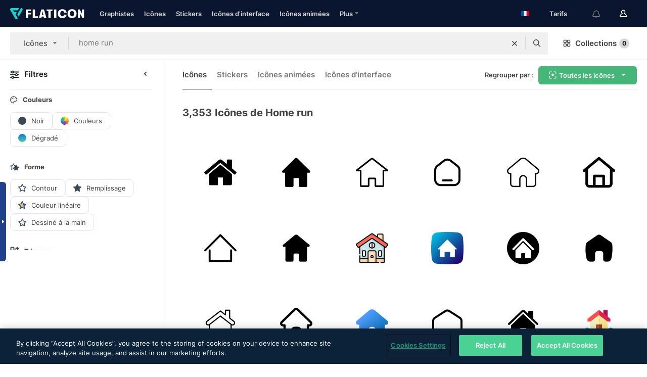

--- FILE ---
content_type: text/html; charset=UTF-8
request_url: https://www.flaticon.com/fr/icones-gratuites/home-run
body_size: 83267
content:
<!DOCTYPE html>
<html lang="fr">

<head>
    <meta name="viewport" content="width=device-width, initial-scale=1, maximum-scale=1, user-scalable=0">
<meta http-equiv="Content-Type" content="text/html; charset=utf-8" />
<meta name="msapplication-config" content="none" />
<link rel="shortcut icon" href="https://media.flaticon.com/dist/min/img/favicon.ico">
<meta name="google-site-verification" content="jFocZR0Xg3630llv9ftPl5uCj4D5b2I4TfWjLpL-QR4" />
<meta name="naver-site-verification" content="4c0baa4943d32420d0e79f8706e01cda67156093" />
<meta name="p:domain_verify" content="c98d39b8210b59a48713c599c6475bdf" />

<link rel="apple-touch-icon" sizes="58x58" href="https://media.flaticon.com/dist/min/img/apple-icon-58x58.png" />
<link rel="apple-touch-icon" sizes="76x76" href="https://media.flaticon.com/dist/min/img/apple-icon-76x76.png" />
<link rel="apple-touch-icon" sizes="87x87" href="https://media.flaticon.com/dist/min/img/apple-icon-87x87.png" />
<link rel="apple-touch-icon" sizes="114x114" href="https://media.flaticon.com/dist/min/img/apple-icon-114x114.png" />
<link rel="apple-touch-icon" sizes="120x120" href="https://media.flaticon.com/dist/min/img/apple-icon-120x120.png" />
<link rel="apple-touch-icon" sizes="152x152" href="https://media.flaticon.com/dist/min/img/apple-icon-152x152.png" />
<link rel="apple-touch-icon" sizes="167x167" href="https://media.flaticon.com/dist/min/img/apple-icon-167x167.png" />
<link rel="apple-touch-icon" sizes="180x180" href="https://media.flaticon.com/dist/min/img/apple-icon-180x180.png" />
<link rel="apple-touch-icon" sizes="1024x1024" href="https://media.flaticon.com/dist/min/img/apple-icon-1024x1024.png" />

<link rel="chrome-webstore-item" href="https://chrome.google.com/webstore/detail/nkhjnpgcnmdpeikbeegmibjcfjpamjnp">

    <meta name="facebook-domain-verification" content="mqqw5yoiv6x0bu0vwfj9kfem9n1aeg" />

<title>Icônes Home run - Icônes gratuites 3,353</title>

<meta name="description" content="3,353 home run icônes. Icônes vectorielles en SVG, PSD, PNG, EPS ainsi qu'en ICON FONT">



<meta name="twitter:card" content="summary_large_image">
<meta name='twitter:site' content='@flaticon'>
<meta name='twitter:creator' content='@flaticon'>
<meta name='twitter:title' content="3,353 icônes gratuites de home run">
<meta name='twitter:description' content="Téléchargez plus de 3,353 icônes de home run aux formats SVG, PSD, PNG, EPS ou en web font.
                    Flaticon, la plus grande base de données d'icônes gratuites.">
<meta name='twitter:image' content='https://media.flaticon.com/share/flaticon-generic.jpg'>
<meta name='twitter:domain' content='https://www.flaticon.com/fr/'>

<meta property='og:title' content="3,353 icônes gratuites de home run" data-dynamic='true' />
<meta property='og:site_name' content='Flaticon' data-dynamic='true' />
<meta property='og:url' content='https://www.flaticon.com/fr/icones-gratuites/home-run' />
<meta property='og:description' content="Téléchargez plus de 3,353 icônes de home run aux formats SVG, PSD, PNG, EPS ou en web font.
                    Flaticon, la plus grande base de données d'icônes gratuites."  data-dynamic='true' />
<meta property='og:type' content='article'  data-dynamic='true' />
<meta property='og:image' content='https://media.flaticon.com/share/flaticon-generic.jpg' />
<meta property='og:image:type' content='image/png' data-dynamic='true'>
<meta property='og:image:width' content='1200'  data-dynamic='true' />
<meta property='og:image:height' content='630'  data-dynamic='true' />
<meta property='article:author' content='https://www.facebook.com/flaticon'  data-dynamic='true' />
<meta property='article:publisher' content='https://www.facebook.com/flaticon'  data-dynamic='true' />
<meta property='og:locale' content='en_US' />


    <link rel="canonical" href="https://www.flaticon.com/fr/icones-gratuites/home-run">

        <link rel="alternate" hreflang="x-default" href="https://www.flaticon.com/free-icons/home-run">
        <link rel="alternate" hreflang="en" href="https://www.flaticon.com/free-icons/home-run">
        <link rel="alternate" hreflang="es" href="https://www.flaticon.es/iconos-gratis/carrera">
        <link rel="alternate" hreflang="pt" href="https://www.flaticon.com/br/icones-gratis/para-fora">
        <link rel="alternate" hreflang="ko" href="https://www.flaticon.com/kr/free-icons/home-run">
        <link rel="alternate" hreflang="de" href="https://www.flaticon.com/de/kostenlose-icons/home-run">
        <link rel="alternate" hreflang="fr" href="https://www.flaticon.com/fr/icones-gratuites/home-run">
        <link rel="alternate" hreflang="ru" href="https://www.flaticon.com/ru/free-icons/home-run">

<link rel="preload" href="https://media.flaticon.com/dist/min/img/logo/flaticon_negative.svg" as="image">

<link rel="preload" href="https://media.flaticon.com/dist/assets/bobjoll.202cca458fa9de5d74455893e517f85c.woff2" as="font" crossorigin importance="high" type="font/woff2">
<link rel="preload" href="https://fps.cdnpk.net/static/inter-regular.woff2" as="font" crossorigin importance="high" type="font/woff2">
<link rel="preload" href="https://fps.cdnpk.net/static/inter-semibold.woff2" as="font" crossorigin importance="high" type="font/woff2">
<link rel="preload" href="https://fps.cdnpk.net/static/inter-bold.woff2" as="font" crossorigin importance="high" type="font/woff2">
<link rel="preload" href="https://fps.cdnpk.net/static/degular-regular.woff2" as="font" crossorigin importance="high" type="font/woff2">
<link rel="preload" href="https://fps.cdnpk.net/static/degular-semibold.woff2" as="font" crossorigin importance="high" type="font/woff2">
<style>
    @font-face {
        font-family: 'Inter';
        src: url('https://fps.cdnpk.net/static/inter-regular.woff2') format('woff2');
        font-weight: 400;
        font-style: normal;
        font-display: swap;
    }
    
    @font-face {
        font-family: 'Inter';
        src: url('https://fps.cdnpk.net/static/inter-semibold.woff2') format('woff2');
        font-weight: 600;
        font-style: normal;
        font-display: swap;
    }
    
    @font-face {
        font-family: 'Inter';
        src: url('https://fps.cdnpk.net/static/inter-bold.woff2') format('woff2');
        font-weight: 700;
        font-style: normal;
        font-display: swap;
    }
    
    @font-face {
        font-family: 'Degular';
        src: url('https://fps.cdnpk.net/static/degular-regular.woff2') format('woff2');
        font-weight: 400;
        font-style: normal;
        font-display: swap;
    }
    
    @font-face {
        font-family: 'Degular';
        src: url('https://fps.cdnpk.net/static/degular-semibold.woff2') format('woff2');
        font-weight: 600;
        font-style: normal;
        font-display: swap;
    }
</style>



<script type="text/javascript" src="https://media.flaticon.com/dist/js/global.ec2b0a4ce81d0edaecfa.js"></script>
<link rel="preload" href="https://media.flaticon.com/dist/js/common.ec2b0a4ce81d0edaecfa.js" as="script">
<link rel="preload" href="https://media.flaticon.com/dist/js/ads.ec2b0a4ce81d0edaecfa.js" as="script">
<link rel="preload" href="https://media.flaticon.com/dist/js/userSession-auth.ec2b0a4ce81d0edaecfa.js" as="script">
<link rel="preload" href="https://media.flaticon.com/dist/js/fi-base.ec2b0a4ce81d0edaecfa.js" as="script">
<link rel="preload" href="https://media.flaticon.com/dist/js/script.ec2b0a4ce81d0edaecfa.js" as="script">
<link rel="preload" href="https://media.flaticon.com/dist/css/fi-style.ec2b0a4ce81d0edaecfa.css" as="style">
<link href="https://media.flaticon.com/dist/css/fi-style.ec2b0a4ce81d0edaecfa.css" rel="stylesheet" type="text/css"/>

            <!-- OneTrust Cookies Consent Notice start -->
                <script src="https://cdn-ukwest.onetrust.com/scripttemplates/otSDKStub.js" type="text/javascript" charset="UTF-8" data-ignore-ga='true' data-domain-script="099871c5-1aa9-43b5-9f64-9b987d74fdcc"></script>
        <script type="text/javascript">
            function OptanonWrapper() {}
        </script>
        <!-- OneTrust Cookies Consent Notice end -->
    
<!--[if lt IE 10]>
<script>var ie = true;</script>
<link rel="stylesheet" type="text/css" href="https://media.flaticon.com/css/ie.css">
<![endif]-->


<!-- Google Optimize -->
<link rel="preconnect dns-prefetch" href="https://www.googletagmanager.com">
<!-- Global site tag (gtag.js) - Google Analytics -->
<script>
    window.dataLayer = window.dataLayer || [];

    function gtag() {
        dataLayer.push(arguments);
    }
    gtag('js', new Date());

</script>
<script async src="https://www.googletagmanager.com/gtag/js?id=UA-42742855-1"></script>
<!-- END: Google Optimize -->

<!-- Google Tag Manager -->
<script>
    (function(w, d, s, l, i) {
        w[l] = w[l] || [];
        w[l].push({
            'gtm.start': new Date().getTime(),
            event: 'gtm.js'
        });
        var f = d.getElementsByTagName(s)[0],
            j = d.createElement(s),
            dl = l != 'dataLayer' ? '&l=' + l : '';
        j.async = true;
        j.src =
            'https://www.googletagmanager.com/gtm.js?id=' + i + dl;
        f.parentNode.insertBefore(j, f);
    })(window, document, 'script', 'dataLayer', 'GTM-PRQMDLG');
</script>
<!-- End Google Tag Manager -->

<link rel="preconnect dns-prefetch" href="https://www.google-analytics.com">
<script>
    (function(i, s, o, g, r, a, m) {
        i['GoogleAnalyticsObject'] = r;
        i[r] = i[r] || function() {
            (i[r].q = i[r].q || []).push(arguments)
        }, i[r].l = 1 * new Date();
        a = s.createElement(o),
            m = s.getElementsByTagName(o)[0];
        a.async = 1;
        a.src = g;
        m.parentNode.insertBefore(a, m)
    })(window, document, 'script', 'https://www.google-analytics.com/analytics.js', 'ga');
    ga('create', 'UA-42742855-1', 'auto', {
        'allowLinker': true
    });
    ga('require', 'linker');
    ga('linker:autoLink', ['flaticon.com', 'flaticon.es', 'freepikcompany.com']);
    ga('send', 'pageview');
</script>

<script>
    var STATIC_URL = 'https://image.flaticon.com/';
    var ACCOUNTS_BASE_URL = 'https://www.flaticon.com/fr/profile/';
    var ACCOUNTS_URL = 'https://www.flaticon.com/fr/profile/';
    var ACCOUNTS_API_KEY = 'aHR0cHM6Ly93d3cuZmxhdGljb24uY29tL2Zy';
    var FACEBOOK_APP_ID = '579360525479711';
    var FACEBOOK_APP_VERSION = 'v3.2';
    var GOOGLE_CLIENT_ID = '544984668822-l66ipmg9o5lpalcntjckr651vbo72tcv.apps.googleusercontent.com';
    var GOOGLE_API_KEY = 'AIzaSyCkyUw3UxCwg618Bknm9vdoWnYWji4lQSM';
    var LANGUAGE = 'french';
    var language = 'french';
    var LANGUAGE_SHORT = 'fr';
    var URL_LOG = 'https://www.flaticon.com/fr/Errors/js_error';
    var RE_CAPTCHA_KEY = '6LdrxggTAAAAAEsVEMxap24sSkGS1nI3SsOigFyF';
    var RE_CAPTCHA_SECRET = '6LdrxggTAAAAANBFArNBHFs8wDnZL5q51hkRPpls';
    var RE_CAPTCHA_KEY_INVISIBLE_V2 = '6LdZqaMZAAAAAMi-EaIh8xjypOnZsUDt0a9B468g';
    var PROF_RE_CAPTCHA_KEY_INVISIBLE = '6LfEmSMUAAAAAEDmOgt1G7o7c53duZH2xL_TXckC';
    var APP_URL = 'https://www.flaticon.com/fr/';
    var BASE_URL = 'https://www.flaticon.com/';
    var URL_STATIC_IMG = 'https://media.flaticon.com/dist/min/img/';
    var ACTIVE_AX_DETAIL = 0;
    var LANDING = false;
    var url_pre_ax_detail;
    var URL_CRM_LOG = 'https://www.flaticon.com/fr/ajax/crm-log';
    var FLATICON_URL_STATIC = 'https://media.flaticon.com/';
    var MONTHLY_SUBSCRIPTION_PRICE = '9,99€';
    var USA_MONTHLY_SUBSCRIPTION_PRICE = '11,99$';
    var ANNUAL_SUBSCRIPTION_PRICE = '89,99€';
    var USA_ANNUAL_SUBSCRIPTION_PRICE = '99,00$';
    var ANNUAL_SUBSCRIPTION_PRICE_PER_MONTH = '7,50€';
    var USA_ANNUAL_SUBSCRIPTION_PRICE_PER_MONTH = '8,25$';
    var URL_CAMPAIGN = '';
    var LICENSES = JSON.parse('{"name":{"1":"CC 3.0 BY","2":"Flaticon Basic License","3":"Editorial License"},"url":{"1":"http:\/\/creativecommons.org\/licenses\/by\/3.0\/","2":"https:\/\/media.flaticon.com\/license\/license.pdf","3":"https:\/\/media.flaticon.com\/license\/license_editorial.pdf"}}');
    var FLATICON_SEO_APP_URL = JSON.parse('{"english":"https:\/\/www.flaticon.com\/","spanish":"https:\/\/www.flaticon.es\/","portuguese":"https:\/\/www.flaticon.com\/br\/","german":"https:\/\/www.flaticon.com\/de\/","korean":"https:\/\/www.flaticon.com\/kr\/","french":"https:\/\/www.flaticon.com\/fr\/","russian":"https:\/\/www.flaticon.com\/ru\/"}');
    var SUPPORT_URL = 'https://support.flaticon.com/s/';
    var SUPPORT_LANG = 'language=en_US';
    var GR_LANGUAGE = 'fr';
    var FLATICON_URL_IMAGE = 'https://image.flaticon.com/';
    var COUPON_PRICING = 'FI10CART25'
    var MERCHANDISING_LICENSE_CHECK_URL = 'https://www.flaticon.com/fr/merchandising-license/check';
    var GOOGLE_ONE_TAP_LOGIN_URL = 'https://id.freepik.com/api/v2/login/google-one-tap?client_id=flaticon';
    var URL_GENERIC_IMAGE_SHARE = 'https://media.flaticon.com/share/flaticon-generic.jpg'
    var UICONS_LAST_VERSION = '3.0.0';
        var IS_API_ORIGIN = false;
    
    
    
    var SPONSOR_CURRENT_PAGE = 1;

            var ESSENTIALS_STATUS = '';
        var ESSENTIALS_DATE = '';
    
            var UPDATE_BILLING_INFO = false;
    
            var VISIT_PLANS_PRICING = 0;
        
    var GOOGLE_IDP_URL_LOGIN = 'https://id.freepik.com/v2/log-in?client_id=flaticon&lang=fr';
    var GOOGLE_IDP_URL_REGISTER = 'https://id.freepik.com/v2/sign-up?client_id=flaticon&lang=fr';

    // Optimize Tests 
    var optimizeTests = [];

        var FEATURE_COLOR_PALETTE = false;
    
        var FEATURE_SHUTTERSTOCK_COUPON = false;
    
        var FEATURE_NOTIFICATIONS_HEADER = true;
        
        var FEATURE_FILTER_GROUP_BY = false;
    
        var FEATURE_ENABLE_GOOGLE_ADS_DETAIL = true;
    
    var FEATURE_CMP = true;
    var CSRF_TOKEN_NAME = 'csrf_token';
    var CSRF_TOKEN = '4a37aed2da0204e92b357706a789ccad';
  
    
    
    
    
    var PACK_LICENSE_URL = 'https://www.flaticon.com/fr/license/pack/';
    var IS_UICONS_VIEW = false;
    var FLATICON_URL = 'https://www.flaticon.com/fr/';

    var AMOUNT_IN_RELATED_BY_TAG_AND_STYLE = 24;
    
    function gtag() {
        dataLayer.push(arguments)
    }

    var USER_REGISTERED = false;
        var CRAFT_PRICE = 34.00;
        var FLATICON_UPLOAD_ICONS_URL = 'https://www.flaticon.com/';

    var USER_COUNTRY_CODE = 'US';

            USER_COUNTRY_CODE = 'US';
    
        var HAS_USER_BILLING_IN_INDIA = false;
    
            var PRODUCT_PRICING_YEARLY_PER_MONTH = '8.25 USD';
        var PRODUCT_PRICING_YEARLY = '99 USD';
        var PRODUCT_PRICING_MONTHLY = '12.99 USD';
        var FLATICON_DOWNLOAD_URL = 'https://www.flaticon.com/fr/';
    var CDN_URL_PREFIX = 'https://cdn-uicons.flaticon.com/';

            var RESOURCE_TYPE = 'standard';
    
        var IS_USER_PREMIUM = false;
    
    
    
    // Sending ClientId to Shutterstock iframes
    var clientId = undefined;
    var iframeQueue = [];

    function sendClientId() {
        while (iframeQueue.length > 0) {
            var iframe = iframeQueue.pop();
            // Extract domain from iframe src
            var parser = document.createElement('a');
            parser.href = iframe.src;
            var target = parser.protocol + '//' + parser.hostname;
            iframe.contentWindow.postMessage(clientId, target);
        }
    }

    function askForClientId(element) {
        iframeQueue.push(element);
        if (clientId) {
            sendClientId();
        }
    }

    ga(function(tracker) {
        clientId = tracker.get('clientId');
        sendClientId();
    });

    if (window.performance && document.addEventListener && window.addEventListener) {
        document.addEventListener('DOMContentLoaded', function() {
            ga('send', 'timing', 'performance', 'DOMContentLoaded', Math.round(performance.now()) /* TODO: 'Highwinds CDN' | 'Edgecast CDN' | 'OVH' */ );
        });
    }
</script>

<link rel="preconnect dns-prefetch" href="https://www.googletagservices.com">

<script type="text/javascript" src="https://try.abtasty.com/7589c1945ce38ce68d47d42a1cf45c3b.js"></script>

            <link rel="preload" as="script" href="https://ssm.codes/smart-tag/flaticoncomv2.js">
        <script async src="https://ssm.codes/smart-tag/flaticoncomv2.js"></script>
    

<!-- Google One Tap -->
    <script>
        function dispatchGoogleOneTapMomentEvent(notification) {
            window.dispatchEvent(new CustomEvent('googleOneTapDisplayed', { detail: notification.isDisplayed() }));
        }
    </script>
    <script src="https://accounts.google.com/gsi/client" async defer></script>
    <div id="g_id_onload"
         data-client_id="705648808057-3chuddbr6oahbebib1uh693k02sgfl30.apps.googleusercontent.com"
         data-login_uri="https://id.freepik.com/api/v2/login/google-one-tap?client_id=flaticon"
         data-skip_prompt_cookie="gr_session2"
         data-prompt_parent_id="g_id_onload"
         data-moment_callback="dispatchGoogleOneTapMomentEvent"
        data-callback="oneTapCallback"    ></div>



    <script type="application/ld+json">
        {
            "@context": "http://schema.org",
            "@type": "Organization",
            "name": "Flaticon",
            "url": "https://www.flaticon.com/fr/",
            "logo": "https://media.flaticon.com/dist/min/img/flaticon-logo.svg",
            "sameAs": [
                                    
                     "https://www.facebook.com/flaticon",
                                                        
                     "https://twitter.com/flaticon",
                                                         "https://www.pinterest.es/flaticon/"
                    
                                                ]
        }
    </script>

    <!-- Start web schema -->
    <script type="application/ld+json">
        {
            "@context": "http://schema.org",
            "@type": "WebSite",
            "name": "Flaticon",
            "url": "https://www.flaticon.com/fr/",
            "potentialAction": {
                "@type": "SearchAction",
                "target": "https://www.flaticon.com/fr/chercher?word={search_term_string}",
                "query-input": "required name=search_term_string"
            }
        }
    </script>
    <!-- End web schema -->

<div class="myTestAd" style="position: absolute; pointer-events: none;"></div>

    <!-- Preconnect semseo -->
    <link rel="preconnect" href="https://shb.richaudience.com">
    <link rel="preconnect" href="https://ib.adnxs.com">
    <link rel="preconnect" href="https://c.amazon-adsystem.com">
    <link rel="preconnect" href="https://securepubads.g.doubleclick.net">
    <link rel="preconnect" href="https://googleads.g.doubleclick.com">
    <link rel="preconnect" href="https://pagead2.googlesyndication.com">
    <link rel="preconnect" href="https://bidder.criteo.com">
    <link rel="preconnect" href="https://prebid.mgid.com">
    <link rel="preconnect" href="https://dmx.districtm.io">
    <link rel="preconnect" href="https://ice.360yield.com">
    <link rel="preconnect" href="https://adx.adform.net">
    <link rel="preconnect" href="https://rtb.adpone.com">
    <!-- Preconnect semseo end -->

<!-- Hotjar events -->
<script>
    window.hj=window.hj||function(){(hj.q=hj.q||[]).push(arguments)};
</script>
<!-- Hotjar events end -->

                              <script>!function(e){var n="https://s.go-mpulse.net/boomerang/";if("False"=="True")e.BOOMR_config=e.BOOMR_config||{},e.BOOMR_config.PageParams=e.BOOMR_config.PageParams||{},e.BOOMR_config.PageParams.pci=!0,n="https://s2.go-mpulse.net/boomerang/";if(window.BOOMR_API_key="R5JS7-M8GWC-DW7YC-BENQZ-YEA7H",function(){function e(){if(!o){var e=document.createElement("script");e.id="boomr-scr-as",e.src=window.BOOMR.url,e.async=!0,i.parentNode.appendChild(e),o=!0}}function t(e){o=!0;var n,t,a,r,d=document,O=window;if(window.BOOMR.snippetMethod=e?"if":"i",t=function(e,n){var t=d.createElement("script");t.id=n||"boomr-if-as",t.src=window.BOOMR.url,BOOMR_lstart=(new Date).getTime(),e=e||d.body,e.appendChild(t)},!window.addEventListener&&window.attachEvent&&navigator.userAgent.match(/MSIE [67]\./))return window.BOOMR.snippetMethod="s",void t(i.parentNode,"boomr-async");a=document.createElement("IFRAME"),a.src="about:blank",a.title="",a.role="presentation",a.loading="eager",r=(a.frameElement||a).style,r.width=0,r.height=0,r.border=0,r.display="none",i.parentNode.appendChild(a);try{O=a.contentWindow,d=O.document.open()}catch(_){n=document.domain,a.src="javascript:var d=document.open();d.domain='"+n+"';void(0);",O=a.contentWindow,d=O.document.open()}if(n)d._boomrl=function(){this.domain=n,t()},d.write("<bo"+"dy onload='document._boomrl();'>");else if(O._boomrl=function(){t()},O.addEventListener)O.addEventListener("load",O._boomrl,!1);else if(O.attachEvent)O.attachEvent("onload",O._boomrl);d.close()}function a(e){window.BOOMR_onload=e&&e.timeStamp||(new Date).getTime()}if(!window.BOOMR||!window.BOOMR.version&&!window.BOOMR.snippetExecuted){window.BOOMR=window.BOOMR||{},window.BOOMR.snippetStart=(new Date).getTime(),window.BOOMR.snippetExecuted=!0,window.BOOMR.snippetVersion=12,window.BOOMR.url=n+"R5JS7-M8GWC-DW7YC-BENQZ-YEA7H";var i=document.currentScript||document.getElementsByTagName("script")[0],o=!1,r=document.createElement("link");if(r.relList&&"function"==typeof r.relList.supports&&r.relList.supports("preload")&&"as"in r)window.BOOMR.snippetMethod="p",r.href=window.BOOMR.url,r.rel="preload",r.as="script",r.addEventListener("load",e),r.addEventListener("error",function(){t(!0)}),setTimeout(function(){if(!o)t(!0)},3e3),BOOMR_lstart=(new Date).getTime(),i.parentNode.appendChild(r);else t(!1);if(window.addEventListener)window.addEventListener("load",a,!1);else if(window.attachEvent)window.attachEvent("onload",a)}}(),"".length>0)if(e&&"performance"in e&&e.performance&&"function"==typeof e.performance.setResourceTimingBufferSize)e.performance.setResourceTimingBufferSize();!function(){if(BOOMR=e.BOOMR||{},BOOMR.plugins=BOOMR.plugins||{},!BOOMR.plugins.AK){var n=""=="true"?1:0,t="",a="gqh46ayxzcojo2lrb3pq-f-d234d1c93-clientnsv4-s.akamaihd.net",i="false"=="true"?2:1,o={"ak.v":"39","ak.cp":"1587957","ak.ai":parseInt("1019318",10),"ak.ol":"0","ak.cr":9,"ak.ipv":4,"ak.proto":"h2","ak.rid":"18ff90e7","ak.r":44268,"ak.a2":n,"ak.m":"b","ak.n":"ff","ak.bpcip":"52.15.207.0","ak.cport":54064,"ak.gh":"23.192.164.151","ak.quicv":"","ak.tlsv":"tls1.3","ak.0rtt":"","ak.0rtt.ed":"","ak.csrc":"-","ak.acc":"","ak.t":"1769017055","ak.ak":"hOBiQwZUYzCg5VSAfCLimQ==YxrtDEh7hlwphWzb3i6VJ7+hUffl9MmJkFulCrVmoIt3UO6+S41RDtnKP/tHj/nIRsKhwIJ6be0Y8jcVfIsjbP0yeIB+iliwyFMcR4kEnGQagdwizaj3YUCB675gSh3TgxxDtnDWjQSVh9HqovjdI6EMtvzs7IKmcazCn1oH7MzDapSQ+ALWZfvIZAJi4vE7Ni+wfRuNE/2ZyawtFwGokfn2egX+tgKiaDYHJ6mUjARYiHYOLupO9Rcxv3GAnN4fFkt+7xZKdskdvykLAVysDwnoahwzSaseXHwvaSjdVWj3RHhRUcOuNc0eL7LG/zpprW5X/0nWvdyi0gYmNnE+IEOzlW1m5wnRBba7+x8er8sZg/twUAuiNtVoI1WoyFlbS41ibzS7mx7CouHGH65Yg40Sf3TnpEkMlgU8ffI5gko=","ak.pv":"32","ak.dpoabenc":"","ak.tf":i};if(""!==t)o["ak.ruds"]=t;var r={i:!1,av:function(n){var t="http.initiator";if(n&&(!n[t]||"spa_hard"===n[t]))o["ak.feo"]=void 0!==e.aFeoApplied?1:0,BOOMR.addVar(o)},rv:function(){var e=["ak.bpcip","ak.cport","ak.cr","ak.csrc","ak.gh","ak.ipv","ak.m","ak.n","ak.ol","ak.proto","ak.quicv","ak.tlsv","ak.0rtt","ak.0rtt.ed","ak.r","ak.acc","ak.t","ak.tf"];BOOMR.removeVar(e)}};BOOMR.plugins.AK={akVars:o,akDNSPreFetchDomain:a,init:function(){if(!r.i){var e=BOOMR.subscribe;e("before_beacon",r.av,null,null),e("onbeacon",r.rv,null,null),r.i=!0}return this},is_complete:function(){return!0}}}}()}(window);</script></head>

<body class="  hero--white"
      data-section="icon-search">

        <section id="viewport" class="viewport ">
        
<script type="text/javascript">
  var messages = {
    common: {
      allIcons: 'Toutes les icônes',
      allStickers: 'Tous les stickers',
      allAnimatedIcons: 'Toutes les icônes animées',
      allInterfaceIcons: 'Toute les icônes d’interface',
      icons: 'icônes',
      interface_icons: 'Icônes d\'interface',
      stickers: 'stickers',
      animated_icons: 'icônes animées',
      packs: 'packs',
      icon_packs: 'Packs d’icônes',
      icon_styles: 'Styles d’icônes',
      sticker_packs: 'Packs de stickers',
      sticker_styles: 'Styles de stickers',
      interface_icons_packs: 'Packs d\'icônes d\'interface',
      url_icons: 'https://www.flaticon.com/fr/icones',
      url_search_icon_packs: '/packs',
      url_stickers: 'https://www.flaticon.com/fr/stickers',
      url_animated_icons: 'https://www.flaticon.com/fr/icones-animees',
      url_sticker_detail: 'sticker-gratuite',
      url_sticker_latest: 'dernieres-stickers',
      url_sticker_premium: 'sticker-premium',
      url_uicons: 'https://www.flaticon.com/fr/uicons/interface-icons',
      pack: 'pack',
      style: 'style',
      category: 'catégorie',
      free_icon: '/icone-gratuite/',
      icons_format: 'Téléchargez toutes les icônes au format SVG, PSD, PNG, EPS ou sous forme de web fonts',
      collections: 'collections/',
      view_icon: 'Voir icône',
      search_related_icons: 'Chercher des icônes connexes',
      browse_pack: 'Parcourir le pack',
      author_packs: 'Pack du graphiste',
      free: 'gratuit',
      cc_exp_title: 'Attention !',
      cc_exp_desc: 'Votre carte bancaire est sur le point d\'expirer, veuillez <a href=\"https://www.flaticon.com/fr/profile/my_subscriptions\">mettre à jour votre carte ici</a> et continuez avec l\'abonnement Premium',
      download: 'Télécharger',
      downloadAsset: 'Télécharger ressource',
      more_info: 'Plus d\'informations',
      downloads: 'téléchargements',
      view_all: 'Tout voir',
      view_detail: 'Voir détails',
      more: 'Plus',
      edit: 'Modifier',
      download_svg: 'Télécharger SVG',
      download_png: 'Télécharger PNG',
      read_more: 'Lire plus',
      more_icons_author: 'Plus d\'icônes de ce graphiste',
      more_formats: 'Plus de formats',
      search_author_resources: 'Rechercher des icônes de style identique',
      search_icons_style: 'Chercher des icônes avec ce style',
      url_search: '/chercher',
      url_free_icons: 'icones-gratuites/',
      cancel: 'Annuler',
      send: 'Envoyer',
      show_more: 'Voir plus',
      premium_download: 'Téléchargement Premium',
      download_pack: 'Télécharger le pack',
      login: 'Se connecter',
      register: 'S\'inscrire',
      register_download: 'S\'inscrire et télécharger',
      see_more: 'Voir plus',
      url_downloads_limit: 'limite-de-telechargements',
      copy: 'copier',
      copyPNG: "Copier le fichier PNG dans le presse-papiers",
      copyPNGbutton: "Copier PNG",
      copySVG: "Copier SVG dans le presse-papiers",
      copySVGbutton: "Copier SVG",
      copy_png_svg: "Copier le PNG/SVG dans le presse-papiers",
      faqs: 'D\'autres questions ? Lisez les <a href=\"https://support.flaticon.com/s/article/What-are-Flaticon-Premium-licenses?language=en_US\" target=\"_blank\" class=\"medium\"> FAQ</a>',
      whats_news_url: '/nouveautes',
      size: 'size',
      svg_type: 'SVG type',
      regular_svg: 'Regular SVG',
      regular_svg_text: 'The one you have been always using in Flaticon (With expanded objects).',
      editable_svg: 'Editable SVG',
      editable_svg_text: 'This format make it easier to adjust the thickness of the strokes and change the objects shapes.',
      other_formats: 'other formats',
      animatedIcon : 'icône animée gratuite',
      svg_files: "Fichiers SVG",
      editable_strokes: "Traits modifiables",
      editable_strokes_text: "Fichier SVG non étendu avec des traits et des formes personnalisables.",
      simplified : "Simplifié",
      simplified_text: "Fichier SVG aplati avec options de modification limitées.",
      new: "new",
      pageTitle: "Page",
    },
    animatedIconDetail: {
      exploreRelated: "Explorez des icônes animées %s associées",
      see: "Découvrez notre icône animée %s en action",
      look: "Faites comme les pros avec cette icône animée %s et voyez comme elle sera belle sur votre site Web, votre mobile ou toute autre interface.",
      looksGreat: "Convient parfaitement à une interface",
      onNotification: "Icône animée %s sur une notification",
      mobileInterface: "L'icône animée %s s'intègre magnifiquement à votre prochain projet d'interface mobile.",
      mobile: "Icône animée %s sur un mobile",
      worldwide: "Mondial",
      briefcase: "Attaché-case",
      menu: "Icône animée %s sur un menu",
      sizes: "Utilisez l'icône animée %s dans des tailles différentes",
      stunning: "De stupéfiantes icônes qui impressionneront tout le monde",
      highQuality: "Téléchargez gratuitement des icônes animées de qualité et donne à vos projets la touche spectaculaire que vous recherchez.",
      explore: "Découvrez des icônes animées",
      animatedIconsMostDownloadedUrl: "https://www.flaticon.com/fr/icones-animees-plus-telecharge",
    },
    og: {
      'webtitle': '{0} - Icônes {1} gratuites',
      'title': '{0} créé par {1}',
      'desc': 'Téléchargez dès maintenant cette icône vectorielle aux formats SVG, PSD, PNG, EPS ou en web fonts. Flaticon, la plus grande base de données d\'icônes gratuites.',
      'animatedIconTitle': '{0} Animated Icon | Free {1} Animated Icon',
    },
    limit: {
      registered: 'Vous avez atteint la limite d\'icônes <a href="https://www.flaticon.com/fr/pricing" onclick="ga(\'send\', \'event\', \'Collection\', \'Go to premium\', \'Alert icons limit\'); " title="Obtenez des collections illimitées !">Passez Premium</a> et obtenez des collections illimitées',
      guest: 'Vous avez atteint votre limite d\'icônes. <a href="https://id.freepik.com/v2/sign-up?client_id=flaticon&lang=fr" title="Inscrivez-vous et obtenez jusqu\'à 256 icônes">Inscrivez-vous</a> et obtenez jusqu\'à 256 icônes',
      collection: 'Vous avez atteint la limite d\'icônes par collection (256 icônes)',
      max_size: "Taille maximale du fichier dépassée",
      backup_max_size: "Il n'y a pas assez d'espace dans cette collection pour y ajouter vos fichiers de sauvegarde",
      downloaded_icons_perc: "Vous avez atteint %s% de votre limite de téléchargement",
      personal_limit: "Si vous incluez ces {0} icônes personnelles dans cette collection, vous atteindrez la limite maximale d'icônes personnelles par collection ({1} icônes))"
    },
    limit_anonymous: {
      title: 'Vous avez bientôt atteint la limite de téléchargements !',
      paragraph1: 'Il est temps de s\'inscrire',
      paragraph2: 'Créez un compte gratuitement et continuez à télécharger',
      button: 'Inscrivez-vous gratuitement'
    },
    external_icon: {
      title: 'Icône ajoutée',
      message: 'Cette icône ne fait pas partie de la sélection Flaticon. Veuillez mentionnez le graphiste afin de pouvoir l\'utiliser'
    },
    report: {
      message: 'Cette icône ne fait pas partie de la sélection Flaticon. Veuillez créditer le graphiste pour pouvoir l\'utiliser.',
      report_icon: "Signaler cette icône",
      indicate_problem: "Veuillez indiquer quel problème a été détecté. Merci !",
      download: 'Le téléchargement ne fonctionne pas',
      owner: 'Je suis le propriétaire de cette icône',
      link: "Je ne trouve pas le lien de téléchargement",
      other: 'Autre',
      describe_problem: 'Décrivez le problème'
    },
    search: {
      search: 'Rechercher',
      minimal_characters: 'Veuillez saisir au moins un caractère pour effectuer une recherche',
      max_page_number: "Please type a correct page number to search",
      placeholder_icons: 'Chercher des icônes',
      placeholder_packs: 'Chercher des packs',
      placeholder_stickers: 'Chercher des stickers',
      placeholder_animated_icons: "Recherche d'icônes animées",
      placeholder_interface_icons: 'Rechercher des icônes d’interface',
      placeholder_icon_packs: 'Chercher des packs d’icônes',
      placeholder_icon_styles: 'Chercher des styles d’icônes',
      placeholder_sticker_packs: "Chercher des packs de stickers",
      placeholder_sticker_styles: "Chercher des styles de stickers",
      placeholder_interface_icons_packs: 'Recherche de packs d\'icônes d\'interface',
    },
    filters: {
      order_by: 'Trier par',
      style: 'Style',
      stroke: 'Trait',
      detail: 'Niveau de détail',
      date: 'Nouveautés',
      popularity: 'Popularité',
      downloads: 'Les plus téléchargées',
      all: 'Tous',
      detailed: 'En détail',
      simple: 'Simples',
      mixed: 'En mélange',
      rounded: 'Arrondi',
      handmade: 'Faites à la main',
      filled: 'Rempli',
      linear: 'Linéaire',
      angular: 'Angulaires',
      '3d': '3D',
      color: 'Couleur',
      monocolor: 'Monochrome',
      multicolor: 'Multicolore',
      appliedFilters: 'Applied filters',
      clearAll: 'Clear all'
    },
    errors: {
      connectivity: 'Nous ne pouvons pas établir de connexion avec les serveurs de Flaticon, veuillez vérifier les paramètres de votre réseau.',
      inactive_user: 'In order to download you must activate your account.'
    },
    collection: {
      add_icon: 'Ajouter à la collection',
      delete_icon: 'Supprimer de la collection',
      default_name: 'Ma collection d\'icônes',
      aware: 'Attention',
      iconfont_colors: 'Pour des raisons techniques, les icônes multicolores ne seront pas inclues dans les icon fonts',
      add_premium: 'Cette icône est uniquement disponible pour les utilisateurs Premium. Vous pouvez obtenir plus d\'informations <a target="_blank" href="https://www.flaticon.com/fr/pricing" class="track" data-track-arguments="all, event, collection, go-to-premium, alert-icon-premium" title="Devenir Premium !">ici</a>',
      locked: 'Votre collection est verrouillée, vous pouvez <a target="_blank" href="https://www.flaticon.com/fr/pricing" class="track" data-track-arguments="all, event, collection, go-to-premium, alert-locked" title="Devenir Premium !">passer à l\'abonnement Premium</a> et obtenir une collection illimitée',
      iconfont_tooltip: 'Téléchargez les icon fonts et utilisez les icônes sur votre site Web, entièrement personnalisables avec CSS.',
      iconfont_disabled: "Votre collection ne comporte que des icônes multicolores. Ces icônes ne peuvent pas être utilisées avec les icon fonts",
      duplicated_disabled: "Votre compte ne permet pas la création de collections supplémentaires",
      share_disabled: "Inscrivez-vous pour pouvoir partager !",
      upload_disabled: "Passez Premium pour télécharger des icônes !",
      upload_icons: "Téléchargez des icônes SVG !",
      duplicate: "Dupliquer",
      download_personal: "Your Collection has personal icons. These icons will not be downloaded in Icon Font format",
      svg_incorrect: "Format SVG défectueux",
      only_svg: "Seules les icônes svg sont autorisées",
      fetch_premium: 'Les icônes Premium ne peuvent pas être ajoutées à la nouvelle collection <a target="_blank" href="https://www.flaticon.com/fr/pricing" onclick="ga(\'send\', \'event\', \'Collection\', \'Go to premium\', \'Fetch collection premium error\'); " title="Devenir Premium !">Devenir un utilisateur Premium dès maintenant !</a>',
      fetch_personal: "Les icônes personnelles ne peuvent pas être inclues dans votre nouvelle collection",
      friendly_reminder: "Rappel :",
      no_custom_icons_in_backup: "Votre fichier de sauvegarde ne comprendra aucune icône modifiée",
      restore_personal: "Les icônes personnelles ne peuvent pas être restaurées dans votre nouvelle collection",
      upload_enabled: "Téléchargez vos icônes svg",
      upload_disabled: "Désactivation du téléchargement en mode sélection",
      color_disabled: "Cette collection ne comporte pas d'icônes ou toutes les icônes sont multicolores",
      success_restore: "Vous avez restauré avec succès {0} des {1} icônes",
      icons_skiped: "{0} des {1} icônes n'ont pas été importées dans votre collection parce que vous les aviez déjà",
      locked_title: "Vous avez des collections verrouillées",
      locked_text: "Déverrouillez vos collections, ne limitez pas votre travail ",
      locked_button: "Passer à la version supérieure",
      locked_url: "https://www.flaticon.com/fr/pricing",
      empty_collection_limit: "Vous ne pouvez pas créer d’autres collections avec une collection vide. Commencez par ajouter des ressources."
    },
    fonts: {
      error_svg: 'Le fichier SVG n\'est pas un fichier font'
    },
    url: {
      most_download: '/le-plus-telecharge',
      latest_icons: '/dernieres-icones',
      search: '/chercher',
      packs_search: 'packs/chercher',
      style_search: 'style/search',
      packs: 'packs',
      authors: 'auteurs',
      guest_limit: 'invité',
      premium_limit: 'Premium',
      free_icons: 'icones-gratuites',
      pricing: 'pricing',
      craft: 'https://www.flaticon.com/fr/merchandising-license',
      craft_purchases: 'https://www.flaticon.com/fr/merchandising-license/purchases'
    },
    attribution: {
      type_icon: 'icônes',
      type_sticker: 'stickers',
      type_animated_icon: 'icônes animées',
      uicons_made_by: 'UIcons par',
      icons_made_by: 'Icônes conçues par',
      stickers_made_by: 'Stickers créés par',
      animatedIcon_made_by: 'Icônes animées conçues par',
      icons_created_by: 'icônes créées par',
      stickers_created_by: 'stickers créés par',
      animatedIcon_created_by: 'icônes animées créées par',
      is_licensed_by: 'est habilité par',
      description: "Choisissez votre réseau social préféré et partagez nos icônes avec vos contacts ou vos amis. Si vous ne disposez pas de ces réseaux sociaux, copiez le lien et collez-le dans le réseau social que vous utilisez. Pour en savoir plus, consultez le %sguide dédié à la mention des sources%s ou %stéléchargez la licence.%s",
      title: "N’oubliez pas d'attribuer au graphiste %s ",
      unicorn_text: "Chaque fois que vous attribuez, un cheval obtient sa corne et devient une licorne",
      designer_text: "Chaque fois que vous attribuez au graphiste, vous rendez le graphiste heureux",
      rex_text: "Chaque fois que vous attribuez au graphiste, T-rex peut prendre son café",
      karma_text: "À chaque nouvelle attribution, vous recevez 10 points supplémentaires dans votre karma",
      download_problems: "Des problèmes de téléchargement ?",
      dont_want_credit: "Vous ne voulez pas créditer le graphiste ?",
      go_premium: 'Vous pouvez passer à <a href="https://www.flaticon.com/fr/pricing" class="track" data-track-arguments="ga, event, premium, icon-attribute-modal"><strong><i class="icon icon--premium inline-block"></i> Premium</strong></a> facilement et utiliser plus de 18 millions icônes sans attribution. <a class="link link--text medium inline track" href="https://www.flaticon.com/fr/pricing" data-track-arguments="ga, event, premium, icon-attribute-modal"><strong>Cliquez ici pour en savoir plus</strong></a>',
      go_premium_detail: 'Vous pouvez passer à <a href="https://www.flaticon.com/fr/pricing" class="track" data-track-arguments="ga, event, premium, icon-attribute-modal"><strong>Premium</strong></a> facilement et utiliser plus de 18.0M icônes et stickers sans attribution.',
      copy_and_attribute: "Copiez et attribuez au graphiste",
      copy: "Copier le lien",
      copied: "Copié !",
      freepik_url: "https://www.freepik.com"
    },
    typeform: {
      multi_question_search: "Que souhaiteriez-vous améliorer concernant le processus de recherche ?",
      tell_us: "Dites-nous !"
    },
    feedback: {
      thanks_message: "Merci pour votre retour !"
    },
    blockers: {
      is_present: "Il semble que vous ayez installé un bloqueur de publicité. Veuillez le désactiver pour profiter au mieux de Flaticon.",
    },
    link: {
      copied: "Lien copié",
      success: "L'URL de partage a été copiée dans le presse-papiers"
    },
    clipboard: {
      copied: "Copié dans le presse-papiers",
      errorFirefox: '<b>La copie est désactivée sur Firefox.</b> Découvrez comment l’activer <b><a href="https://support.flaticon.com/s/article/How-can-I-copy-icons-to-clipboard-FI?language=en_US" target="_blank" class="bold">ici</a></b>.',
      png: {
        success: "Copié dans le presse-papiers avec succès",
        error: "Erreur lors de la copie dans le presse-papiers"
      }
    },
    follows: {
      followIcon: "Suivre l'icône",
      unFollowIcon: "Ne plus suivre l'icône",
      followAuthor: "Suivre",
      unFollowAuthor: "Ne plus suivre",
      followStyle: "Suivre le style",
      unFollowStyle: "Ne plus suivre le style"
    },
    easterEggs: {
      halloween: {
        findMe: "Trouvez-moi !",
        close: "Fermer",
        pressEsc: "Appuyez sur ESC ou",
        modalP1: "Vous êtes venu, vous avez vu,<br> vous l'avez capturé !",
        modalP2: "Vous êtes un véritable chasseur de fantômes, et le monde mérite de le savoir.",
        share: "Partager",
        shareText: "Flaticon est hanté, aidez-nous à le libérer"
      }
    },
    detail: {
      savePinterest: "Sauvegardez",
      search_placeholder: "Chercher plus d'icônes de ce style",
      icon: "icône",
      sticker: "sticker",
      animatedicon: "icôneanimée",
      free: "gratuit",
      premium: "Premium",
      license: "Licence",
      report_this_icon: "Signaler cette icône",
      download_free_icon_in_png: "Télécharger l'icône gratuitement au format PNG",
      download_free_sticker_in_png: "Télécharger un sticker gratuit au format PNG",
      download_vector_icon_in_svg: "Télécharger l'icône vectorielle au format SVG",
      download_vector_sticker_in_svg: "Télécharger le sticker vectoriel au format SVG",
      download_vector_icon_in_eps: "Télécharger l'icône vectorielle au format EPS",
      download_vector_icon_in_psd: "Télécharger l'icône vectorielle au format PSD",
      download_vector_icon_in_base64: "Télécharger l'icône vectorielle au format base64",
      download_vector_icon_in_PDF: "Télécharger l'icône vectorielle au format PDF",
      download_vector_icon_in_JPG: "Télécharger l'icône vectorielle au format JPG",
      download_free_icon_font_in_png: "Download free icon font in PNG format",
      download_free_icon_font_in_svg: "Download free icon font in SVG format",
      download_free_icon_font_for_android: "Download free icon font for Android",
      download_free_icon_font_for_ios: "Download free icon font for iOS",
      available_formats: "Disponible en formats <b>PNG</b>, <b>SVG</b>, <b>EPS</b>, <b>PSD</b> et <b>BASE 64</b>.",
      add_to_collection: "Ajouter à la collection",
      necessary_credit_author: "Créditer le graphiste est obligatoire.",
      how_to_credit: "Comment créditer le graphiste ?",
      how_to_credit_authorship: "Comment indiquer le nom du graphiste ayant créé les icônes ?",
      how_to_credit_authorship_stickers: "Comment indiquer le nom du graphiste ayant créé les stickers ?",
      follow: "Suivre",
      following: "Abonnements",
      unfollow: "Ne plus suivre",
      download_unlimited: "Télécharger un nombre illimité d'icônes",
      download_unlimited_info: '<span>Télécharger</span>des icônes Premium illimités pour <p class="js-currency" data-pricing="annualPerMonth" style="display:inline;">8.25 USD</p>/mois',
      more_icons_pack: 'Plus d\'icônes de',
      more_stickers_pack: 'Plus de stickers de',
      more_icons_style: 'Plus d\'icônes en',
      style: 'Style',
      add_to_bookmarks: "Ajouter aux favoris",
      remove_from_bookmarks: "Supprimer des favoris",
      published: "Publié",
      related_tags: "Étiquettes connexes",
      search_related_icon: "chercher-icônes-connexes",
      what_is_this: "Qu'est-ce que c'est ?",
      share_in_tw: "Partager dans Twitter",
      share_in_fb: "Partager dans Facebook",
      share_in_pt: "Partager dans Pinterest",
      flaticon_license_title: "Licence Flaticon",
      flaticon_license: "Gratuit pour usage personnel et commercial avec attribution.",
      more_info: "Plus d\'informations",
      flaticon_premium_license: "Licence Flaticon Premium",
      flaticon_premium_license_expl: "Passez Premium et vous recevrez la licence commerciale.",
      flaticon_license_allow: "Notre licence vous permet d'utiliser le contenu <a href=\"#\" class=\"link--normal track modal__trigger mg-bottom-lv2\" data-modal=\"modal-license\" data-track-arguments=\"all, event, detail-view, click-flaticon-license\">dans ces cas-là</a>.",
      sidebar_download_pack: "Inscrivez-vous gratuitement et téléchargez le pack entier",
      sidebar_download_pack_button: "S'inscrire et télécharger",
      sidebar_download_pack_button_mobile: "S'inscrire",
      view_all_icons: "Voir toutes les icônes",
      all_styles: "Tous les styles",
      sidebar_banner_premium: "18.0M icônes à utiliser sans attribution, <strong>uniquement pour les utilisateurs premium</strong>",
      sidebar_see_plans: "Afficher les abonnements",
      sidebar_banner_premium_cart: "-20 % sur nos abonnements Premium",
      sidebar_apply_discount: "Appliquer la remise",
      pack: "Pack",
      edit_icon: "Modifier l'icône",
      edit_sticker: "Edit sticker",
      edit_animated_icon: "<span class=\"mg-left-lv1\">Learn how to <b>edit</b></span>",
      download_license: "Télécharger licence",
      share: "Partager",
      free_sticker: "sticker gratuit",
      premium_sticker: "sticker Premium",
      flaticon_editorial_license: "Licence éditoriale Flaticon",
      editorial_license_text: "Cette ressource graphique est exclusivement destinée à un usage éditorial. <a href=\"https://www.freepik.com/legal/terms-of-use\" title = \"Terms of use\" class= \"link--text medium\">Conditions d'utilisation</a>.",
      stickers_banner_text: "Stickers gratuits de qualité pour sites Web et applications",
      free_download: "Téléchargement gratuit",
      banner_craft_title: "Licence Merchandising",
      banner_craft_new: "Nouveauté",
      banner_craft_text: "Personnalisez n’importe quel produit physique ou numérique avec nos icônes",
      banner_craft_buy: "Acheter licence ",
    },
    christmas: {
      condition_1: "Valide jusqu'au 8 décembre",
      description_1: "<b>3 mois</b> d'abonnement Premium mensuel",
      price_1: "pour %s",
      title_1: "Préparez quelque chose de créatif pour Noël avec <b class=\"christmas-banner__premium\">Premium</b>",
      url: "Passer Premium",
      url_upgrade: "Améliorer votre abonnement",
      condition_2: "Valide jusqu'au 15 décembre",
      description_2: "<b>7 jours</b> de",
      price_2: "Premium pour %s",
      title_2: "Votre ami invisible vous a laissé un cadeau 1$sPremium</b> !",
      condition_3: "Valide jusqu'au 22 décembre",
      description_3: "Abonnement Premium <b>annuel</b>",
      title_3: "Gardez l'esprit <b class=\"christmas-banner__premium\">Premium</b> toute l'année",
      condition_4: "Valide jusqu'au 2 janvier 2020",
      description_4: "Abonnement Premium de <b>deux ans</b>",
      title_4: "Joyeux <b class=\"christmas-banner__premium\">Premium</b> et bonne remise !",
      description_5: "Faites-vous plaisir et obtenez Premium à l'année !",
      price_5: "This Christmas <b>upgrade</b> your plan and save <strong class=\"font-lg\">50%</strong>",
      description_6: "Accédez à plus de 5 millions de vecteurs, de photos et de fichiers PSD",
      price_6: "<b>Save</b> <strong class=\"font-lg\">50%</strong> on Freepik Annual Plan"
    },
    cookies: {
      text: "Ce site Web utilise des cookies pour améliorer votre expérience. <a href=\"https://www.freepik.com/legal/cookies\" title = \"Cookie policy\" class= \"link--text link-inverted medium\">Plus d'infos</a>",
    },
    ga: {
      view_details: 'voir-details',
      add_to_collection: 'ajouter-à-la-collection',
      view_details: 'Modifiez',
      download_svg: 'telecharger-svg',
      download_png: 'telecharger-png',
      more_icons_authors: 'plus-dicones-graphistes',
      more_icons_style: 'plus-de-style-dicones',
      brownse_pack: 'parcourir-pack',
      search_related_icon: 'chercher-icônes-connexes',
      copyPNG: 'copier le fichier PNG'
    },
    cancellation: {
      form_title: "Nous sommes désolés que vous ayez décidé de quitter la famille Premium",
      form_subtitle: "Nous aimerions savoir pourquoi vous nous quittez :",
      info_message: "Vous pouvez continuer à profiter de tous les avantages de l'abonnement Premium jusqu'à l'expiration de votre abonnement actuel. Après cela, vous <strong>n'aurez plus accès aux nouvelles ressources Premium</strong> et <strong>devrez attribuer</strong> au graphiste à chaque fois. Cela serait dommage, n'est-ce pas ?",
      option_0: "J'avais besoin d'icônes pour un projet qui est actuellement terminé",
      option_1: 'Flaticon est trop chère pour moi',
      coupon_monthly_claim: 'Améliorez votre abonnement en profitant de 30 % de réduction',
      coupon_annual_claim: 'Obtenez 30 % de réduction sur votre renouvellement pour l\'abonnement annuel Premium',
      coupon_premium_plus_claim: 'Obtenez 30 % de réduction sur votre renouvellement pour l\'abonnement Premium Plus',
      option_2: "Je ne l\'utilise pas si souvent",
      option_3: 'Il y a peu d\'icônes de qualité',
      option_4: "J\'ai eu beaucoup de problèmes techniques avec mon compte Premium",
      option_5: "J\'ai décidé d\'utiliser un autre site Web similaire",
      keep_premium: 'Conserver la version Premium',
      cancel_premium: 'Annuler la version Premium',
      step_select: 'Sélectionner',
      step_confirm: 'Confirmer',
      step_finish: 'Terminer',
      more_info: 'Plus d\'informations',
      generic_title_fp: 'Malheureusement, vous allez perdre toutes les fonctionnalités Premium Freepik lors de l\'expiration de votre abonnement actuel :',
      generic_title_fi: 'Malheureusement, vous allez perdre toutes les fonctionnalités Premium Flaticon lors de l\'expiration de votre abonnement actuel :',
      generic_blq1_title: 'Jusqu’à 2 000 téléchargements quotidiens',
      generic_blq1_desc: 'En tant que membre Premium, vous pourrez télécharger autant de ressources que vous le souhaitez. En savoir plus.',
      generic_blq2_title: 'Pas d\'attribution',
      generic_blq2_desc: 'Utilisez n\'importe quelle ressource, que ce soit à des fins commerciales ou pour un usage personnel, et ce sans avoir à l\'attribuer à son créateur.',
      generic_blq3_title: 'Contenu Premium',
      generic_blq3_desc: 'Accédez à nos icônes exclusives que seuls les membres Premium peuvent télécharger gratuitement.',
      generic_blq4_title: 'Sans publicité',
      generic_blq4_desc_flaticon: 'Naviguez sur Flaticon sans publicités. Pas de publicité, pas d\'interruptions.',
      generic_blq4_desc_freepik: 'Naviguez sur Freepik sans publicité. Pas de publicité, pas d\'interruptions.',
      offer_price_title: 'Peut-être pouvons-nous vous reconquérir ? Donnez-nous une autre chance !',
      offer_price_subtitle: "Voici un petit cadeau qui nous permettra de prendre un nouveau départ",
      offer_price_coupon_text: "Une autre chance !, réactivez votre abonnement et économisez 30 %",
      offer_title: 'Vous avez terminé un projet ? Le prochain est juste au coin de la rue !',
      offer_subtitle: "Préparez-vous à un nouveau départ avec un petit cadeau de notre part",
      offer_coupon_text: "Préparez l'avenir dès aujourd'hui et profitez de 30 % de réduction sur l'abonnement Premium !",
      offer_get_discount: 'Obtenez la réduction',
      quality_title: "Nous avons le cœur brisé vous <b class='bold premium inline'>ne voulez pas renouveler votre abonnement Premium</b>",
      quality_subtitle: "Vous pourrez revenir à tout moment. Nous vous accueillerons à bras ouverts avec notre contenu Premium et notre licence vous permettant d'éviter l'attribution au graphiste.",
      quality_discover: 'Découvrir Flaticon',
      options_title: "Nous avons le cœur brisé vous <span class='premium'>ne voulez pas renouveler votre abonnement Premium</span>",
      options_subtitle: "Vous pourrez revenir à tout moment. Nous vous accueillerons à bras ouverts avec notre contenu Premium et notre licence vous permettant d'éviter l'attribution au graphiste.",
      thank_you: 'Merci',
      response_send_email: 'Notre équipe d\'assistance a reçu votre message et vous contactera très prochainement. Pendant ce temps, jetez un œil à notre sélection de nos meilleures fonctionnalités',
      top_icons: "Icônes favorites",
      stay_title: "Nous sommes heureux que vous ayez décidé de rester !",
      stay_subtitle: "À l'avenir radieux ensemble !",
      stay_action_flaticon: "Explorer Flaticon",
      stay_action_freepik: "Explorer Freepik",
      explore_premium: "Explorer Premium",
      support_title: "Comment pouvons-nous vous aider ?",
      support_subtitle: "Les problèmes techniques sont une source d'ennuis, et nous ne voulons pas qu'ils affectent votre expérience avec Flaticon. Faites-nous part des problèmes que vous rencontrez et nous vous aiderons à les résoudre",
      support_name: 'Nom',
      support_name_placeholder: 'Votre nom',
      support_email: 'E-mail',
      support_comment: 'Commenter',
      support_comment_placeholder: 'Commentez ici',
      support_submit: 'Envoyer',
      support_cancel: 'Annuler la version Premium',
      support_legacy: "Veuillez entrer les détails de votre demande et, si vous avez des questions concernant nos conditions d'utilisation, veuillez inclure des exemples spécifiques de l'utilisation que vous souhaitez donner à nos ressources. Si vous signalez un problème, veillez à inclure autant d'informations que possible. Une fois votre demande soumise, un membre de notre équipe d'assistance vous répondra dans les plus brefs délais.",
      support_legacy_second_part: "<b>Informations générales sur la protection des données:</b> Freepik Company recueille vos données pour pouvoir répondre aux questions, suggestions ou réclamations. +Info <a href='https://www.freepikcompany.com/privacy' class='text-link' target='_blank'>Politique de confidentialité</a>",
      confirmation_title: "Tant que vous êtes heureux, c'est tout ce qui compte !",
      confirmation_subtitle: "Votre abonnement Premium a été résilié. Revenez à tout moment ; nous vous accueillerons avec plaisir."
  
    },
    pricing: {
      upgrade_error: "Une erreur interne est survenue ; veuillez réessayer plus tard.",
      coupon_applied: "Remise appliquée :",
      coupon_use_only: "Ce coupon ne peut être utilisé qu’une fois.",
      coupon_invalid: "Votre coupon n'est pas valide."
    },
    cart: {
      claim_text: "Vous pensez encore à l'abonnement <span><i class='icon icon--crown-filled inline-block'></i>Premium</span> ?",
      dto_text: "Obtenez 10% de REMISE <br><span>aujourd'hui !</span>",
      button: "Appliquer la remise"
    },
    autopromo: {
      go_premium: "Passer Premium",
      search_premium_banner: {
        claim_text: "Créez sans limites",
        description: 'Accédez à plus de 0 icônes <span class="premium premium--text inline-block medium"><i class="icon icon--premium inline-block"></i> Premium</span>',
        description_freePng: 'Obtenez l\'accès à plus de 0 <span class=\"premium premium--text inline-block medium\">icons in formats <i class=\"icon icon--premium inline-block\"></i> SVG, EPS, PSD, & BASE64</span>',
        download_cancel: "Téléchargez ce que vous voulez, annulez quand vous voulez"
      }
    },
    download: {
      downloading: "Téléchargement…"
    },
    slidesgo: {
      banner_text: 'Tirez le meilleur parti de vos icônes préférées dans nos modèles gratuits pour <strong>Google Slides</strong> et <strong>PowerPoint</strong>',
    },
    uicons: {
      uicons_info: 'UIcons est la plus vaste bibliothèque d\'icônes d\'interface. Utilisez + de 50,000 icônes vectorielles au format SVG ou police d\'icônes dans vos projets Web ou d\'application pour iOS ou Android. <a href=\"https://www.flaticon.com/fr/uicons/get-started \" class=\"link--normal\">Plus d\'infos</a>',
      need_help: 'Need help to <a href="https://www.flaticon.com/fr/uicons/get-started" class="link--normal" ">start?</a>',
      full_style: 'Download full style',
      other_styles: "Autres styles",
      size: "size",
      new: "new",
      empty_search: "Sorry we couldn’t find any matches for ",
      try_search: "Essayez de saisir un nouveau mot-clé",
      error_search : "Une erreur interne est survenue ; veuillez réessayer plus tard.",
      use_this_icons: "Utilise ces icônes en tant qu'icon fonts ou par le biais d'un RDC",
      register_start: "S'inscrire et démarrer",
      cdn_text: "Utilisez le pack d'icônes <strong class='capitalize'></strong> en ajoutant le lien vers la section &lt;head&gt; de votre réseau ou via @import dans votre CSS.",
      download_text: "Il comprend le pack d'icônes <strong class='capitalize'></strong> + les fichiers font + CSS + un exemple HTML.",
      download_size_advice: "Zip file with more than %s icons",
      clear_all: "Clear all",
      view_details: "View Details",
      icon_font: "icon font",
      see_all_icons: "Voir toutes les icônes",
      free_icon_font: "free icon font",
      packageManager: "Gestionnaire de paquets",
      packageManagerText: "Installez la dernière version d’UIcons et mettez facilement votre projet à jour avec les dernières icônes et améliorations grâce au gestionnaire de paquets npm.",
      findOutMoreHere: "Découvrez plus d’informations <b><a href=\"https://www.npmjs.com/package/@flaticon/flaticon-uicons\" target=\"_blank\">ici</a></b>.",
      in_action_title: "Regardez notre icon font %s en action",
      in_action_text: "See how our %s icon font will look on your web interfaces or Android and iOS apps projects.",
      in_action_mobile_app: "Visualisez ce à quoi l'icône %s ressemble dans une application mobile",
      in_action_button: "%s icon in a button",
      in_action_briefcase: "Attaché-case",
      in_action_stadistics: "Statistiques",
      in_action_currency: "Monnaie",
      in_action_tablet: "Icône %s",
      in_action_interface: "Convient parfaitement au design de votre prochaine interface.",
      find_best_1: "Trouvez le meilleur icon font %s pour votre projet.",
      find_best_2: "Search among <b>50,000</b> icons fonts including your favorite <b>brands</b> icons!",
      find_best_see_all: "Voir toutes les icônes",
      doubts: "Des doutes ?",
      doubts_1: "Jetez un coup d'œil à notre <a href=\"https://www.flaticon.com/fr/uicons/get-started\" target=\"_blank\">guide de démarrage</a> dans lequel nous expliquons clairement comment utiliser nos icônes pour interfaces, télécharger, utiliser CSS, changer de style, et plus encore !",
      support: "Contactez-nous",
      support_1: "Nous sommes à votre écoute. Vous avez des questions ou des suggestions concernant nos UIcons ? <a href=\"https://www.flaticon.com/fr/profile/support\" target=\"_blank\">Notre équipe d'assistance</a> est là pour vous aider.",
      register_to_download: "Register to download the full icon pack as icon fonts or use them via NPM or CDN.",
      see_all_icons_url: "https://www.flaticon.com/fr/icon-fonts-plus-telecharge",
      regular: "regular",
      bold: "bold",
      solid: "solid",
      straight: "straight",
      rounded: "rounded",
      brands: "brands",
      thin: "thin",
      released: "Released",
      latest_version: "Latest version"
    },
    modal: {
      premium: {
        title: 'Les avantages de l\'abonnement <strong class=\"premium\"><i class=\"icon icon--premium inline-block\"></i> Premium </strong>',
        benefit_1: '+18,026,500 millions <br><strong> d\'icônes Premium </strong>',
        benefit_2: 'Téléchargements <br><strong> illimités </strong>',
        benefit_3: 'Naviguer <br><strong> sans publicités </strong>',
        benefit_4: 'Pas d\'attribution <br><strong> requise </strong>',
      },
      license: {
        title: 'Résumé de la licence',
        subtitle: 'Notre licence vous autorise à utiliser le contenu :',
        use_1: 'Pour les projets <strong>projets personnels</strong> et commerciaux',
        use_2: 'Sur support numérique ou <strong>média imprimé</strong>',
        use_3: 'Pour un <strong>nombre illimité de fois</strong> et indéfiniment',
        use_4: '<strong>Anywhere</strong> in the world',
        use_5: 'To make <strong>modifications</strong> and derived works',
        summary: '*Ce texte est un résumé à titre d\'information uniquement. Il ne constitue pas une obligation contractuelle. Pour plus d\'informations, veuillez lire nos <a href=\"https://www.flaticon.com/fr/legal\" target=\"_blank\" class=\"link--normal medium\">Conditions d\'utilisation</a> avant d\'utiliser le contenu.',

      },
      attribution: {
        title: 'Comment créditer le graphiste ?',
        subtitle: 'La création d\'icônes de qualité demande beaucoup de temps et d\'efforts. Nous vous demandons seulement d\'ajouter un petit lien permettant de attribuer au graphiste. Choisissez le support dans lequel vous allez utiliser la ressource.',
        social: 'Réseaux sociaux',
        web: 'Web',
        printed: 'Éléments imprimés',
        video: 'Vidéo',
        apps: 'Applications / Jeux',
        social_title: 'Plate-formes de réseaux sociaux ',
        social_subtitle: 'Sélectionnez votre réseau social préféré et partagez nos icônes avec vos contacts ou amis. Si vous ne disposez pas de ces réseaux sociaux, copiez le lien et collez-le dans celui que vous utilisez',
        web_title: 'Par exemple : Sites Web, réseaux sociaux, blogs, livres électroniques, newsletters, etc.',
        web_subtitle: 'Copiez et collez ce lien partout où il est visible, près de l’endroit où vous utilisez la ressource. Si ce n’est pas possible, placez-le au pied de votre site Web, de votre blog ou de votre newsletter ou dans la section d’attribution.',
        printed_title: 'Par exemple : livres, vêtements, prospectus, affiches, invitations, publicité, etc.',
        printed_subtitle: '<span>Insérez la ligne d’attribution au graphiste</span> près de l\'endroit où vous utilisez la ressource. Si ce n\'est pas possible, placez-la dans la section d’attribution.',
        printed_subtitle_2: 'Par exemple : \"image : Flaticon.com\". Cette image de couverture a été conçue en utilisant les ressources de Flaticon.com',
        video_title: 'Plate-formes de vidéo en ligne ',
        video_subtitle: '<span>Collez ce lien</span> dans la section correspondante de la description de la vidéo.',
        apps_title: 'Applications, jeux, applications du bureau, etc.',
        apps_subtitle: '<span>Collez ce lien</span> sur le site Web où votre application peut être téléchargée ou dans la section de description de la plate-forme ou de la marketplace que vous utilisez.',
        faqs: 'Si vous avez des questions, veuillez consulter la <a href="https://support.flaticon.com/s/article/Attribution-How-when-and-where-FI?language=en_US" class="link--normal" target="_blank">section de FAQ</a> ',
        footer_title: 'Souhaitez-vous attribuer au graphiste ?',
        footer_subtitle: 'Vous pouvez passer <i class="icon icon--premium inline-block"></i> <span>Premium</span> facilement et utiliser plus de 18,026,500 icônes sans devoir attribuer au graphiste. <a href="https://www.flaticon.com/fr/pricing" class="track" data-track-arguments="ga, event, premium, modal-attribution">Obtenez des informations ici</a>',
        copy_uicons: 'Icônes UI par &lt;a href=&quot;https://www.flaticon.com/uicons&quot;&gt;Flaticon&lt;/a&gt;'
      },
      premium_add_icon: {
        title: "Utilisateurs Premium uniquement",
        subtitle: "Créez des collections illimitées et ajoutez toutes les icônes Premium dont vous avez besoin.",
      },
      premium_download_icon_only_premium: {
        title: "Utilisateurs Premium uniquement",
        subtitle: "Téléchargez tous les formats d'icônes dont vous avez besoin besoin.",
      },
      craft_more_info: {
        title: "Licence Merchandising",
        subtitle: "Étendez vos possibilités de licence et personnalisez tous les produits et marchandises physiques ou numériques avec nos icônes.",
        printed_title: "Créez des produits physiques que vous voulez imprimer",
        printed_text: "Utilisez nos icônes sur des T-shirts, des tasses, des posters, des cartes de félicitations, des cartons d’invitation, des calendriers, etc.",
        electronics_title: "Concevez des produits physiques ou électroniques destinés à la revente",
        electronics_text: "Par exemple : modèles Web, appareils électroniques, applications, jeux vidéo, emplacements publicitaires ou n’importe quelle animation audiovisuelle.",
        learn_more: "En savoir plus",
        buy_license: "Acheter licence ",
      },
      download: {
          attributionRequired: "Attribution requise",
          browseAdFree: "Parcourez sans pub",
          freeDownload: "Téléchargement gratuit",
          goPremium: "Passez à Premium à partir de 8.25 USD/mois",
          totalResources: "+18.0M d’icônes, stickers et logos en format modifiable, tel que SVG, EPS, PSD et CSS",
          totalResourcesAnimated: "+18.0M ressources en formats professionnels",
          noAttributionRequired: "Pas d’attribution au graphiste",
          premiumSubscription: "Abonnement Premium",
          unlimitedDownloads: "Jusqu’à 2 000 téléchargements quotidiens",
          downloadFormats: "Download formats",
          staticFormats: "Static formats",
          animatedFormats: "Animated format",
      },
      confirmCopyContent: {
        title: "Pour des raisons de sécurité, votre navigateur vous demande de confirmer cette action.",
        subtitle: "Si vous ne voulez pas faire cette démarche supplémentaire, nous vous recommandons d’essayer le navigateur Chrome.",
        processing: "Traitement de votre image...﻿",
        confirmCopy: "Confirmer la copie dans le presse-papiers",
        copySuccess: "Image prête !",
      },
      copySvgNotPremiumUser:{
        countDownloading: "Copier dans le presse-papiers. La copie de cette ressource compte comme un téléchargement.",
        copyToClipboard: "Copier dans le presse-papiers",

      }
    },
    whatsNew: {
      preTitleShare: "Quoi de neuf sur Flaticon"
    },
    cardsProducts: {
      title: "Rechercher dans d'autres catégories",
      iconDescription: "The largest database of free icons for any project.",
      uiconDescription: "Des icônes spécialement conçues pour vos interfaces",
      animated_icons_description: "Des icônes en mouvement pour rendre vos projets encore plus uniques",
      sticker_description: "Stickers pour sites Web, applications, ou toute autre utilisation",
      new: "Nouveauté"
    },
    colorPalette: {
      save: "Sauvegardez",
      alredyExist: "Cette couleur existe déjà dans la palette",
      exceeded: "Vous avez dépassé le nombre d'échantillons de couleurs pour cette palette",
      modals: {
        areYouSure: "Êtes-vous sûr de vouloir supprimer votre palette personnalisée ?",
        youWillLose: "Vous perdrez votre palette personnalisée",
        noThanks: "Non, merci",
        remove: "Supprimer",
        create: "Créez des palettes personnalisées et déverrouillez plus de fonctionnalités avec Premium",
        subscribe: "Subscribe from 8.25 USD/month and get access to:",
        iconsStikers: "18.0M icônes et stickers aux formats SVG, EPS, PSD et BASE64",
        noAttribution:"Pas d’attribution au graphiste",
        unlimitedDownloads: "Téléchargements et collections illimités",
        unlimitedUse: "Utilisation illimitée de l'éditeur",
        support: "Assistance prioritaire",
        noAds: "Sans publicité",
        goPremium: "Passer Premium",
        urlPricing: "https://www.flaticon.com/fr/pricing"
      },
      updatingError: "Un problème est survenu en mettant à jour la palette",
      noGradients: "Vous ne pouvez pas modifier ou transformer les couleurs dégradées en couleurs unies.",
    },
    winback: {
      beingProcessed: "<b>Le paiement est en cours de traitement.</b> Votre abonnement sera réactivé dès que votre paiement aura été traité. Consultez le statut de votre abonnement sur votre profil.",
      mySubscription: "Mon abonnement",
    }, 
    ogDescriptions: {
     standard: "Icône vectorielle gratuite. Téléchargez des milliers d'icônes gratuites de %s au format SVG, PSD, PNG, EPS ou sous forme d'ICON FONT",
     sticker: "Sticker %s gratuite disponible au téléchargement aux formats PNG et SVG. Téléchargez d'autres de stickers %s gratuites.",
     uicon: "Icon fonts %s gratuites disponibles dans différents styles à télécharger en PNG, SVG, Android et iOS.",
     animatedIcon: "Icônes animées %s gratuites disponibles au téléchargement en JSON pour Lottie, GIF, ou fichiers statiques SVG.",
    }
  };
</script>
                
<script type="text/javascript">
  var urls = {
    common: {
      urlSearch : 'https://www.flaticon.com/fr/chercher',
    },        

    uicons: {
      tagByUIconId: 'https://www.flaticon.com/fr/ajax/uicons/tags-by-interface-icon/',
      urlSearchParams : 'https://www.flaticon.com/fr/uicons',
    }   
  };
</script>        
        
<header id="header" class="header body-header">
  
  
  <section class="header--menu" id="header--menu">
    <div class="row row--vertical-center mg-none full-height">
      <a href="https://www.flaticon.com/fr/" class="logo track" id="logo" title="Flaticon - La plus grande base de données d'icônes gratuites" data-track-arguments="ga, event, Navbar, Click, Home">
        <img src="https://media.flaticon.com/dist/min/img/logos/flaticon-color-negative.svg" title="Logo Flaticon" width="147" height="22" class="block" alt="Flaticon logo">
      </a>

      <nav id="nav">
        <label for="main-menu__toggle" class="nostyle show-tablet mg-none bj-button--mobile">
          <i class="icon icon--lg icon--menuburger icon--inverted"></i>
        </label>

        <input type="checkbox" id="main-menu__toggle">

        <div class="main-menu">

          <label for="main-menu__toggle" class="bg-toggle-menu show-tablet"></label>

          <label for="main-menu__toggle" class="nostyle show-tablet mg-none bj-button--mobile pd-top-lv4 pd-left-lv2 pd-bottom-lv2">
            <i class="icon icon--lg icon--cross text__general--heading"></i>
          </label>

          <div class="scrollable scrollable--menu">
            <ul class="row row--vertical-center mg-none menu-holder">
              <li><a href="https://www.flaticon.com/fr/auteurs" data-track-arguments="ga, event, menu, click, top-icons" class="track mg-lv2 mg-y-none">Graphistes</a></li>
              <li><a href="https://www.flaticon.com/fr/icones" data-track-arguments="ga, event, menu, click, icons" class="track mg-lv2 mg-y-none">Icônes</a></li>
              <li><a href="https://www.flaticon.com/fr/stickers" data-track-arguments="ga, event, menu, click, stickers" class="stickers__header-link track mg-lv2 mg-y-none">Stickers</a></li>
              <li><a href="https://www.flaticon.com/fr/uicons/interface-icons" data-track-arguments="ga, event, menu, click, interface-icons" class="interface-icons__header-link track mg-lv2 mg-y-none">Icônes d'interface</a></li>
              <li><a href="https://www.flaticon.com/fr/icones-animees" data-track-arguments="ga, event, menu, click, animated-icons" class="animated-icons__header-link track mg-lv2 mg-y-none">Icônes animées</a></li>    
              <li>
                <div class="popover popover-right popover-tools popover--more-btn" onclick="javascript:void">
                  <div class="popover-container"> 
                    <span class="popover-button row row--vertical-center mg-lv2 mg-y-none track" data-track-arguments="ga, event, menu, click, more">
                      <span>Plus</span>
                      <i class="icon icon--sm icon--caret-down"></i>
                    </span>
                    <div class="popover-bridge">
                        <div class="popover-content">
                          <div class="row">
                            <div class="popover-tools-box">
                              <p class="uppercase font-xs bold text__general--heading">Autres produits</p>

                              <a href="https://fr.freepik.com" target="_blank" class="menu-tools-link">
                                <span>Freepik</span>
                                <span>Vecteurs, photos et PSD gratuits</span>
                              </a>

                              <a href="https://slidesgo.com" target="_blank" class="menu-tools-link">
                                <span>Slidesgo</span>
                                <span>Modèles gratuits pour les présentations</span>
                              </a>

                              <a href="https://storyset.com/" target="_blank" class="menu-tools-link">
                                <span>Storyset</span>
                                <span>Illustrations modifiables gratuites</span>
                              </a>

                            </div>

                            <div class="popover-tools-box">
                              <p class="uppercase font-xs bold text__general--heading link-api">Outils</p>

                              <a href="https://www.freepik.com/api" class="menu-tools-link link-api">
                                <span>API</span>
                                <span>API +18.0M icônes pour améliorer votre site Web, votre application ou votre projet</span>
                              </a>
                              
                              <p class="uppercase font-xs bold text__general--heading">Google Workspace</p>

                              <a href="https://www.flaticon.com/fr/pour-google" class="menu-tools-link track" data-track-arguments="ga, event, menu, click, g-suite">
                                <span>Icons for Slides & Docs</span>
                                <span>+18.0 millions d’icônes personnalisables gratuites pour vos projets Slides, Docs et Sheets</span>
                              </a>
                            </div>
                          </div>
                        </div>
                    </div>
                  </div>
                </div>
              </li>
              <li class="push-right menu--mobile__lv2 language-selector">
                <div class="popover popover--lang">
                  <div class="popover-container">
                    <button class="popover-button bj-button bj-button--ghost bj-button--sm track" data-track-arguments="ga, event, Navbar, language, open">
                      <img src="https://media.flaticon.com/dist/min/img/flags/fr.svg" width="16" height="11" loading="lazy">
                      <span class="mg-left-lv2-i">
                        Français                      </span>
                      <i class="icon icon--md icon--caret-down"></i>
                    </button>
                                              <ul class="popover-content">
                                                      <li data-lang="en">
                              <a href="https://www.flaticon.com/free-icons/home-run" class=" track" data-track-arguments="ga, event, Navbar, language, English">
                                <span class="text__general--heading">English</span>
                              </a>
                            </li>
                                                      <li data-lang="es">
                              <a href="https://www.flaticon.es/iconos-gratis/carrera" class=" track" data-track-arguments="ga, event, Navbar, language, Español">
                                <span class="text__general--heading">Español</span>
                              </a>
                            </li>
                                                      <li data-lang="br">
                              <a href="https://www.flaticon.com/br/icones-gratis/para-fora" class=" track" data-track-arguments="ga, event, Navbar, language, Português">
                                <span class="text__general--heading">Português</span>
                              </a>
                            </li>
                                                      <li data-lang="kr">
                              <a href="https://www.flaticon.com/kr/free-icons/home-run" class=" track" data-track-arguments="ga, event, Navbar, language, 한국어">
                                <span class="text__general--heading">한국어</span>
                              </a>
                            </li>
                                                      <li data-lang="de">
                              <a href="https://www.flaticon.com/de/kostenlose-icons/home-run" class=" track" data-track-arguments="ga, event, Navbar, language, Deutsch">
                                <span class="text__general--heading">Deutsch</span>
                              </a>
                            </li>
                                                      <li data-lang="fr">
                              <a href="https://www.flaticon.com/fr/icones-gratuites/home-run" class="active track" data-track-arguments="ga, event, Navbar, language, Français">
                                <span class="text__general--heading">Français</span>
                              </a>
                            </li>
                                                      <li data-lang="ru">
                              <a href="https://www.flaticon.com/ru/free-icons/home-run" class=" track" data-track-arguments="ga, event, Navbar, language, Pусский">
                                <span class="text__general--heading">Pусский</span>
                              </a>
                            </li>
                                                  </ul>
                                        </div>
                </div>
              </li>
                              <li class="link-pricing"><a href="https://www.flaticon.com/fr/pricing" class="mg-lv2 mg-y-none track" data-track-arguments="ga, event, Navbar, Click, Premium Plans|ga, event, premium, header">Tarifs</a>
                </li>
              
                              <li class="show-tablet menu--mobile__lv3 pd-lv3 pd-y-none mg-top-lv3"><a href="https://id.freepik.com/v2/sign-up?client_id=flaticon&lang=fr" class="track bj-button bj-button--flat bj-button--green bj-button--lg full-width" data-track-arguments="ga, event, MenuMobile, Click, Register|ga, event, register, click, menu-avatar-register">S'inscrire</a>
                </li>
                <li class="show-tablet menu--mobile__lv3 pd-lv3 pd-y-none mg-top-lv2"><a href="https://id.freepik.com/v2/log-in?client_id=flaticon&lang=fr" class="track bj-button bj-button--outline bj-button--gray bj-button--lg full-width" data-track-arguments="ga, event, MenuMobile, Click, LoginButton">Se connecter</a></li>
                          </ul>
          </div>
        </div>
      </nav>

      <div class="push-right font-sm header--menu__login">
        <div id="gr_user_menu" class="row mg-none">
          
            <div id="notification-center-menu-trigger" class="notification-center-menu-trigger">
              <button id="notification-center-menu__trigger-icon" class="notification-center-menu__trigger-icon bj-button--link bj-button--lg">
                <i class="icon icon--notification"></i>  
                              </button>
            </div>
            <div id="overlay-notifications"></div>
            <ul id="notification-center-menu-side">
              <li class="notification-center-menu-side__title-container">
                <span class="notification-center-menu-side__title-holder">Notifications</span>
                <i id="notification-center-menu-side__title-icon-close" class="icon icon--cross icon--lg"></i>
              </li>
                              <li id="notification-center-menu-side-empty" class="notification-center-menu-side__empty">
                      <div class="empty-notification-icon-container">

                        <i class="icon icon--notification"></i>
                      </div>
                      <p class="bold font-md mg-bottom-lv2">Vous n’avez pas encore de notifications à afficher</p>
                      <p>Vous verrez bientôt des informations utiles à cet endroit. Restez à l’écoute !</p>
                </li>
              
            </ul>

          
                      <div id="gr_not-connected" class="gr_not-connected col--center">
              <div class="row row--vertical-center mg-none login-register-buttons-container">
                <a href="https://id.freepik.com/v2/log-in?client_id=flaticon&lang=fr" class="btn-login track semibold link-inverted mg-right-lv3" data-track-arguments="all, event, Navbar, Click, Login">Se connecter</a>
                <a href="https://id.freepik.com/v2/sign-up?client_id=flaticon&lang=fr" class="btn-register bj-button bj-button--sm bj-button--outline bj-button--inverted track" data-track-arguments="all, event, Navbar, Click, Register|ga, event, register, click, menu-avatar-register">S'inscrire</a>
              </div>
              <a href="https://id.freepik.com/v2/log-in?client_id=flaticon&lang=fr" class="track bj-button--mobile login-register-user-button" data-track-arguments="all, event, MenuMobile, Click, Login">
                <i class="icon icon--lg icon--user icon--inverted"></i>
              </a>
            </div>
                  </div>
  </section>

      <section class="header--search" id="header--search">
      <div class="header--search__inner">
        <div class="row row--vertical-center mg-none full-height">
                      <label class="header--search__filters checkbox checkbox--xs show-tablet mg-right-lv2" for="search__filters">
              <span class="checkbox__link"><i class="icon icon--md icon--mg-sm icon--filter"></i></span>
            </label>
          
                      <section class="search-holder col mg-none pd-none">

              <div class="fake-search row">
                <div class="tag-field col mg-none pd-none">
                  <input type="hidden" name="tags" value="animal">
                  <form action="https://www.flaticon.com/fr/chercher" method="get" name="search-form" class="main_search_bar">
                    <div class="popover popover-left type-selector">
                      <div class="popover-container">
                        <button type="button" class="search-selected popover-button btn row row--vertical-center mg-none nostyle track" data-qa="search-selector" data-track-arguments="ga, event, search, search-selector, button">
                          <i class="icon icon--md icon--photo show-mobile"></i>
                          <span class="hide-mobile">Icônes</span>
                          <i class="icon icon--md icon--caret-down"></i>
                        </button>
                        <div class="stickers popover-content">
                          <ul>
                                                                                            <li class="radio-group">
                                  <input id="radio_search_by_icons" type="radio" class="hidden track" name="type" value="icon" data-type="icons" data-url="https://www.flaticon.com/fr/chercher" checked data-track-arguments="ga, event, search, search-selector, icons">
                                  <label for="radio_search_by_icons" class="radio fake-radio"></label>
                                  <label for="radio_search_by_icons">Icônes</label>
                                </li>
                                                              <li class="radio-group">
                                  <input id="radio_search_by_stickers" type="radio" class="hidden track" name="type" value="sticker" data-type="stickers" data-url="https://www.flaticon.com/fr/chercher"  data-track-arguments="ga, event, search, search-selector, stickers">
                                  <label for="radio_search_by_stickers" class="radio fake-radio"></label>
                                  <label for="radio_search_by_stickers">Stickers</label>
                                </li>
                                                              <li class="radio-group">
                                  <input id="radio_search_by_animated_icons" type="radio" class="hidden track" name="type" value="animated-icon" data-type="animated icons" data-url="https://www.flaticon.com/fr/chercher"  data-track-arguments="ga, event, search, search-selector, animated-icons">
                                  <label for="radio_search_by_animated_icons" class="radio fake-radio"></label>
                                  <label for="radio_search_by_animated_icons">Icônes animées</label>
                                </li>
                                                              <li class="radio-group">
                                  <input id="radio_search_by_uicon" type="radio" class="hidden track" name="type" value="uicon" data-type="interface icons" data-url="https://www.flaticon.com/fr/chercher"  data-track-arguments="ga, event, search, search-selector, interface-icons">
                                  <label for="radio_search_by_uicon" class="radio fake-radio"></label>
                                  <label for="radio_search_by_uicon">Icônes d'interface</label>
                                </li>
                                                          <hr>
                            <li class="radio-group mg-top-lv3-i">
                                <input id="switch_search_by_all" type="radio" class="hidden track" name="search-group" value="all" data-type="all" data-url="https://www.flaticon.com/fr/chercher" checked>
                                <label for="switch_search_by_all" class="radio fake-radio mg-right-lv1-i"></label>
                                <label for="switch_search_by_all" class="font-xs">Toutes les icônes</label>
                            </li>
                            <li class="radio-group radio-group-by-style">
                                <input id="switch_search_by_style" type="radio" class="hidden track" name="search-group" value="style" data-type="style" data-url="https://www.flaticon.com/fr/style/search" >
                                <label for="switch_search_by_style" class="radio fake-radio mg-right-lv1-i"></label>
                                <label for="switch_search_by_style" class="font-xs">Style</label>
                            </li>
                            <li class="radio-group radio-group-by-pack">
                                <input id="switch_search_by_packs" type="radio" class="hidden track" name="search-group" value="packs" data-type="packs" data-url="https://www.flaticon.com/fr/packs/chercher"  data-track-arguments="ga, event, search, search-selector, packs">
                                <label for="switch_search_by_packs" class="radio fake-radio mg-right-lv1-i"></label>
                                <label for="switch_search_by_packs" class="font-xs">Pack</label>
                            </li>
                          </ul>
                        </div>
                      </div>
                    </div>

                    <input type="search" name="word" placeholder="Chercher des icônes" class="tag-field__input autocomplete" data-qa="search-bar" value="home run" data-autofocus maxlength="50" spellcheck="false">
                    <input type="hidden" name="license" id="main-search-license" value="" />

                                        <input type="hidden" name="color" id="main-search-color" value="" />
                    <input type="hidden" name="shape" id="main-search-shape" value="" />
                    
                    <input type="hidden" name="current_section" id="main-search-current_section" value="" />
                    <input type="hidden" name="author_id" id="main-search-author_id" value="" />
                    <input type="hidden" name="pack_id" id="main-search-pack_id" value="" />
                    <input type="hidden" name="family_id" id="main-search-family_id" value="" />
                    <input type="hidden" name="style_id" id="main-search-style_id" value="" />
                    <input type="hidden" name="type" id="main-search-type" value="">

                    <button type="button" class="clean-search__button"><i class="icon icon--cross"></i></button>
                    <button type="submit" class="bj-button nostyle">
                      <i class="icon icon--md icon--search icon--mg-md"></i>
                    </button>
                  </form>
                </div>
              </div>
            </section>
          
                      <button class="collections-toggle bj-button bj-button--md bj-button--outline bj-button--gray row row--vertical-center track  " id="collections-toggle" data-track-arguments="ga, event, Navbar, Click, collections">
              <i class="icon icon--md icon--mg-sm icon--collection"></i>
              <span class="button--text medium">Collections</span>
              <span class="badge">0</span>
            </button>
          
        </div>
      </div>
    </section>
  </header>

<script>
  var DEFAULT_AVATAR = 'https://media.flaticon.com/dist/min/img/default_avatar.png';

  function set_default_avatar(elem) {
    elem.src = DEFAULT_AVATAR;
  }

  var pageview;
  try {
    pageview = parseInt(localStorage.pageview || 0, 10)
  } catch (e) {
    pageview = 1;
  }

  if (pageview < 3) {
    if (document.getElementById("gr_not-connected")) {
      var login_link = document.getElementById("gr_not-connected");
      login_link.classList.add("dropdown-active");
      try {
        localStorage.pageview = pageview + 1;
      } catch (e) {}

      setTimeout(function() {
        var login_link = document.getElementById("gr_not-connected");
        if (login_link) {
          login_link.classList.remove('dropdown-active');
        }
      }, 4000);
    }
  }
</script>
        
	<aside id="collections" class="collections loading ">
		<div id="collections-tour" class="collections__tour hide">
			<button class="button__close nostyle">
				<i class="icon icon--cross"></i>
			</button>
			<div class="collections__tour__content">
				<img src="https://media.flaticon.com/dist/min/img/collections/collection-tour.svg" width="181" height="152" class="block push-center" loading="lazy">
				<div class="alignc">
					<p class="bold text__general--heading font-lg mg-bottom-lv2 mg-top-lv3">Vous n'avez pas encore de collections</p>
					<p class="font-sm">Toutes les collections sont affichées ici</p>
					<p class="medium text__general--heading">Que puis-je faire avec mes collections ?</p>
				</div>
				<ul>
					<li class="collections__tour__item">
						<input type="checkbox" name="collections__tour__option" id="collections__tour__add">
						<label for="collections__tour__add">
							<i class="icon icon--addcollection"></i>
							<span class="medium text__general--heading">Ajouter des icônes</span> 
							<i class="icon icon--plus"></i>
							<i class="icon icon--minus"></i>
						</label>
						<div class="collections__tour__item__content">
							<p>Cliquez sur une icône que vous aimeriez ajouter à la collection.</p>
						</div>
					</li>
					<li class="collections__tour__item">
						<input type="checkbox" name="collections__tour__option" id="collections__tour__organize">
						<label for="collections__tour__organize">
							<i class="icon icon--sortcollection"></i>
							<span class="medium text__general--heading">Organisez</span>
							<i class="icon icon--plus"></i>
							<i class="icon icon--minus"></i>
						</label>
						<div class="collections__tour__item__content">
							<p>Organisez vos collections par projets, ajoutez, supprimez, modifiez et renommez les icônes.</p>
						</div>
					</li>
					<li class="collections__tour__item">
						<input type="checkbox" name="collections__tour__option" id="collections__tour__edit">
						<label for="collections__tour__edit">
							<i class="icon icon--edit"></i>
							<span class="medium text__general--heading">Modifiez</span>
							<i class="icon icon--plus"></i>
							<i class="icon icon--minus"></i>
						</label>
						<div class="collections__tour__item__content">
							<p>Utilisez la fonctionnalité "Collection à peindre" et changez la couleur de l'ensemble de la collection ou faites pour chaque icône.</p>
						</div>
					</li>
					<li class="collections__tour__item">
						<input type="checkbox" name="collections__tour__option" id="collections__tour__download">
						<label for="collections__tour__download">
							<i class="icon icon--download"></i>
							<span class="medium text__general--heading">Télécharger au format icon font ou SVG</span>
							<i class="icon icon--plus"></i>
							<i class="icon icon--minus"></i>
						</label>
						<div class="collections__tour__item__content">
							<p>Télécharger vos collections dans le format de code compatible avec tous les navigateurs, et utiliser des icônes sur votre site Web.</p>
						</div>
					</li>
					<li class="collections__tour__item">
						<input type="checkbox" name="collections__tour__option" id="collections__tour__share">
						<label for="collections__tour__share">
							<i class="icon icon--share"></i>
							<span class="medium text__general--heading">Partager et sauvegarder</span>
							<i class="icon icon--plus"></i>
							<i class="icon icon--minus"></i>
						</label>
						<div class="collections__tour__item__content">
							<p>Sauvegardez une copie de vos collections ou partagez-les avec d'autres utilisateurs en un simple clic !</p>
						</div>
					</li>
				</ul>
				<p class="font-sm alignc mg-top-lv2"><a href="https://www.flaticon.com/fr/collections" class="medium">Plus d'informations</a> sur les collections</p>
			</div>
		</div>

		<header class="collection-section-header">
			<button onclick="Widget.toggle()" class="hide-collections nostyle"><i class="flaticon-cross icon icon--cross text-inverted"></i></button>
			<span>Collections</span>
			<span class="badge badge-gray collections-number"></span>

			<div class="tooltip tooltip--bottom expand-collapse-holder">
				<button id="expand_collections_btn" class="btn-pill btn-small expand-collapse expand tooltip__trigger tooltip__trigger--enabled track" data-track-arguments="ga, event, collections, expand" onclick="Collection.expandCollapse()"><i class="flaticon-expand icon icon--fullscreen"></i></button>
				<div class="tooltip__content tooltip__content--permanent">
					<div class="content">
						Étendre					</div>
				</div>
			</div>

			<div class="tooltip tooltip--bottom expand-collapse-holder">
				<button id="expand_collections_btn" class="btn-pill btn-small expand-collapse collapse tooltip__trigger tooltip__trigger--enabled track" data-track-arguments="ga, event, collections, collapse" onclick="Collection.expandCollapse()"><i class="flaticon-collapse icon icon--minimize"></i></button>
				<div class="tooltip__content tooltip__content--permanent">
					<div class="content">
						Réduire					</div>
				</div>
			</div>

			<div class="tooltip tooltip--bottom show-collections-holder">
				<button disabled id="list_collections_btn" class="btn-pill btn-small show-collections tooltip__trigger tooltip__trigger--disabled track" data-track-arguments="ga, event, collections, list" onclick="Collection.list()"><i class="flaticon-list icon icon--list"></i></button>
				<div class="tooltip__content tooltip__content--permanent">
					<div class="content">
						Afficher les collections					</div>
				</div>
			</div>

			<div class="tooltip tooltip--bottom-right tooltip--box add-collections-holder">
				<button disabled id="new_collection_btn" class="btn-pill btn-small add-collection tooltip__trigger tooltip__trigger--disabled track" data-track-arguments="ga, event, collections, create"><i class="flaticon-add icon icon--plus"></i></button>
				<div class="tooltip__content tooltip__content--permanent">
					<div class="content">
						<div class="row row--vertical-center">
							<div class="col mg-none-i alignl">
								<p class="pd-right-lv2">Vous avez atteint votre limite de collections. Passez Premium afin d'obtenir des collections illimitées</p>
							</div>
							<a href="https://www.flaticon.com/fr/pricing" data-track-arguments="all, event, collection, go-to-premium, limit-collections-reached|ga, event, premium, collections-btn-add" class="bj-button bj-button--yellow bj-button--sm track">Passer à la version supérieure</a>
						</div>
					</div>
				</div>

				<div class="tooltip__content tooltip__content--permanent">
					<div class="content">
						<p>S'inscrire et créer de nouvelles collections</p>
						<a href="https://id.freepik.com/v2/sign-up?client_id=flaticon&lang=fr" data-track-arguments="ga, event, register, click, new_collection_anonymous" class="bj-button bj-button--primary bj-button--sm fullwidth track">Inscrivez-vous gratuitement</a>
					</div>
				</div>
			</div>
		</header>

		<section id="collections-holder" class="collections-holder overflow"></section>
	</aside>
	<div class="collections-overlay"></div>

	<div class="fi-modal modal-bool modal_delete_collection">
		<input class="modal-state" id="modal-delete-collection" type="checkbox">
		<div class="modal-fade-screen">
			<div class="modal-inner">
				<label class="modal-close" for="modal-delete-collection"></label>
				<p class="alignc">Êtes-vous certain de vouloir supprimer cette collection ?</p>

				<div class="row row--horizontal-center mg-none">
					<button class="bj-button bj-button--red mg-right-lv3-i col mg-none modal_delete_collection_btn">Oui, supprimer</button>
					<button class="bj-button bj-button--ghost col mg-none modal_delete_collection_btn">Non, revenir en arrière</button>
				</div>
			</div>
		</div>
	</div>

	<section id="max-collections" class="max-collections">
		<div class="overlay"></div>
		<div class="max-collections__container">

			<input type="radio" name="max-collections__section-trigger" id="max-collections-first-step" checked>
			<input type="radio" name="max-collections__section-trigger" id="max-collections-second-step">

			<div class="max-collections__wrapper">
				<div class="max-collections__step max-collections__first-step">
					<div class="max-collections__header">
						<div class="row mg-none">
							<div class="col alignc mg-none">
								<ul class="font-xs max-collections__nav">
									<li class="inline-block text__state--green"><label for="max-collections-first-step" class="bold">01</label></li>
									<li class="inline-block mg-lv1 mg-y-none">/</li>
									<li class="inline-block"><label for="max-collections-second-step" class="bold">02</label></li>
								</ul>
							</div>
						</div>
					</div>
					<div class="max-collections__content scrollable">
						<div class="hide-mobile">
							<h5>Nous sommes désolés que vous ayez annulé votre abonnement Premium</h5>
							<p>Vous pouvez toujours profiter des Collections de Flaticon sous réserve des limites suivantes :</p>
							<ul class="list">
								<li>Vous ne pouvez conserver que <strong>3</strong> collections</li>
								<li>Vous ne pouvez ajouter que <strong>100</strong> icônes par collection</li>
								<li>Vous ne pouvez pas ajouter d'icônes Premium à votre collection</li>
							</ul>
						</div>
						<div class="show-mobile">
							<h5>Les avantages de vos collections ont changé</h5>
							<ul class="list">
								<li>Vous ne pouvez conserver que <strong>3</strong> collections</li>
								<li>Vous ne pouvez ajouter que <strong>100</strong> icônes par collection</li>
								<li>Vous ne pouvez pas ajouter d'icônes Premium à votre collection</li>
							</ul>
						</div>
						<div class="discount">
							<div class="row mg-none">
								<div class="col mg-none">
									<p class="bold mg-bottom-lv2">Continuez à profiter de vos icônes et de vos collections</p>
									<p class="font-xl mg-none">Get <strong class="text__state--yellow">20% OFF</strong> our <br> Annual Premium Plan</p>
								</div>
								<div class="alignc col--center">
									<a href="https://www.flaticon.com/fr/pricing?coupon=CLPREMIUM20" class="bj-button bj-button--md bj-button--flat bj-button--yellow track" data-track-arguments="ga, event, premium, select-collection, prefer">Appliquer la remise</a>
								</div>
							</div>
						</div>
					</div>
					<div class="max-collections__actions">
						<div class="row mg-none">
							<label for="max-collections-second-step" class="link--arrow link--arrow--md push-right">
								<span>Suivant</span>
								<i class="icon icon--sm icon--right"></i>
							</label>
						</div>
					</div>
				</div>

				<div class="max-collections__step max-collections__second-step">
					<div class="max-collections__header">
						<div class="row mg-none">
							<label for="max-collections-first-step" class="link--arrow link--arrow--sm">
								<i class="icon icon--sm icon--prev"></i>
								<span>Retour</span>
							</label>
							<div class="col alignc mg-none">
								<ul class="font-xs max-collections__nav">
									<li class="inline-block"><label for="max-collections-first-step" class="bold">01</label></li>
									<li class="inline-block mg-lv1 mg-y-none">/</li>
									<li class="inline-block text__state--green"><label for="max-collections-second-step" class="bold">02</label></li>
								</ul>
							</div>
						</div>
					</div>
					<div class="max-collections__content scrollable">
						<h5>Select 3 collections to continue:</h5>
						<p>Vous avez <strong>8</strong> collections mais vous ne pouvez en déverrouiller que 3</p>
						<div id="max-collections-content" class="max-collections-content">
							<div class="scrollable">
								<ul class="max-collections__holder mg-bottom-lv3"></ul>
							</div>
						</div>
					</div>
					<div class="max-collections__actions">
						<div class="row mg-none">
							<a href="https://www.flaticon.com/fr/pricing?coupon=CLPREMIUM20" class="bj-button bj-button--outline bj-button--gray push-right track" data-track-arguments="ga, event, premium, select-collection, prefer">Rester Premium</a>
							<button class="bj-button bj-button--flat bj-button--green mg-left-lv2" id="button-confirm" disabled>Sauvegarder et continuer</button>
						</div>
					</div>
				</div>
			</div>
		</div>
	</section>

<div class="fi-modal modal-report">
	<input class="modal-state" id="modal-report-collection" type="checkbox">
	<div class="modal-fade-screen">
		<div class="modal-inner">
			<header>
				<h3 class="alignc">Signaler le téléchargement</h3>
				<label class="modal-close" for="modal-report-collection"></label>
			</header>
			<section class="modal-body">
				<form id="report-form-collection">
					<p class="alignc">Veuillez indiquer le problème détecté. Merci !</p>
					<div class="radio-holder row mg-none">
						<div class="col__xs--12 col__sm--6">
							<label class="radio radio--sm">
								<input type="radio" name="reason" value="other-collection" id="other-collection">
								<span class="radio__indicator"></span>
								<span class="radio__link">Autre</span>
							</label>
						</div>
						<div class="col__xs--12 col__sm--6">
							<label class="radio radio--sm">
								<input type="radio" name="reason" value="not-working-collection" id="not-working-collection">
								<span class="radio__indicator"></span>
								<span class="radio__link">Le téléchargement ne fonctionne pas</span>
							</label>
						</div>
						<div class="col__xs--12 col__sm--6">
							<label class="radio radio--sm">
								<input type="radio" name="reason" value="format-error" id="format-error">
								<span class="radio__indicator"></span>
								<span class="radio__link">Le format de certains fichiers est incorrect</span>
							</label>
						</div>
						<div class="col__xs--12 col__sm--6">
							<label class="radio radio--sm">
								<input type="radio" name="reason" value="long-time" id="long-time">
								<span class="radio__indicator"></span>
								<span class="radio__link">Le téléchargement est trop lent</span>
							</label>
						</div>

					</div><!-- .radio-holder -->
					<textarea id="description-collection" name="description-collection" placeholder="Décrivez le problème"></textarea>
					<button type="submit" class="fullwidth mg-none-i">Envoyer</button>
				</form>
			</section>
		</div>
	</div>
</div>

<div class="fi-modal modal-base64">
	<input class="modal-state" id="modal-base64" type="checkbox">
	<div class="modal-fade-screen">
		<div class="modal-inner">
			<div class="modal_container">
				<div class="content pd-none-i">
					<button class="modal__close modal__close--absolute modal__close--top-right button button--icon button--icon--only button--sm button--inverted nostyle">
						<i class="icon icon--md icon--mg-md icon--cross"></i>
					</button>
					<div class="modal-base64__content">
						<h4 class="first medium">Image codée en base64</h4>
						<p class="font-lg">Copiez les données encodées en base64 et insérez-les dans votre document HTML ou CSS.<br> Besoin d'aide ? Peut-être que <a href="http://css-tricks.com/data-uris/" target="_blank" class="medium">ce lien peut vous aider</a></p>

						<div class="row">
							<div class="col__xs--12 col__sm--12 col__md--6">
								<p class="font-sm mg-bottom-lv2">Image HTML</p>
								<div class="row copy-holder mg-bottom-lv4">
									<input type="text" class="input_atributtion_text" id="input_atributtion_text_html" readonly="" value="<div>Icons made by <a href=&quot;https://www.freepik.com&quot; title=&quot;Freepik&quot;>Freepik</a> from <a href=&quot;https://www.flaticon.com/fr/&quot; title=&quot;Flaticon&quot;>www.flaticon.com></a></div>">
									<span class="attribution_text modal-base64 "><textarea id="b64Image" class="b64textarea" readonly onclick="this.select()"></textarea></span>
									<button class="bj-button bj-button--primary copy-attributtion track" data-track-arguments="ga, event, download, icon, BASE64-CSS">
										<span class="active">
											<i class="icon icon--sm icon--duplicate"></i>
											<span>Copier</span>
										</span>
										<span>
											<i class="icon icon--sm icon--duplicate"></i>
											<span>Copié !</span>
										</span>
									</button>
								</div>
							</div>

							<div class="col__xs--12 col__sm--12 col__md--6">
								<p class="font-sm mg-bottom-lv2">Arrière-plan CSS</p>
								<div class="row copy-holder mg-bottom-lv4">
									<input type="text" class="input_atributtion_text" id="input_atributtion_text_css" readonly="" value="<div>Icons made by <a href=&quot;https://www.freepik.com&quot; title=&quot;Freepik&quot;>Freepik</a> from <a href=&quot;https://www.flaticon.com/fr/&quot; title=&quot;Flaticon&quot;>www.flaticon.com</a></div>">
									<span class="attribution_text modal-base64"><textarea id="b64css" class="b64textarea" readonly onclick="this.select()"></textarea></span>
									<button class="bj-button bj-button--primary copy-attributtion track" data-track-arguments="ga, event, download, icon, BASE64-HTML">
										<span class="active">
											<i class="icon icon--sm icon--duplicate"></i>
											<span>Copier</span>
										</span>
										<span>
											<i class="icon icon--sm icon--duplicate"></i>
											<span>Copié !</span>
										</span>
									</button>
								</div>
							</div>
						</div>
						<div class="attribution__wrapper fi-not-premium">
							<div class="copy-wrapper copy">
								<p class="copy" onclick="document.getElementById('input_atributtion_text').select();">Une utilisation sur Internet ? Copiez ce lien dans votre site Web:</p>
								<div class="row row--horizontal-center">
									<div class="col__xs--12 col__sm--12 col__md--8">
										<div class="row copy-holder">
											<input type="text" class="input_atributtion_text" id="input_atributtion_text_copyLink" readonly value="<div>Icons made by <a href=&quot;https://www.freepik.com&quot; title=&quot;Freepik&quot;>Freepik</a> from <a href=&quot;https://www.flaticon.com/fr/&quot; title=&quot;Flaticon&quot;>flaticon.com</a></div>">
											<span class="attribution_text modal-base64"><textarea class="b64textarea" readonly onclick="this.select()"></textarea> </span>
											<button class="copy-attributtion" class="bj-button bj-button--secondary">
												<!-- <i class="icon icon--sm icon--duplicate"></i> -->
												<span class="active">Copier</span>
												<span>Copié !</span>
											</button>
										</div>
									</div>
								</div>
							</div>
							<p class="mg-none how-attributte">
							<button class="bj-button bj-button--link modal__trigger" data-modal="modal-attribution-new">
									<span>Comment attribuer au graphiste sur d'autres médias ?</span>
								</button>
							</p>
						</div>
					</div>

					<div class="modal__banner-footer fi-not-premium">
						<p class="modal__banner-footer--title">Souhaitez-vous attribuer au graphiste ?</p>
						<p class="modal__banner-footer--text">Vous pouvez passer <i class="icon icon--premium inline-block"></i> <span>Premium</span> facilement et utiliser plus de 18,026,500 icônes sans devoir attribuer au graphiste. <a href="https://www.flaticon.com/fr/pricing" class="track" data-track-arguments="ga, event, premium, modal-base64">Obtenez des informations ici</a></p>
					</div>
				</div>
			</div>	
		</div>
	</div>
</div>

<div class="detail__editor hide">
    <div class="detail__editor__header">
        <div class="row row--vertical-center mg-none full-height">
            <button class="bj-button bj-button--ghost close">
                <i class="icon icon--sm icon--prev"></i>
                <span class="hide-mobile">Quitter l'éditeur</span>
                <span class="show-mobile">Quitter</span>
            </button>
            
            <div class="push-right edit-icons-user-actions">
                <div class="row mg-none">
                    <button class="bj-button bj-button--secondary bj-button--green" id="save_into_active" disabled>
                        <i class="icon icon--save"></i>
                        <span>Save to collection</span>
                    </button>
                    
                    <div class="popover popover-bottom popover--download mg-left-lv1">
                        <div class="popover-container popover-not-close fullwidth">
                            <button class="popover-button bj-button bj-button--primary bj-button--green" id="download_button" disabled>
                                <i class="icon icon--md icon--download"></i>
                                <span>Télécharger</span>
                            </button>
                            <div class="popover-content pd-lv2">
                                <ul>
                                    <li class="mg-bottom-lv2">
                                        <label for="detail__editor__sizes-toggle" class="bj-button bj-button--secondary mg-none">
                                            <span>PNG</span><i class="icon icon--sm icon--caret-down"></i>
                                        </label>
                                        <input type="checkbox" id="detail__editor__sizes-toggle" class="detail__editor__sizes-toggle">
                                        <div class="detail__editor__sizes">
                                            <ul class="row">
                                                <li class="col__xs--6"><a href="#" data-size="16" data-format="png"  class="bj-button bj-button--sm bj-button--secondary bj-button--outline">16px</a></li>
                                                <li class="col__xs--6"><a href="#" data-size="24" data-format="png"  class="bj-button bj-button--sm bj-button--secondary bj-button--outline">24px</a></li>
                                                <li class="col__xs--6"><a href="#" data-size="32" data-format="png"  class="bj-button bj-button--sm bj-button--secondary bj-button--outline">32px</a></li>
                                                <li class="col__xs--6"><a href="#" data-size="64" data-format="png"  class="bj-button bj-button--sm bj-button--secondary bj-button--outline">64px</a></li>
                                                <li class="col__xs--6"><a href="#" data-size="128" data-format="png"  class="bj-button bj-button--sm bj-button--secondary bj-button--outline">128px</a></li>
                                                <li class="col__xs--6"><a href="#" data-size="256" data-format="png"  class="bj-button bj-button--sm bj-button--secondary bj-button--outline">256px</a></li>
                                                <li class="col__xs--6 mg-none-i"><a href="#" data-size="512" data-format="png"  class="bj-button bj-button--sm bj-button--secondary bj-button--outline">512px</a></li>
                                            </ul>
                                        </div>
                                    </li>
                                                                            <li class="mg-bottom-lv2"><a href="#" class="bj-button bj-button--yellow" data-format="svg" data-size="512" >SVG</a></li>
                                        <li class="mg-bottom-lv2"><a href="#" class="bj-button bj-button--yellow" data-format="eps" data-size="512" >EPS</a></li>
                                        <li><a href="#" class="bj-button bj-button--yellow bj-button--outline" data-format="base64" >CSS</a></li>
                                                                    </ul>
                            </div>
                        </div>
                    </div>
                </div>
            </div>
        </div>
    </div>
    <div class="detail__editor__body row mg-none">
        <div class="detail__editor__menu col--stretch">
            <ul>
                <li>
                    <label for="editor__colors" class="active track" >
                        <i class="icon icon--lg icon--mg-xs icon--palette push-center"></i>
                        <span>Couleurs</span>
                    </label>
                </li>
                <li>
                    <label for="editor__display" class="track">
                        <i class="icon icon--lg icon--mg-xs icon--fullscreen push-center"></i>
                        <span>Affichage</span>
                    </label>
                </li>
                <li>
                    <label for="editor__forms" class="track">
                        <i class="icon icon--lg icon--mg-xs icon--resources push-center"></i>
                        <span>Formes</span>
                    </label>
                </li>
                <li id="option_edit__stroke" class="hidden">
                    <label for="editor__stroke" class="track">
                        <i class="icon icon--lg icon--mg-xs icon--stroke push-center"></i>
                        <span>Trait</span>
                    </label>
                </li>
            </ul>
        </div>
        <div class="detail__editor__submenu col--stretch">
            <input type="radio" name="editor__option" id="editor__colors" checked>
            <div class="detail__editor__options detail__editor__colors">
                <div class="color-tab-palette-replace">
                    <p class="font-sm medium text__general--heading mg-bottom-lv2">Sélectionnez une couleur à partir de l'icône</p>
                    <ul class="colors icon-colors row" id="svg-icon-colors"></ul>

                    <p class="font-sm medium text__general--heading mg-bottom-lv2">Choisissez une nouvelle couleur</p>
                    <button class='color-picker-btn hidden'></button>
                    <div class="pickers-wrapper">
                        <div id="icon-edit-color-picker">
                            <div class="color-picker-wrapper"></div>
                        </div>
                    </div>

                    
                        <section id="section-color-palette" class="color-palette hidden">
                            <header class="color-palette__header mg-bottom-lv2-i">
                                <p class="font-sm medium text__general--heading mg-bottom-lv2 mg-none">Palette personnalisée</p>
                                <i class="icon icon--premium inline hidden"></i>
                                
                                <div class="popover">
                                    <div class="popover-container">
                                        <button class="popover-button bj-button bj-button--sm bj-button--link-dark pd-none hidden"><i class="icon icon--menudots"></i></button>
                                        <ul class="popover-content">
                                            <li>
                                                <input type="radio" id="edit-palette" name="edit-remove-palette" value="edit">
                                                <label class="font-sm mg-bottom-lv2 block" for="edit-palette">Supprimer la couleur</label>
                                            </li>
                                            <li>
                                                <span id="remove-palette" class="font-sm mg-none block modal__trigger" data-modal="modal-remove-palette">Remove palette</span>
                                            </li>
                                        </ul>
                                    </div>
                                </div>
                            </header>
                            <div class="color-palettes-wrapper mg-bottom-lv4">
                                <div class="color-palette-wrapper">
                                    <ul class="swatches">
                                        <li id="palette-edit-color-picker" class="palette-edit-color-picker tooltip tooltip--top">
                                            <button id="color-palette" class="bj-button bj-button--sm bj-button--gray pd-none"><i class="icon icon--plus"></i></button>
                                            <div class="tooltip__content tooltip__content--permanent">
                                                <div class="content">
                                                    <span>Vous avez dépassé le nombre d'échantillons de couleurs pour cette palette</span>
                                                </div>
                                            </div>
                                        </li>
                                                                            </ul>
                                </div>
                                <div class="save-cancel-buttons">
                                    <button id="save-palette" class="save-palette mg-right-lv2 mg-top-lv3  bj-button bj-button--sm bj-button--gray hidden">Sauvegardez</button>
                                    <button id="cancel-edition" class="cancel-edition mg-top-lv3 bj-button bj-button--sm font-sm bj-button--link hidden">Annuler</button>
                                </div>
                            </div>

                        </section>


                    <p class="font-sm medium text__general--heading mg-bottom-lv2 clear history hide">Historique</p>
                    <ul class="colors row mg-none-i" id="last-icon-colors"></ul>
                </div>
               
            </div>

            <input type="radio" name="editor__option" id="editor__display">
            <div class="detail__editor__options detail__editor__display">
                <p class="font-sm medium text__general--heading mg-bottom-lv2">Échelle</p>

                <div class="row row--vertical-center mg-none mg-bottom-lv3-i">
                    <div class="col__xs--8 pd-none-i mg-none-i">
                    <input type="range" min="1" max="150" step="1" value="100">
                    </div>
                    <div class="col__xs--1 pd-none-i mg-none-i"></div>
                    <div class="col__xs--3 pd-none-i mg-none-i">
                        <input type="number" min="1" max="150" value="100" class="size--xs mg-none">
                    </div>
                </div>

                <p class="font-sm medium text__general--heading mg-bottom-lv2">Déplacer</p>
                <div class="btn-group mg-bottom-lv3 edit__move">
                    <span class="tooltip tooltip--top">
                        <button class="btn-gray tooltip__trigger tooltip__trigger--always" data-tooltip="Déplacer à gauche" data-action="move" data-values="0 0 0 1" ><i class="icon icon--left"></i></button>
                        <div class="tooltip__content">
                            <div class="content">
                                Déplacer à gauche                            </div>
                        </div>
                    </span>
                    <span class="tooltip tooltip--top">
                        <button class="btn-gray tooltip__trigger tooltip__trigger--always" data-tooltip="Déplacer à droite" data-action="move" data-values="0 1 0 0" ><i class="icon icon--right"></i></button>
                        <div class="tooltip__content">
                            <div class="content">
                                Déplacer à droite                            </div>
                        </div>
                    </span>
                    <span class="tooltip tooltip--top">
                        <button class="btn-gray tooltip__trigger tooltip__trigger--always" data-tooltip="Déplacer vers le haut" data-action="move" data-values="1 0 0 0" ><i class="icon icon--up"></i></button>
                        <div class="tooltip__content">
                            <div class="content">
                                Déplacer vers le haut                            </div>
                        </div>
                    </span>
                    <span class="tooltip tooltip--top">
                        <button class="btn-gray tooltip__trigger tooltip__trigger--always" data-tooltip="Déplacer vers la droite" data-action="move" data-values="0 0 1 0" ><i class="icon icon--down"></i></button>
                        <div class="tooltip__content">
                            <div class="content">
                                Déplacer vers la droite                            </div>
                        </div>
                    </span>
                </div>

                <div class="row mg-none">
                    <div class="col__xs--5 col__sm--5 col__md--12 edit__rotate">
                        <p class="font-sm medium text__general--heading mg-bottom-lv2">Pivoter</p>
                        <div class="btn-group mg-bottom-lv3">
                            <span class="tooltip tooltip--top">
                                <button class="btn-gray tooltip__trigger tooltip__trigger--always" data-action="rotate" data-values="90" >
                                    <i class="icon icon--rotate"></i>
                                </button>
                                <div class="tooltip__content">
                                    <div class="content">
                                        Retourner à 90 º à droite                                    </div>
                                </div>
                            </span>
                            <span class="tooltip tooltip--top">
                                <button class="btn-gray tooltip__trigger tooltip__trigger--always" data-action="rotate" data-values="-90" >
                                    <i class="icon icon--rotate rotate--left"></i>
                                </button>
                                <div class="tooltip__content">
                                    <div class="content">
                                        Retourner à 90 º à gauche                                    </div>
                                </div>
                            </span>
                        </div>
                    </div>

                    <div class="col__xs--5 col__sm--5 col__md--12 edit__flip">
                        <p class="font-sm medium text__general--heading mg-bottom-lv2">Retourner</p>
                        <div class="btn-group">
                            <span class="tooltip tooltip--top">
                                <button class="btn-gray tooltip__trigger tooltip__trigger--always" data-action="flip" data-values="x" >
                                    <i class="icon icon--flip"></i>
                                </button>
                                <div class="tooltip__content">
                                    <div class="content">
                                        Pivoter à l'horizontale                                    </div>
                                </div>
                            </span>
                            <span class="tooltip tooltip--top">
                                <button class="btn-gray tooltip__trigger tooltip__trigger--always" data-action="flip" data-values="y" >
                                    <i class="icon icon--flip flip-vertical"></i>
                                </button>
                                <div class="tooltip__content">
                                    <div class="content">
                                        Pivoter à la verticale                                    </div>
                                </div>
                            </span>
                        </div>
                    </div>
                </div>
            </div>

            <input type="radio" name="editor__option" id="editor__forms">
            <div class="detail__editor__options detail__editor__forms">
                <p class="font-sm medium text__general--heading mg-bottom-lv2">Sélectionnez une forme</p>
                <div class="btn-group mg-bottom-lv3 shape-type">
                    <span class="tooltip tooltip--top">
                        <button class="btn-gray tooltip__trigger tooltip__trigger--always" data-action="shape" data-values="none" ><i class="icon icon--cross-small text__gray--gaysir"></i></button>
                        <div class="tooltip__content">
                            <div class="content">
                                Aucun                            </div>
                        </div>
                    </span>
                    <span class="tooltip tooltip--top">
                        <button class="btn-gray tooltip__trigger tooltip__trigger--always" data-action="shape" data-values="circle" ><i class="icon icon--circle-lineal"></i></button>
                        <div class="tooltip__content">
                            <div class="content">
                                Cercle                            </div>
                        </div>
                    </span>
                    <span class="tooltip tooltip--top">
                        <button class="btn-gray tooltip__trigger tooltip__trigger--always" data-action="shape" data-values="rounded" >
                            <i class="icon">
                                <xml version="1.0" encoding="UTF-8">
                                <svg width="16px" height="16px" viewBox="0 0 16 16" version="1.1" xmlns="http://www.w3.org/2000/svg" xmlns:xlink="http://www.w3.org/1999/xlink">
                                    <g id="Page-1" stroke="none" stroke-width="1" fill="none" fill-rule="evenodd">
                                        <path d="M13,0 C14.6568542,0 16,1.34314575 16,3 L16,13 C16,14.6568542 14.6568542,16 13,16 L3,16 C1.34314575,16 0,14.6568542 0,13 L0,3 C0,1.34314575 1.34314575,0 3,0 L13,0 Z M13,1.5 L3,1.5 C2.22030388,1.5 1.57955132,2.09488808 1.50686658,2.85553999 L1.5,3 L1.5,13 C1.5,13.7796961 2.09488808,14.4204487 2.85553999,14.4931334 L3,14.5 L13,14.5 C13.7796961,14.5 14.4204487,13.9051119 14.4931334,13.14446 L14.5,13 L14.5,3 C14.5,2.22030388 13.9051119,1.57955132 13.14446,1.50686658 L13,1.5 Z" id="rounded-square" fill="#374957" fill-rule="nonzero"></path>
                                    </g>
                                </svg>
                            </i>
                        </button>
                        <div class="tooltip__content">
                            <div class="content">
                                Angles arrondis                            </div>
                        </div>
                    </span>
                    <span class="tooltip tooltip--top">
                        <button class="btn-gray tooltip__trigger tooltip__trigger--always" data-action="shape" data-values="square" >
                            <i class="icon">
                                <xml version="1.0" encoding="UTF-8">
                                <svg width="16px" height="16px" viewBox="0 0 16 16" version="1.1" xmlns="http://www.w3.org/2000/svg" xmlns:xlink="http://www.w3.org/1999/xlink">
                                    <g id="Page-1" stroke="none" stroke-width="1" fill="none" fill-rule="evenodd">
                                        <path d="M16,0 L16,16 L0,16 L0,0 L16,0 Z M14.5,1.5 L1.5,1.5 L1.5,14.5 L14.5,14.5 L14.5,1.5 Z" id="square" fill="#374957" fill-rule="nonzero"></path>
                                    </g>
                                </svg>
                            </i>
                        </button>
                        <div class="tooltip__content">
                            <div class="content">
                                Carré                            </div>
                        </div>
                    </span>
                </div>
                <div id="editor__forms__options" class="hide">
                    <p class="medium text__general--heading mg-bottom-lv2">Taille</p>

                    <div class="row row--vertical-center mg-none mg-bottom-lv3-i">
                        <div class="col__xs--8 pd-none-i mg-none-i">
                            <input type="range" min="0" max="100" step="1" value="100">
                        </div>
                        <div class="col__xs--1 pd-none-i mg-none-i"></div>
                        <div class="col__xs--3 pd-none-i mg-none-i">
                            <input type="number" min="0" max="100" value="100" class="size--xs mg-none">
                        </div>
                    </div>
                    <p class="medium text__general--heading mg-bottom-lv2">Couleur</p>
                    <div class="pickers-wrapper">
                        <div id="shape-color-picker">
                            <div class="shape-color-picker-wrapper"></div>
                        </div>
                    </div>
                </div>
            </div>
            <input type="radio" name="editor__option" id="editor__stroke">
            <div class="detail__editor__options detail__editor__stroke">
                <p class="font-sm medium text__general--heading mg-bottom-lv2">Largeur de trait</p>

                <div class="row row--vertical-center mg-none mg-bottom-lv3-i">
                    <input type="hidden" name="initial-width" value="">
                    <div class="col__xs--7 pd-none-i mg-none-i">
                    <input type="range" min="1" max="40" step="1" value="0">
                    </div>
                    <div class="col__xs--1 pd-none-i mg-none-i"></div>
                    <div class="col__xs--4 pd-none-i mg-none-i stroke-width-number">
                        <input type="number" min="1" max="40" value="0" class="size--xs mg-none">
                        <span>px</span>
                    </div>
                </div>
            </div>
        </div>
        <div class="detail__editor__canvas col col--center">

            <div class="alert warning free_user_warning hidden">
                <i class="icon icon--exclamation text-inverted"></i>
                <p>En tant qu'utilisateur gratuit, vous ne pouvez enregistrer que <span class="danger">3</span> des nouvelles icônes modifiées par collection. Passez à la version supérieure pour enregistrer un nombre illimité d'icônes.</p>
            </div>

            <div class="alert warning collection_locked hidden">
                <i class="icon icon--exclamation text-inverted"></i>
                <p>Votre collection est verrouillée, vous pouvez passer à l'abonnement <a href="https://www.flaticon.com/fr/pricing" class="track">supérieur</a> afin d'obtenir une collection illimitée. </p>
            </div>

            <div class="alert danger collection_limit hidden">
                <i class="icon icon--exclamation text-inverted"></i>
                <p>Vous avez atteint la limite d'icônes par collection (256 icônes)</p>
            </div>

            <div class="only_registered hidden">
                <div class="alert warning alert_no_user">
                    <i class="icon icon--exclamation text-inverted"></i>
                    <a href="javascript:;" class="close-alert close-button"><span>&times;</span></a>
                    <p>Cette fonction n'est disponible que pour les utilisateurs inscrits. <a href="https://id.freepik.com/v2/log-in?client_id=flaticon&lang=fr">Se connecter</a> ou <a href="https://id.freepik.com/v2/sign-up?client_id=flaticon&lang=fr" class="track edit_register_link">S'inscrire</a>.</p>
                </div>
                <div class="alert warning alert_icon_gradient hidden">
                    <i class="icon icon--exclamation text-inverted"></i>
                    <a href="javascript:;" class="close-alert close-button"><span>&times;</span></a>
                    <p>Cette icône a une couleur dégradée et ne peut pas être modifiée.</p>
                </div>
            </div>

            <div class="detail__editor__icon-wrapper">
                <div class="detail__editor__controls row row--vertical-center mg-none">
                    <span class="tooltip tooltip--top">
                        <button id="_svg_editor_undoBtn" class="bj-button bj-button--xs pd-none tooltip__trigger tooltip__trigger--always" data-action="undo" disabled >
                            <i class="icon icon--undo"></i>
                        </button>
                        <div class="tooltip__content">
                            <div class="content">
                                Annuler                            </div>
                        </div>
                    </span>

                    <span class="tooltip tooltip--top">
                        <button id="_svg_editor_redoBtn" class="bj-button bj-button--xs pd-none tooltip__trigger tooltip__trigger--always" data-action="redo" disabled >
                            <i class="icon icon--redo"></i>
                        </button>
                        <div class="tooltip__content">
                            <div class="content">
                                Refaire                            </div>
                        </div>
                    </span>

                    <button id="_svg_editor_resetBtn" class="bj-button bj-button--xs pd-lv2 pd-y-none" data-action="reset" data-disabled="Restaurer" disabled >
                        <span>Réinitialiser</span>
                    </button>
                </div>
                <div class="detail__editor__icon-holder icon-holder"></div>
            </div>
        </div>
    </div>
</div>
        

<div class="container filters-inside-view">

    
<aside class="filters">
<input id="search__filters" name="checkbox" type="checkbox" class="hidden" checked>
<label for="search__filters" class="search__filters--overlay"></label>
  <form id="form_filters" name="form_filters" method="post" action="" autocomplete="off">
    <div class="search-view-filters-aside medium">

      <input type="hidden" name="word" id="word" value="home run" />

      <label class="close header--search__filters checkbox checkbox--xs" for="search__filters">
        <svg xmlns="http://www.w3.org/2000/svg" width="18" height="17" viewBox="0 0 17 16" fill="none">
          <path fill-rule="evenodd" clip-rule="evenodd" d="M7.17375 2.39015H15.5334C16.0239 2.39015 16.4216 2.78782 16.4216 3.27835C16.4216 3.76888 16.0239 4.16654 15.5334 4.16654H7.17375C6.80707 5.20032 5.81982 5.94292 4.66194 5.94292C3.50406 5.94292 2.51678 5.20032 2.15013 4.16654H0.896005C0.405474 4.16654 0.0078125 3.76888 0.0078125 3.27835C0.0078125 2.78782 0.405474 2.39015 0.896005 2.39015H2.15013C2.51681 1.35637 3.50406 0.61377 4.66194 0.61377C5.81982 0.61377 6.80707 1.35637 7.17375 2.39015ZM3.77465 3.27873C3.77465 3.76848 4.17309 4.16693 4.66284 4.16693C5.15259 4.16693 5.55103 3.76848 5.55103 3.27873C5.55103 2.78898 5.15259 2.39054 4.66284 2.39054C4.17309 2.39054 3.77465 2.78898 3.77465 3.27873ZM7.17375 12.338H15.5334C16.0239 12.338 16.4216 12.7357 16.4216 13.2262C16.4216 13.7168 16.0239 14.1144 15.5334 14.1144H7.17375C6.80707 15.1482 5.81982 15.8908 4.66194 15.8908C3.50406 15.8908 2.51678 15.1482 2.15013 14.1144H0.896005C0.405474 14.1144 0.0078125 13.7168 0.0078125 13.2262C0.0078125 12.7357 0.405474 12.338 0.896005 12.338H2.15013C2.51681 11.3043 3.50406 10.5617 4.66194 10.5617C5.81982 10.5617 6.8071 11.3043 7.17375 12.338ZM3.77465 13.2264C3.77465 13.7161 4.17309 14.1146 4.66284 14.1146C5.15259 14.1146 5.55103 13.7161 5.55103 13.2264C5.55103 12.7366 5.15259 12.3382 4.66284 12.3382C4.17309 12.3382 3.77465 12.7366 3.77465 13.2264ZM15.5334 7.36416H14.2793C13.9126 6.33037 12.9254 5.58777 11.7675 5.58777C10.6096 5.58777 9.62235 6.33037 9.25567 7.36416H0.896005C0.405474 7.36416 0.0078125 7.76182 0.0078125 8.25235C0.0078125 8.74288 0.405474 9.14054 0.896005 9.14054H9.25567C9.62232 10.1743 10.6096 10.9169 11.7675 10.9169C12.9254 10.9169 13.9126 10.1743 14.2793 9.14054H15.5334C16.0239 9.14054 16.4216 8.74288 16.4216 8.25235C16.4216 7.76182 16.0239 7.36416 15.5334 7.36416ZM11.7683 9.14069C11.2786 9.14069 10.8801 8.74225 10.8801 8.2525C10.8801 7.76275 11.2786 7.36431 11.7683 7.36431C12.2581 7.36431 12.6565 7.76275 12.6565 8.2525C12.6565 8.74225 12.2581 9.14069 11.7683 9.14069Z" fill="#1D262D"/>
        </svg>
        <p class="font-md mg-none">Filtres</p>
        <i class="icon icon--lg icon--mg-sm icon--prev-small"></i>
      </label>


      <div class="container-filters scroll">
        <input type="radio" class="hidden" id="filter-type-icon" name="type" data-type="icons" value="icon" checked>
        <input type="radio" class="hidden" id="filter-type-sticker" name="type" data-type="sticker" value="sticker" >
        <input type="radio" class="hidden" id="filter-type-animated-icon" name="type" data-type="animated-icon" value="animated-icon" >
                      <div class="circle-spinner"></div>
          <div class="filters-body mg-none filters-body--ready" data-closable="true" style="display: none;">
            <div id="filters-applied" class="filters-body__container filters-applied">
                          </div>
                            <div class="filters-body__container" id="filters--colors">
                  <span class="filters-body__link font-lg active">
                    <svg width="15" height="15" viewBox="0 0 15 15" fill="none" xmlns="http://www.w3.org/2000/svg">
                      <path fill-rule="evenodd" clip-rule="evenodd" d="M5.59755 14.4404C5.72198 14.4668 5.84721 14.4799 5.97154 14.4799C6.37527 14.4799 6.76889 14.3424 7.08998 14.0826C7.50985 13.7427 7.75066 13.238 7.75066 12.6978V11.9631C7.75066 11.4341 8.18101 11.0038 8.70997 11.0038H10.6753C11.5742 11.0038 12.4229 10.6577 13.0652 10.0293C13.7108 9.39764 14.0718 8.55469 14.0816 7.65577C14.082 7.61794 14.0821 7.58009 14.082 7.54221C14.0629 3.68982 10.9166 0.561035 7.06534 0.561035L7.05117 0.561063C5.17995 0.564818 3.42133 1.29633 2.09927 2.62085C0.777022 3.94559 0.0488281 5.70597 0.0488281 7.57768C0.0488281 9.19411 0.611884 10.7719 1.63428 12.0205C2.64226 13.2514 4.04978 14.1108 5.59755 14.4404ZM7.05391 1.93049H7.06534C10.1642 1.93049 12.6962 4.44828 12.7116 7.54809C12.7117 7.5787 12.7116 7.60924 12.7113 7.63972V7.63977C12.6993 8.73847 11.786 9.63232 10.6753 9.63232H8.70997C7.42535 9.63232 6.38023 10.6774 6.38023 11.9621V12.6968C6.38023 12.8674 6.28468 12.9702 6.22773 13.0163C6.17072 13.0625 6.05023 13.1347 5.88298 13.099C3.29654 12.5482 1.41926 10.2257 1.41926 7.5767C1.41926 4.4696 3.94697 1.93671 7.05391 1.93049ZM3.33726 8.39902C2.88387 8.39902 2.515 8.03015 2.515 7.57676C2.515 7.12337 2.88387 6.7545 3.33726 6.7545C3.79066 6.7545 4.15952 7.12337 4.15952 7.57676C4.15952 8.03015 3.79066 8.39902 3.33726 8.39902ZM6.24258 3.84918C6.24258 4.30257 6.61145 4.67144 7.06484 4.67144C7.51823 4.67144 7.8871 4.30257 7.8871 3.84918C7.8871 3.39579 7.51823 3.02692 7.06484 3.02692C6.61145 3.02692 6.24258 3.39579 6.24258 3.84918ZM9.69999 5.76363C9.24659 5.76363 8.87773 5.39476 8.87773 4.94137C8.87773 4.48797 9.24659 4.11911 9.69999 4.11911C10.1534 4.11911 10.5222 4.48797 10.5222 4.94137C10.5222 5.39476 10.1534 5.76363 9.69999 5.76363ZM3.60743 4.94137C3.60743 5.39476 3.9763 5.76363 4.42969 5.76363C4.88309 5.76363 5.25195 5.39476 5.25195 4.94137C5.25195 4.48797 4.88309 4.11911 4.42969 4.11911C3.9763 4.11911 3.60743 4.48797 3.60743 4.94137Z" fill="#374957"/>
                    </svg>
                    <p class="title font-sm bold text__general--heading">
                      Couleurs                    </p>
                  </span>
                  <div class="filters-body__content">
                    <div class="search-view-filters-aside__group container-filters">
                        <label class="item">
                          <input type="checkbox" name="color" data-style="black" id="color-black" data-type="color" data-label-name="Noir" value="black" data-gtm-event="filter_selection icons">
                          <span class="item__link"><img class="mg-right-lv2" src="https://media.flaticon.com/dist/min/img/filters/black.svg" alt="black" width="16" height="16"> Noir</span>
                        </label>
                        <label for="color-color"
                               class="item item-plain-color ">
                            <input type="checkbox" name="color" data-style="color" id="color-color" data-type="color" value="color" data-label-name="Couleur" >
                            <span class="item__link">
                            <img class="mg-right-lv2" src="https://media.flaticon.com/dist/min/img/filters/color.svg" alt="Couleurs" width="16" height="16"> 
                              Couleurs                          </span>
                        </label>
                        <div class="plain-colors">
                                                                                  <label class="plain-colors-item plain-colors-item-gray">
                              <input type="checkbox" name="color" data-style="gray" id="color-gray" data-type="color" value="gray" data-label-name="gray" data-gtm-event="filter_selection icons" >
                              <span>Gray</span>
                            </label>
                                                      <label class="plain-colors-item plain-colors-item-white">
                              <input type="checkbox" name="color" data-style="white" id="color-white" data-type="color" value="white" data-label-name="white" data-gtm-event="filter_selection icons" >
                              <span>White</span>
                            </label>
                                                      <label class="plain-colors-item plain-colors-item-red">
                              <input type="checkbox" name="color" data-style="red" id="color-red" data-type="color" value="red" data-label-name="red" data-gtm-event="filter_selection icons" >
                              <span>Red</span>
                            </label>
                                                      <label class="plain-colors-item plain-colors-item-rose">
                              <input type="checkbox" name="color" data-style="rose" id="color-rose" data-type="color" value="rose" data-label-name="rose" data-gtm-event="filter_selection icons" >
                              <span>Rose</span>
                            </label>
                                                      <label class="plain-colors-item plain-colors-item-magenta">
                              <input type="checkbox" name="color" data-style="magenta" id="color-magenta" data-type="color" value="magenta" data-label-name="magenta" data-gtm-event="filter_selection icons" >
                              <span>Magenta</span>
                            </label>
                                                      <label class="plain-colors-item plain-colors-item-orange">
                              <input type="checkbox" name="color" data-style="orange" id="color-orange" data-type="color" value="orange" data-label-name="orange" data-gtm-event="filter_selection icons" >
                              <span>Orange</span>
                            </label>
                                                      <label class="plain-colors-item plain-colors-item-yellow">
                              <input type="checkbox" name="color" data-style="yellow" id="color-yellow" data-type="color" value="yellow" data-label-name="yellow" data-gtm-event="filter_selection icons" >
                              <span>Yellow</span>
                            </label>
                                                      <label class="plain-colors-item plain-colors-item-chartreuse">
                              <input type="checkbox" name="color" data-style="chartreuse" id="color-chartreuse" data-type="color" value="chartreuse" data-label-name="chartreuse" data-gtm-event="filter_selection icons" >
                              <span>Chartreuse</span>
                            </label>
                                                      <label class="plain-colors-item plain-colors-item-green">
                              <input type="checkbox" name="color" data-style="green" id="color-green" data-type="color" value="green" data-label-name="green" data-gtm-event="filter_selection icons" >
                              <span>Green</span>
                            </label>
                                                      <label class="plain-colors-item plain-colors-item-spring-green">
                              <input type="checkbox" name="color" data-style="spring-green" id="color-spring-green" data-type="color" value="spring-green" data-label-name="spring green" data-gtm-event="filter_selection icons" >
                              <span>Spring green</span>
                            </label>
                                                      <label class="plain-colors-item plain-colors-item-cyan">
                              <input type="checkbox" name="color" data-style="cyan" id="color-cyan" data-type="color" value="cyan" data-label-name="cyan" data-gtm-event="filter_selection icons" >
                              <span>Cyan</span>
                            </label>
                                                      <label class="plain-colors-item plain-colors-item-azure">
                              <input type="checkbox" name="color" data-style="azure" id="color-azure" data-type="color" value="azure" data-label-name="azure" data-gtm-event="filter_selection icons" >
                              <span>Azure</span>
                            </label>
                                                      <label class="plain-colors-item plain-colors-item-blue">
                              <input type="checkbox" name="color" data-style="blue" id="color-blue" data-type="color" value="blue" data-label-name="blue" data-gtm-event="filter_selection icons" >
                              <span>Blue</span>
                            </label>
                                                      <label class="plain-colors-item plain-colors-item-violet">
                              <input type="checkbox" name="color" data-style="violet" id="color-violet" data-type="color" value="violet" data-label-name="violet" data-gtm-event="filter_selection icons" >
                              <span>Violet</span>
                            </label>
                                                  </div>
                        <label class="item">
                          <input type="checkbox" name="color" data-gtm-event="filter_selection icons" data-style="gradient" id="color-gradient" data-type="color" value="gradient" data-label-name="Dégradé"  >
                          <span class="item__link"><img class="mg-right-lv2" src="https://media.flaticon.com/dist/min/img/filters/gradient.svg" alt="gradient" width="16" height="16"> Dégradé</span>
                        </label>

                                                      
                    </div>
                  </div>
              </div>

              <div class="filters-body__container" id="filters--shape">
                <span class="filters-body__link font-lg active">
                  <svg xmlns="http://www.w3.org/2000/svg" width="18" height="17" viewBox="0 0 17 14" fill="none">
                    <path fill-rule="evenodd" clip-rule="evenodd" d="M14.4624 13.4079C14.3752 13.4079 14.2877 13.3872 14.2076 13.3454L11.3348 11.8464L8.46208 13.3454C8.27754 13.4417 8.05393 13.4256 7.88531 13.304C7.71665 13.1824 7.63217 12.9763 7.66742 12.7723L8.21607 9.59733L5.89197 7.34878C5.7427 7.20436 5.68896 6.98833 5.75339 6.79155C5.81779 6.59474 5.98922 6.45134 6.19552 6.42157L9.40734 5.95834L10.8437 3.0696C10.936 2.88406 11.1264 2.7666 11.3348 2.7666C11.5433 2.7666 11.7337 2.88406 11.826 3.06963L13.2623 5.95836L16.4741 6.42159C16.6804 6.45134 16.8518 6.59476 16.9163 6.79157C16.9807 6.98835 16.927 7.20438 16.7777 7.3488L14.4536 9.59735L15.0022 12.7724C15.0375 12.9763 14.953 13.1824 14.7844 13.304C14.6889 13.3728 14.576 13.4079 14.4624 13.4079Z" fill="#374957"/>
                    <path fill-rule="evenodd" clip-rule="evenodd" d="M9.73243 12.1254C9.63542 12.1254 9.53804 12.1024 9.44885 12.0559L6.25158 10.3875L3.05431 12.0559C2.84892 12.163 2.60005 12.1452 2.41238 12.0098C2.22467 11.8744 2.13065 11.645 2.16988 11.4181L2.7805 7.88436L0.193861 5.3818C0.0277217 5.22106 -0.0320874 4.98063 0.0396202 4.76162C0.111303 4.54258 0.302093 4.38298 0.531699 4.34985L4.10635 3.83428L5.70498 0.619215C5.80768 0.412713 6.01956 0.281982 6.25161 0.281982C6.48365 0.281982 6.69553 0.412713 6.7982 0.619239L8.39683 3.83431L11.9715 4.34987C12.2011 4.38298 12.3919 4.54261 12.4636 4.76164C12.5352 4.98066 12.4755 5.22109 12.3093 5.38183L9.72268 7.88439L10.3333 11.4181C10.3725 11.6451 10.2785 11.8745 10.0908 12.0098C9.98459 12.0864 9.85886 12.1254 9.73243 12.1254ZM6.25135 9.09887C6.34878 9.09887 6.44621 9.12203 6.53501 9.16838L8.92272 10.4143L8.46668 7.77535C8.43276 7.57909 8.49833 7.37883 8.64199 7.23985L10.5737 5.37092L7.90416 4.98592C7.70562 4.95729 7.53399 4.83353 7.44519 4.65496L6.25135 2.25396L5.05751 4.65496C4.96869 4.83353 4.79706 4.95729 4.59854 4.98592L1.92898 5.37092L3.86069 7.23985C4.00438 7.37883 4.06992 7.57909 4.036 7.77535L3.57998 10.4143L5.96769 9.16838C6.05647 9.12203 6.15392 9.09887 6.25135 9.09887Z" fill="#374957"/>
                  </svg>
                  <p class="title font-sm bold text__general--heading">
                    Forme                  </p>
                </span>
                <div class="filters-body__content">
                  <div class="search-view-filters-aside__group container-filters">

                      <label class="item">
                        <input type="checkbox" name="shape" data-style="outline" id="shape-outline" data-type="shape" value="outline" data-label-name="Contour"  data-gtm-event="filter_selection icons">
                        <span class="item__link"><img class="mg-right-lv2" src="https://media.flaticon.com/dist/min/img/filters/outline.svg" alt="outline" width="16" height="16"> Contour</span>
                      </label>
                      <label class="item">
                        <input type="checkbox" name="shape" data-style="fill" id="shape-fill" data-type="shape" value="fill" data-label-name="Remplissage"  data-gtm-event="filter_selection icons">
                        <span class="item__link"><img class="mg-right-lv2" src="https://media.flaticon.com/dist/min/img/filters/filled.svg" alt="fill" width="16" height="16"> Remplissage</span>
                      </label>
                      <label class="item">
                        <input type="checkbox" name="shape" data-style="lineal-color" id="shape-lineal-color" data-type="shape" value="lineal-color" data-label-name="Couleur linéaire"   data-gtm-event="filter_selection icons">
                        <span class="item__link"><img class="mg-right-lv2" src="https://media.flaticon.com/dist/min/img/filters/lineal-color.svg" alt="lineal-color" width="16" height="16"> Couleur linéaire</span>
                      </label>
                      <label class="item">
                        <input type="checkbox" name="shape" data-style="hand-drawn" id="shape-hand-drawn" data-type="shape" value="hand-drawn" data-label-name="Dessiné à la main"  data-gtm-event="filter_selection icons">
                        <span class="item__link"><img class="mg-right-lv2" src="https://media.flaticon.com/dist/min/img/filters/handrawn.svg" alt="all_colors" width="16" height="16"> Dessiné à la main</span>
                      </label>                      

                  </div>
                </div>
              </div>

            <div class="filters-body__container" id="filters--sort-by">
              <span class="filters-body__link font-lg active">
              <svg xmlns="http://www.w3.org/2000/svg" width="18" height="18" viewBox="0 0 17 18" fill="none">
                <path fill-rule="evenodd" clip-rule="evenodd" d="M5.88629 0.5H2.14603C0.964461 0.5 0.00317508 1.46129 0.00317508 2.64286V6.38312C0.00317508 7.56469 0.964461 8.52597 2.14603 8.52597H5.88629C7.06786 8.52597 8.02915 7.56469 8.02915 6.38312V2.64286C8.02915 1.46129 7.06786 0.5 5.88629 0.5ZM6.07999 6.38327C6.07999 6.49068 5.9926 6.57807 5.88518 6.57807H2.14492C2.03751 6.57807 1.95012 6.49068 1.95012 6.38327V2.64301C1.95012 2.53559 2.03751 2.4482 2.14492 2.4482H5.88518C5.9926 2.4482 6.07999 2.53559 6.07999 2.64301V6.38327ZM16.3334 13.5313L14.6902 15.1745V3.82556L16.3334 5.46874C16.5236 5.65895 16.7729 5.75401 17.0222 5.75401C17.2715 5.75401 17.5207 5.65895 17.7109 5.46874C18.0913 5.08836 18.0913 4.47161 17.7109 4.09127L14.405 0.785312C14.0246 0.404896 13.4079 0.404896 13.0275 0.785312L9.72154 4.09123C9.34117 4.47161 9.34117 5.08836 9.72154 5.4687C10.102 5.84912 10.7186 5.84912 11.099 5.4687L12.7422 3.82556V15.1745L11.099 13.5313C10.7186 13.1509 10.1019 13.1509 9.72154 13.5313C9.34117 13.9117 9.34117 14.5284 9.72154 14.9088L13.0275 18.2147C13.2177 18.4049 13.4669 18.5 13.7162 18.5C13.9655 18.5 14.2148 18.4049 14.405 18.2147L17.7109 14.9088C18.0913 14.5284 18.0913 13.9116 17.7109 13.5313C17.3305 13.1509 16.7138 13.1509 16.3334 13.5313ZM2.14481 10.474H5.88507C7.06664 10.474 8.02793 11.4353 8.02793 12.6169V16.3572C8.02793 17.5387 7.06664 18.5 5.88507 18.5H2.14481C0.963239 18.5 0.00195312 17.5387 0.00195312 16.3572V12.6169C0.00195312 11.4353 0.963239 10.474 2.14481 10.474ZM5.88506 16.5521C5.99247 16.5521 6.07986 16.4647 6.07986 16.3573V12.6171C6.07986 12.5096 5.99247 12.4222 5.88506 12.4222H2.1448C2.03738 12.4222 1.94999 12.5096 1.94999 12.6171V16.3573C1.94999 16.4647 2.03738 16.5521 2.1448 16.5521H5.88506Z" fill="#374957"/>
              </svg>
                <p class="title font-sm bold text__general--heading">
                  Trier par                </p>
              </span>
              <div class="filters-body__content">
                  <div class="search-view-filters-aside__group container-filters">
                    <label class="item ">
                      <input type="checkbox"  name="order_by" data-style="recent" id="filter-recent" data-type="order_by" value="2" data-label-name="Récent"  data-gtm-event="filter_selection icons">
                      <span class="item__link">Récent</span>
                    </label>
                    <label class="item ">
                      <input type="checkbox"  class="track" name="order_by" data-style="trending" id="filter-trending" data-type="order_by" value="4" data-label-name="Trending"  data-gtm-event="filter_selection icons" data-track-arguments="ga, event, Filters, SortBy, Trending">
                      <span class="item__link">Trending</span>
                    </label>
                  </div>
              </div>
            </div>
            <div class="raw-filter">
              <div class="filters-body__container">
                  <span class="filters-body__link font-lg active">
                    <svg xmlns="http://www.w3.org/2000/svg" width="18" height="18" viewBox="0 0 25 25" fill="none">
                      <path d="M12.5 25C5.60746 25 0 19.3925 0 12.5C0 5.60746 5.60746 0 12.5 0C19.3925 0 25 5.60746 25 12.5C25 19.3925 19.3925 25 12.5 25ZM12.5 9.43752C10.8115 9.43752 9.43752 10.8115 9.43752 12.5C9.43752 14.1885 10.8115 15.5625 12.5 15.5625C14.1885 15.5625 15.5625 14.1885 15.5625 12.5C15.5625 10.8115 14.1885 9.43752 12.5 9.43752Z" fill="#E3E9ED"/>
                      <path d="M12.4997 20.6746C7.99246 20.6746 4.3252 17.0074 4.3252 12.5002C4.3252 7.99295 7.99246 4.32568 12.4997 4.32568C17.0069 4.32568 20.6741 7.99295 20.6741 12.5002C20.6741 17.0074 17.0069 20.6746 12.4997 20.6746ZM12.4997 5.11214C8.4258 5.11214 5.11166 8.42629 5.11166 12.5002C5.11166 16.574 8.4258 19.8882 12.4997 19.8882C16.5735 19.8882 19.8877 16.574 19.8877 12.5002C19.8877 8.42629 16.5735 5.11214 12.4997 5.11214Z" fill="#010100"/>
                      <path d="M21.9804 10.9443H18.752V14.1728H21.9804V10.9443Z" fill="#010100"/>
                      <path d="M6.48721 10.9443H3.25879V14.1728H6.48721V10.9443Z" fill="#010100"/>
                      <path d="M14.038 3.1582H10.8096V6.38662H14.038V3.1582Z" fill="#010100"/>
                      <path d="M14.038 18.8867H10.8096V22.1151H14.038V18.8867Z" fill="#010100"/>
                    </svg>
                    <p class="title font-sm bold text__general--heading">
                      Traits modifiables 
                    </p>
                    <span class="font-sm mg-left-lv1">New</span>
                    <div class="tooltip tooltip--top mg-left-lv1">
                        <i class="icon icon--exclamation mg-left-lv1 hide-phone tooltip__trigger tooltip__trigger--always"></i>
                        <div class="tooltip__content tooltip__content--permanent">
                          <div class="content alignl">
                            <div>
                              <p class="mg-none">
                                Les fichiers SVG non étendus vous permettent de modifier les traits et les formes sans perdre en qualité.                                <a href="https://support.flaticon.com/s/article/How-to-work-with-editable-strokes?language=en_US" target="_blank"> Lire plus</a>
                              </p>
                            </div>

                          </div>
                        </div>
                      </div>
                  </span>
                  <div class="filters-body__content">
                    <div class="search-view-filters-aside__group">
                      <span class="regular pd-right-lv2">
                        Fichiers SVG non étendus                      </span>
                      <label class="switch switch--sm">
                      <input type="checkbox" class="track" name="editable_stroke" value="1" id="filter-editable_stroke" data-type="filter-editable_stroke" data-label-name="Traits modifiables"  data-gtm-event="filter_selection icons" data-track-arguments="ga, event, filters, Original SVG">
                        <span class="switch__indicator"></span>
                      </label>
                    </div>
                  </div>
                </div>
              </div>
                        <div class="flaticon-craft">
                <div class="filters-body__container">
                  <span class="filters-body__link font-lg active">
                    <svg width="14" height="14" viewBox="0 0 14 14" fill="none" xmlns="http://www.w3.org/2000/svg">
                      <g clip-path="url(#clip0_2777_68865)">
                      <path d="M6.60642 0.232422C5.30675 0.232422 4.03626 0.61782 2.95562 1.33988C1.87498 2.06194 1.03273 3.08823 0.535367 4.28897C0.0380035 5.48971 -0.0921294 6.81097 0.161424 8.08567C0.414978 9.36037 1.04083 10.5313 1.95984 11.4503C2.87884 12.3693 4.04973 12.9951 5.32443 13.2487C6.59913 13.5022 7.92039 13.3721 9.12113 12.8747C10.3219 12.3774 11.3482 11.5351 12.0702 10.4545C12.7923 9.37384 13.1777 8.10336 13.1777 6.80368C13.1758 5.06146 12.4829 3.39112 11.2509 2.15918C10.019 0.927239 8.34865 0.234306 6.60642 0.232422V0.232422ZM6.60642 12.2797C5.52336 12.2797 4.46462 11.9586 3.56409 11.3569C2.66356 10.7551 1.96168 9.8999 1.54721 8.89928C1.13274 7.89866 1.0243 6.79761 1.23559 5.73536C1.44689 4.67311 1.96843 3.69737 2.73427 2.93153C3.50011 2.16569 4.47585 1.64415 5.5381 1.43285C6.60035 1.22156 7.7014 1.33 8.70202 1.74447C9.70263 2.15894 10.5579 2.86082 11.1596 3.76135C11.7613 4.66189 12.0825 5.72062 12.0825 6.80368C12.0809 8.25553 11.5034 9.64746 10.4768 10.6741C9.4502 11.7007 8.05827 12.2781 6.60642 12.2797Z" fill="#374957"/>
                      <path d="M8.54273 4.86761C8.64601 4.96736 8.78434 5.02256 8.92792 5.02131C9.0715 5.02006 9.20884 4.96247 9.31037 4.86094C9.4119 4.75941 9.46949 4.62206 9.47074 4.47848C9.47199 4.3349 9.41679 4.19658 9.31704 4.0933C8.78094 3.55725 8.09792 3.19221 7.35436 3.04433C6.61079 2.89646 5.84008 2.97239 5.13967 3.26253C4.43926 3.55267 3.84061 4.04399 3.41943 4.67435C2.99824 5.30471 2.77344 6.04581 2.77344 6.80394C2.77344 7.56207 2.99824 8.30317 3.41943 8.93353C3.84061 9.5639 4.43926 10.0552 5.13967 10.3454C5.84008 10.6355 6.61079 10.7114 7.35436 10.5636C8.09792 10.4157 8.78094 10.0506 9.31704 9.51459C9.41679 9.41131 9.47199 9.27298 9.47074 9.1294C9.46949 8.98582 9.4119 8.84847 9.31037 8.74694C9.20884 8.64541 9.0715 8.58782 8.92792 8.58657C8.78434 8.58533 8.64601 8.64052 8.54273 8.74027C8.15978 9.12312 7.67191 9.38382 7.1408 9.48941C6.6097 9.595 6.05921 9.54073 5.55894 9.33348C5.05868 9.12622 4.6311 8.77528 4.33027 8.32503C4.02945 7.87478 3.86888 7.34544 3.86888 6.80394C3.86888 6.26244 4.02945 5.7331 4.33027 5.28285C4.6311 4.8326 5.05868 4.48166 5.55894 4.2744C6.05921 4.06715 6.6097 4.01288 7.1408 4.11847C7.67191 4.22406 8.15978 4.48476 8.54273 4.86761Z" fill="#374957"/>
                      </g>
                      <defs>
                      <clipPath id="clip0_2777_68865">
                      <rect width="13.1425" height="13.1425" fill="white" transform="translate(0.0351562 0.232422)"/>
                      </clipPath>
                      </defs>
                    </svg>
                    <p class="title font-sm bold text__general--heading">
                      Merchandising license 
                    </p>
                      <div class="tooltip tooltip--top mg-left-lv1">
                        <i class="icon icon--exclamation mg-left-lv1 hide-phone tooltip__trigger tooltip__trigger--always"></i>
                        <div class="tooltip__content tooltip__content--permanent">
                          <div class="content pd-lv3-i">
                            <p class="alignl">La licence Merchandising vous permet d’utiliser nos icônes comme élément principal sur des produits numériques ou imprimés.                            <a href="https://www.flaticon.com/fr/merchandising-license" target="_blank" class=" track-ga4" data-track-ga4-arguments="event:ga4event,event_name:more_info_merchandising_license,location:filter_merchandising,interaction_type:click,action:license_merchandising_more_info">Plus d'informations </a></p>
                          </div>
                        </div>
                      </div>
                  </span>
                  <div class="filters-body__content">
                    <div class="search-view-filters-aside__group">
                      <span class="regular pd-right-lv2">
                        Icônes avec licence adaptée aux produits. 
                      </span>
                      <label class="switch switch--sm">
                        <input type="checkbox" class="track" name="craft" value="1" id="filter-craft" data-type="filter-craft" data-label-name="merchandising license"  data-gtm-event="filter_selection icons" data-track-arguments="ga, event, filters, curated-content, flaticon-craft">
                        <span class="switch__indicator"></span>
                      </label>
                    </div>
                  </div>
                </div>
                          </div>
          </div>
                </div>
      <input type="submit" class="hidden">
    </div>
  </form>
  <div class="collapsed-filters hide-tablet">
      <label class="collapsed-filters__close header--search__filters checkbox checkbox--xs" for="search__filters">
        <i class="icon icon--lg icon--mg-sm icon--filter "></i>
        <span class="collapsed-filters__item color ">
          <svg width="18" height="18" viewBox="0 0 15 15" fill="none" xmlns="http://www.w3.org/2000/svg">
            <path fill-rule="evenodd" clip-rule="evenodd" d="M5.59755 14.4404C5.72198 14.4668 5.84721 14.4799 5.97154 14.4799C6.37527 14.4799 6.76889 14.3424 7.08998 14.0826C7.50985 13.7427 7.75066 13.238 7.75066 12.6978V11.9631C7.75066 11.4341 8.18101 11.0038 8.70997 11.0038H10.6753C11.5742 11.0038 12.4229 10.6577 13.0652 10.0293C13.7108 9.39764 14.0718 8.55469 14.0816 7.65577C14.082 7.61794 14.0821 7.58009 14.082 7.54221C14.0629 3.68982 10.9166 0.561035 7.06534 0.561035L7.05117 0.561063C5.17995 0.564818 3.42133 1.29633 2.09927 2.62085C0.777022 3.94559 0.0488281 5.70597 0.0488281 7.57768C0.0488281 9.19411 0.611884 10.7719 1.63428 12.0205C2.64226 13.2514 4.04978 14.1108 5.59755 14.4404ZM7.05391 1.93049H7.06534C10.1642 1.93049 12.6962 4.44828 12.7116 7.54809C12.7117 7.5787 12.7116 7.60924 12.7113 7.63972V7.63977C12.6993 8.73847 11.786 9.63232 10.6753 9.63232H8.70997C7.42535 9.63232 6.38023 10.6774 6.38023 11.9621V12.6968C6.38023 12.8674 6.28468 12.9702 6.22773 13.0163C6.17072 13.0625 6.05023 13.1347 5.88298 13.099C3.29654 12.5482 1.41926 10.2257 1.41926 7.5767C1.41926 4.4696 3.94697 1.93671 7.05391 1.93049ZM3.33726 8.39902C2.88387 8.39902 2.515 8.03015 2.515 7.57676C2.515 7.12337 2.88387 6.7545 3.33726 6.7545C3.79066 6.7545 4.15952 7.12337 4.15952 7.57676C4.15952 8.03015 3.79066 8.39902 3.33726 8.39902ZM6.24258 3.84918C6.24258 4.30257 6.61145 4.67144 7.06484 4.67144C7.51823 4.67144 7.8871 4.30257 7.8871 3.84918C7.8871 3.39579 7.51823 3.02692 7.06484 3.02692C6.61145 3.02692 6.24258 3.39579 6.24258 3.84918ZM9.69999 5.76363C9.24659 5.76363 8.87773 5.39476 8.87773 4.94137C8.87773 4.48797 9.24659 4.11911 9.69999 4.11911C10.1534 4.11911 10.5222 4.48797 10.5222 4.94137C10.5222 5.39476 10.1534 5.76363 9.69999 5.76363ZM3.60743 4.94137C3.60743 5.39476 3.9763 5.76363 4.42969 5.76363C4.88309 5.76363 5.25195 5.39476 5.25195 4.94137C5.25195 4.48797 4.88309 4.11911 4.42969 4.11911C3.9763 4.11911 3.60743 4.48797 3.60743 4.94137Z"/>
          </svg>
        </span>
        <span class="collapsed-filters__item shape ">
          <svg xmlns="http://www.w3.org/2000/svg" width="18" height="18" viewBox="0 0 17 14" fill="none">
            <path fill-rule="evenodd" clip-rule="evenodd" d="M14.4624 13.4079C14.3752 13.4079 14.2877 13.3872 14.2076 13.3454L11.3348 11.8464L8.46208 13.3454C8.27754 13.4417 8.05393 13.4256 7.88531 13.304C7.71665 13.1824 7.63217 12.9763 7.66742 12.7723L8.21607 9.59733L5.89197 7.34878C5.7427 7.20436 5.68896 6.98833 5.75339 6.79155C5.81779 6.59474 5.98922 6.45134 6.19552 6.42157L9.40734 5.95834L10.8437 3.0696C10.936 2.88406 11.1264 2.7666 11.3348 2.7666C11.5433 2.7666 11.7337 2.88406 11.826 3.06963L13.2623 5.95836L16.4741 6.42159C16.6804 6.45134 16.8518 6.59476 16.9163 6.79157C16.9807 6.98835 16.927 7.20438 16.7777 7.3488L14.4536 9.59735L15.0022 12.7724C15.0375 12.9763 14.953 13.1824 14.7844 13.304C14.6889 13.3728 14.576 13.4079 14.4624 13.4079Z"/>
            <path fill-rule="evenodd" clip-rule="evenodd" d="M9.73243 12.1254C9.63542 12.1254 9.53804 12.1024 9.44885 12.0559L6.25158 10.3875L3.05431 12.0559C2.84892 12.163 2.60005 12.1452 2.41238 12.0098C2.22467 11.8744 2.13065 11.645 2.16988 11.4181L2.7805 7.88436L0.193861 5.3818C0.0277217 5.22106 -0.0320874 4.98063 0.0396202 4.76162C0.111303 4.54258 0.302093 4.38298 0.531699 4.34985L4.10635 3.83428L5.70498 0.619215C5.80768 0.412713 6.01956 0.281982 6.25161 0.281982C6.48365 0.281982 6.69553 0.412713 6.7982 0.619239L8.39683 3.83431L11.9715 4.34987C12.2011 4.38298 12.3919 4.54261 12.4636 4.76164C12.5352 4.98066 12.4755 5.22109 12.3093 5.38183L9.72268 7.88439L10.3333 11.4181C10.3725 11.6451 10.2785 11.8745 10.0908 12.0098C9.98459 12.0864 9.85886 12.1254 9.73243 12.1254ZM6.25135 9.09887C6.34878 9.09887 6.44621 9.12203 6.53501 9.16838L8.92272 10.4143L8.46668 7.77535C8.43276 7.57909 8.49833 7.37883 8.64199 7.23985L10.5737 5.37092L7.90416 4.98592C7.70562 4.95729 7.53399 4.83353 7.44519 4.65496L6.25135 2.25396L5.05751 4.65496C4.96869 4.83353 4.79706 4.95729 4.59854 4.98592L1.92898 5.37092L3.86069 7.23985C4.00438 7.37883 4.06992 7.57909 4.036 7.77535L3.57998 10.4143L5.96769 9.16838C6.05647 9.12203 6.15392 9.09887 6.25135 9.09887Z"/>
          </svg>
        </span>
        <span class="collapsed-filters__item order_by ">
          <svg xmlns="http://www.w3.org/2000/svg" width="18" height="18" viewBox="0 0 17 18" fill="none">
            <path fill-rule="evenodd" clip-rule="evenodd" d="M5.88629 0.5H2.14603C0.964461 0.5 0.00317508 1.46129 0.00317508 2.64286V6.38312C0.00317508 7.56469 0.964461 8.52597 2.14603 8.52597H5.88629C7.06786 8.52597 8.02915 7.56469 8.02915 6.38312V2.64286C8.02915 1.46129 7.06786 0.5 5.88629 0.5ZM6.07999 6.38327C6.07999 6.49068 5.9926 6.57807 5.88518 6.57807H2.14492C2.03751 6.57807 1.95012 6.49068 1.95012 6.38327V2.64301C1.95012 2.53559 2.03751 2.4482 2.14492 2.4482H5.88518C5.9926 2.4482 6.07999 2.53559 6.07999 2.64301V6.38327ZM16.3334 13.5313L14.6902 15.1745V3.82556L16.3334 5.46874C16.5236 5.65895 16.7729 5.75401 17.0222 5.75401C17.2715 5.75401 17.5207 5.65895 17.7109 5.46874C18.0913 5.08836 18.0913 4.47161 17.7109 4.09127L14.405 0.785312C14.0246 0.404896 13.4079 0.404896 13.0275 0.785312L9.72154 4.09123C9.34117 4.47161 9.34117 5.08836 9.72154 5.4687C10.102 5.84912 10.7186 5.84912 11.099 5.4687L12.7422 3.82556V15.1745L11.099 13.5313C10.7186 13.1509 10.1019 13.1509 9.72154 13.5313C9.34117 13.9117 9.34117 14.5284 9.72154 14.9088L13.0275 18.2147C13.2177 18.4049 13.4669 18.5 13.7162 18.5C13.9655 18.5 14.2148 18.4049 14.405 18.2147L17.7109 14.9088C18.0913 14.5284 18.0913 13.9116 17.7109 13.5313C17.3305 13.1509 16.7138 13.1509 16.3334 13.5313ZM2.14481 10.474H5.88507C7.06664 10.474 8.02793 11.4353 8.02793 12.6169V16.3572C8.02793 17.5387 7.06664 18.5 5.88507 18.5H2.14481C0.963239 18.5 0.00195312 17.5387 0.00195312 16.3572V12.6169C0.00195312 11.4353 0.963239 10.474 2.14481 10.474ZM5.88506 16.5521C5.99247 16.5521 6.07986 16.4647 6.07986 16.3573V12.6171C6.07986 12.5096 5.99247 12.4222 5.88506 12.4222H2.1448C2.03738 12.4222 1.94999 12.5096 1.94999 12.6171V16.3573C1.94999 16.4647 2.03738 16.5521 2.1448 16.5521H5.88506Z" fill="#374957"/>
          </svg>
        </span>
                    <span class="collapsed-filters__item editable_stroke  ">
              <svg xmlns="http://www.w3.org/2000/svg" width="18" height="18" viewBox="0 0 25 25" fill="none">
                <path d="M12.5 25C5.60746 25 0 19.3925 0 12.5C0 5.60746 5.60746 0 12.5 0C19.3925 0 25 5.60746 25 12.5C25 19.3925 19.3925 25 12.5 25ZM12.5 9.43752C10.8115 9.43752 9.43752 10.8115 9.43752 12.5C9.43752 14.1885 10.8115 15.5625 12.5 15.5625C14.1885 15.5625 15.5625 14.1885 15.5625 12.5C15.5625 10.8115 14.1885 9.43752 12.5 9.43752Z"/>
                <path d="M12.4997 20.6746C7.99246 20.6746 4.3252 17.0074 4.3252 12.5002C4.3252 7.99295 7.99246 4.32568 12.4997 4.32568C17.0069 4.32568 20.6741 7.99295 20.6741 12.5002C20.6741 17.0074 17.0069 20.6746 12.4997 20.6746ZM12.4997 5.11214C8.4258 5.11214 5.11166 8.42629 5.11166 12.5002C5.11166 16.574 8.4258 19.8882 12.4997 19.8882C16.5735 19.8882 19.8877 16.574 19.8877 12.5002C19.8877 8.42629 16.5735 5.11214 12.4997 5.11214Z" fill="#010100"/>
                <path d="M21.9804 10.9443H18.752V14.1728H21.9804V10.9443Z" fill="#010100"/>
                <path d="M6.48721 10.9443H3.25879V14.1728H6.48721V10.9443Z" fill="#010100"/>
                <path d="M14.038 3.1582H10.8096V6.38662H14.038V3.1582Z" fill="#010100"/>
                <path d="M14.038 18.8867H10.8096V22.1151H14.038V18.8867Z" fill="#010100"/>
              </svg>
            </span>
          <span class="collapsed-filters__item craft ">
          <svg width="18" height="18" viewBox="0 0 14 14" fill="none" xmlns="http://www.w3.org/2000/svg">
                  <g clip-path="url(#clip0_2777_68865)">
                  <path d="M6.60642 0.232422C5.30675 0.232422 4.03626 0.61782 2.95562 1.33988C1.87498 2.06194 1.03273 3.08823 0.535367 4.28897C0.0380035 5.48971 -0.0921294 6.81097 0.161424 8.08567C0.414978 9.36037 1.04083 10.5313 1.95984 11.4503C2.87884 12.3693 4.04973 12.9951 5.32443 13.2487C6.59913 13.5022 7.92039 13.3721 9.12113 12.8747C10.3219 12.3774 11.3482 11.5351 12.0702 10.4545C12.7923 9.37384 13.1777 8.10336 13.1777 6.80368C13.1758 5.06146 12.4829 3.39112 11.2509 2.15918C10.019 0.927239 8.34865 0.234306 6.60642 0.232422V0.232422ZM6.60642 12.2797C5.52336 12.2797 4.46462 11.9586 3.56409 11.3569C2.66356 10.7551 1.96168 9.8999 1.54721 8.89928C1.13274 7.89866 1.0243 6.79761 1.23559 5.73536C1.44689 4.67311 1.96843 3.69737 2.73427 2.93153C3.50011 2.16569 4.47585 1.64415 5.5381 1.43285C6.60035 1.22156 7.7014 1.33 8.70202 1.74447C9.70263 2.15894 10.5579 2.86082 11.1596 3.76135C11.7613 4.66189 12.0825 5.72062 12.0825 6.80368C12.0809 8.25553 11.5034 9.64746 10.4768 10.6741C9.4502 11.7007 8.05827 12.2781 6.60642 12.2797Z"/>
                  <path d="M8.54273 4.86761C8.64601 4.96736 8.78434 5.02256 8.92792 5.02131C9.0715 5.02006 9.20884 4.96247 9.31037 4.86094C9.4119 4.75941 9.46949 4.62206 9.47074 4.47848C9.47199 4.3349 9.41679 4.19658 9.31704 4.0933C8.78094 3.55725 8.09792 3.19221 7.35436 3.04433C6.61079 2.89646 5.84008 2.97239 5.13967 3.26253C4.43926 3.55267 3.84061 4.04399 3.41943 4.67435C2.99824 5.30471 2.77344 6.04581 2.77344 6.80394C2.77344 7.56207 2.99824 8.30317 3.41943 8.93353C3.84061 9.5639 4.43926 10.0552 5.13967 10.3454C5.84008 10.6355 6.61079 10.7114 7.35436 10.5636C8.09792 10.4157 8.78094 10.0506 9.31704 9.51459C9.41679 9.41131 9.47199 9.27298 9.47074 9.1294C9.46949 8.98582 9.4119 8.84847 9.31037 8.74694C9.20884 8.64541 9.0715 8.58782 8.92792 8.58657C8.78434 8.58533 8.64601 8.64052 8.54273 8.74027C8.15978 9.12312 7.67191 9.38382 7.1408 9.48941C6.6097 9.595 6.05921 9.54073 5.55894 9.33348C5.05868 9.12622 4.6311 8.77528 4.33027 8.32503C4.02945 7.87478 3.86888 7.34544 3.86888 6.80394C3.86888 6.26244 4.02945 5.7331 4.33027 5.28285C4.6311 4.8326 5.05868 4.48166 5.55894 4.2744C6.05921 4.06715 6.6097 4.01288 7.1408 4.11847C7.67191 4.22406 8.15978 4.48476 8.54273 4.86761Z"/>
                  </g>
                  <defs>
                  <clipPath id="clip0_2777_68865">
                  <rect width="13.1425" height="13.1425" fill="white" transform="translate(0.0351562 0.232422)"/>
                  </clipPath>
                  </defs>
                </svg>
          </span>
              </label>
  </div>
</aside>
<div id="tooltip-popper" role="tooltip" class="font-xs regular">No results to show<div id="arrow-popper" data-popper-arrow></div></div>

    
    <div class="list-content">

        

    <section class="tabs-sort-by-component mg-bottom-lv4">
        <div class="tabs-sort-by-component__tabs">
                                                            <a href="https://www.flaticon.com/fr/icones-gratuites/home-run"
                                               class="tabs-sort-by-component__links active"
                       data-type="standard">
                        Icônes                    </a>
                                                                <a href="https://www.flaticon.com/fr/chercher?word=home+run&type=sticker"
                                               class="tabs-sort-by-component__links"
                       data-type="sticker">
                        Stickers                    </a>
                                                                <a href="https://www.flaticon.com/fr/chercher?word=home+run&type=animated-icon"
                                               class="tabs-sort-by-component__links"
                       data-type="animated-icon">
                        Icônes animées                    </a>
                                                                <a href="https://www.flaticon.com/fr/chercher?word=home+run&type=uicon"
                                               class="tabs-sort-by-component__links"
                       data-type="uicon">
                        Icônes d'interface                    </a>
                                                        <div class="container-filters group-by">
                  <span class="mg-right-lv2 font-sm medium">Regrouper par :</span>
                  <div class="mg-none pd-none">  
                    <div class="popover popover--bottom-right type-selector mg-bottom-lv2">
                      <div class="popover-container tooltip tooltip--top">

                        <button type="button" class="popover-button btn row row--vertical-center mg-none track tooltip__trigger tooltip__trigger--always" data-qa="search-selector" data-track-arguments="ga, event, search, search-selector, button">
                          <span class="font-sm medium">
                                                            <i class="icon icon--icon mg-right-lv1"></i>Toutes les icônes                                                        </span>
                          <i class="icon icon--sm icon--caret-down mg-left-lv2"></i>
                        </button>

                        <div class="popover-content">
                          <ul>
                            <li class="radio-group mg-none-i">
                              <label for="switch_search_by_all"
                                  data-gtm-event="filter_selection icons"
                                  name="group_by"
                                  value="individual"
                                  data-style="individual"
                                  data-type="group_by"
                                  class="font-xs pd-lv2 active"
                                  data-title="Toutes les icônes" >
                                <i class="icon icon--icon mg-right-lv1"></i>Toutes les icônes                              </label>
                            </li>
                            <li class="radio-group mg-none-i">
                                <label for="switch_search_by_style" 
                                  data-gtm-event="filter_selection icons" 
                                  name="group_by"
                                  value="style"
                                  data-style="style"
                                  data-type="group_by"
                                  class="font-xs pd-lv2 " data-title="Group by style" >
                                  <i class="icon icon--brush mg-right-lv1"></i>Style                                </label>
                            </li>
                            <li class="radio-group mg-none-i">
                                <label for="switch_search_by_packs" 
                                  data-gtm-event="filter_selection icons"
                                  name="group_by"
                                  value="pack"
                                  data-style="pack"
                                  data-type="group_by"
                                  class="font-xs pd-lv2 " data-title="Grouper par pack">
                                  <i class="icon icon--folder mg-right-lv1"></i>Pack                                </label>
                            </li>
                          </ul>
                        </div>
                        <div class="tooltip__content tooltip__content--permanent">
                            <div class="content alignl">
                              <p class="bold">
                                Regrouper les résultats de recherche                              </p>
                              <p>
                                Vous pouvez regrouper vos résultats par pack, style d’auteur ou voir toutes les icônes disponibles sur votre écran.                              </p>
                            </div>
                        </div>
                      </div>
                    </div>
                  </div>

                
        </div>
    </section>


        
                                    <section class="search-data packs-data mg-top-lv3" 
                                                data-word="home run"
                         >
                    <div class="packs-data--box">
                        <div class="search-data--box mg-none pd-none">
                            <div class="total-search-result icons-result">
                                <div class="mg-right-lv2">
                                                                            <p id="total_icon_badge" class="bold">3,353</p>
                                                                                    <h1>
                                                Icônes de Home run                                                                                            </h1> 
                                                                 
                                        
                                                                                                            </div>
                                                            </div>
                            <ul class="tags">
                                
                <li class="delete-all">
            <button class="filters_delete_all nostyle hide">Supprimer les filtres</button>
        </li>
                                    </ul>
                        </div>
                    </div>

                    
                                    </section>
            
                    
        <section class="search-result" >
                   
                <ul class="icons  ">  
                                            <li id="bn-icon-list" class="bn-space a-wrapper edge-content edge-content-icon-list edge-content-first" style="display:none; height:250px;" data-order="1" data-row="2" data-min="55"></li>
                        <li id="bn-icon-list-second" class="bn-space a-wrapper edge-content edge-content-icon-list edge-content-icon-list-second edge-content-first" style="display:none; height:250px;" data-order="2" data-row="6" data-rowm="7" data-min="80"></li>
                                        	
<li class="icon--item  "
    data-id="25694"
    data-name="accueil"
    data-name_detail="Icône Accueil gratuite"
    data-color="1"
    data-premium="0"
    data-pack="packs/font-awesome"
    data-author="25"
    data-author_name="Dave Gandy"
    data-author_website="https://www.flaticon.com/fr/auteurs/dave-gandy"
    data-author_avatar="https://cdn-teams-slug.flaticon.com/dave-gandy.jpg"
    data-author_icons_text="Voir toutes les 369 ressources"
    data-author_total_icons_text="369 ressources"
    data-selection="0"
    data-style_class=""
    data-style="400"
    data-style_name="Fill"
    data-style_slug="https://www.flaticon.com/fr/auteurs/dave_gandy/fill?author_id=25&type=standard"
    data-style_color="black"
    data-style_shape="fill"
    data-related=""
    data-team_id="25"
    data-team_name="Dave Gandy"
    data-description="accueil"
    data-type=""
    data-license="1"
    data-group_id="25"
    data-pack_id="110912"
    data-pack_name="Font Awesome"
    data-author_icons="369"
    data-family_id="115"
    data-family_name="Dave Gandy"
    data-published="1386138947"
    data-keyword_name="domicile"
    data-keyword_link="https://www.flaticon.com/fr/icones-gratuites/domicile"
    data-tags="854,993,259,196261,104,754,994,116737,57445,41313,23033,941,307"
    data-pack_items="369"
    data-pack_items_text="369 icônes"
    data-pack_sprite="https://cdn-share-sprites.flaticon.com/pack/0/110/110912-font-awesome_3x2.jpg"
    data-png="https://cdn-icons-png.flaticon.com/512/25/25694.png"
    data-raw="0"
        data-craft="0"
                data-icon_type="standard"
    data-category="la toile">
 
        <script type="application/ld+json">
      {"@context":"http://schema.org","@type":"ImageObject","name":"accueil Icon - 25694","contentUrl":"https://cdn-icons-png.flaticon.com/128/25/25694.png","thumbnailUrl":"https://cdn-icons-png.flaticon.com/128/25/25694.png","datePublished":"2026-01-21","authorName":"Dave Gandy"}    </script>
<div class="icon--holder">

  <a href="https://www.flaticon.com/fr/icone-gratuite/accueil_25694" class="view link-icon-detail" title="accueil"
  data-id="25694"
  data-src="?term=home+run&page=1&position=1&origin=tag">
  <img  src="https://cdn-icons-png.flaticon.com/128/25/25694.png" loading="lazy"
        alt="accueil "
        title="accueil " width="64" height="64">
</a>

        
<div class="overlay" aria-hidden="true">
  <ul class="icon--item__context-menu">
        <li class="tooltip tooltip--left">
  <button
    class="add-remove icon icon--addcollection tooltip__trigger tooltip__trigger--always  bj-button bj-button--sm bj-button--white bj-button--icon" data-gtm-event="add_to_collection thumbnail"></button>
  <div class="tooltip__content tooltip__content--permanent">
    <div class="content">
      <span>Ajouter à la collection</span>
    </div>
  </div>
</li>    
                  

<li data-ga_params="contextmenu,click,copyPNGSVG"
  class="track copy-png-svg-list popover popover--bottom-right"
  data-track-arguments="ga, event, contextmenu, click, copyPNG, 25694">
  <div class="popover-container tooltip tooltip--left">

    <button
      class="popover-button tooltip__trigger tooltip__trigger--always bj-button bj-button--sm bj-button--white bj-button--icon">
      <i class="icon icon--copy-image"></i>
    </button>
    <div class="tooltip__content tooltip__content--permanent">
      <div class="content">
        <i class="icon icon--info icon--xs mg-right-lv1"></i>
        <span>Copier dans le presse-papiers. La copie de cette ressource compte comme un téléchargement.</span>
      </div>
    </div>
    <div class="popover-content">
      <div>

        <span class="bold mg-bottom-lv2">Copier dans le presse-papiers</span>
        <button  data-copy-format="svg" class="copysvg--button bj-button btn-warning track mg-bottom-lv2">
                      <i class="icon icon--crown-filled mg-right-lv1"></i>
                      SVG</button>
        <button data-copy-format="png" class="copypng--button bj-button bj-button--secondary track" data-gtm-event="copy thumbnail png">PNG</button>
      </div>
    </div>
  </div>
</li>          
              
<li data-ga_params="contextmenu,click, downloadPNGSVG"
  class="track download-png-svg-list popover popover--bottom-right"
  data-track-arguments="ga, event, contextmenu, click, downloadPNGSVG, 25694">
  <div class="popover-container tooltip tooltip--left">
    <button
      class="popover-button tooltip__trigger tooltip__trigger--always bj-button bj-button--sm bj-button--green bj-button--icon">
      <i class="icon icon--download"></i>
    </button>
    <div class="tooltip__content tooltip__content--permanent">
      <div class="content">
        <span>Télécharger</span>
      </div>
    </div>
    <div class="popover-content">
      <div>
        <span class="bold mg-bottom-lv2">Télécharger ressource</span>
        <ul>
          <li class="GA_CM_download-svg">
            <button onclick="Downloads.direct_download_icon_post(event, 'svg');"  data-format="svg" class="btn-svg bj-button btn-warning mg-bottom-lv2">
                          <i class="icon icon--crown-filled mg-right-lv1"></i>
                          SVG</button>
          </li>
          <li class="GA_CM_download-png">
            <button onclick="Downloads.direct_download_icon_post(event, 'png');" class="bj-button bj-button--secondary track" data-track-arguments="ga, event, contextmenu, click, download-png" data-gtm-event="download thumbnail png">PNG</button>
          </li>
        </ul>
      </div>
    </div>
  </div>
</li>        
    
  </ul>
</div>    </div></li>

<li class="icon--item  "
    data-id="5729968"
    data-name="accueil"
    data-name_detail="Icône Accueil gratuite"
    data-color="1"
    data-premium="0"
    data-pack="packs/essential-collection-8"
    data-author="1766"
    data-author_name="FR_Media"
    data-author_website="https://www.flaticon.com/fr/auteurs/fr-media"
    data-author_avatar="https://cdn-teams-slug.flaticon.com/fr-media.jpg"
    data-author_icons_text="Voir toutes les 4,384 ressources"
    data-author_total_icons_text="4,384 ressources"
    data-selection="1"
    data-style_class=""
    data-style="1223"
    data-style_name="Glyph"
    data-style_slug="https://www.flaticon.com/fr/auteurs/fr-media/glyph?author_id=1588&type=standard"
    data-style_color="black"
    data-style_shape="fill"
    data-related="5720481,5729968"
    data-team_id="1766"
    data-team_name="FR_Media"
    data-description="accueil"
    data-type=""
    data-license="2"
    data-group_id="1588"
    data-pack_id="5726054"
    data-pack_name="Essential Collection"
    data-author_icons="4,384"
    data-family_id="333"
    data-family_name="FR_Media"
    data-published="1632501178"
    data-keyword_name="bouton d'accueil"
    data-keyword_link="https://www.flaticon.com/fr/icones-gratuites/bouton-daccueil"
    data-tags="222767,198500,196261,20959,20292,993,941,854,307,217"
    data-pack_items="150"
    data-pack_items_text="150 icônes"
    data-pack_sprite="https://cdn-share-sprites.flaticon.com/pack/5/5726/5726054-essential-collection_3x2.jpg"
    data-png="https://cdn-icons-png.flaticon.com/512/5729/5729968.png"
    data-raw="0"
        data-craft="0"
                data-icon_type="standard"
    data-category="interface">
 
        <script type="application/ld+json">
      {"@context":"http://schema.org","@type":"ImageObject","name":"accueil Icon - 5729968","contentUrl":"https://cdn-icons-png.flaticon.com/128/5729/5729968.png","thumbnailUrl":"https://cdn-icons-png.flaticon.com/128/5729/5729968.png","datePublished":"2026-01-21","authorName":"FR_Media"}    </script>
<div class="icon--holder">

  <a href="https://www.flaticon.com/fr/icone-gratuite/accueil_5729968" class="view link-icon-detail" title="accueil"
  data-id="5729968"
  data-src="?term=home+run&page=1&position=2&origin=tag">
  <img  src="https://cdn-icons-png.flaticon.com/128/5729/5729968.png" loading="lazy"
        alt="accueil "
        title="accueil " width="64" height="64">
</a>

        
<div class="overlay" aria-hidden="true">
  <ul class="icon--item__context-menu">
        <li class="tooltip tooltip--left">
  <button
    class="add-remove icon icon--addcollection tooltip__trigger tooltip__trigger--always  bj-button bj-button--sm bj-button--white bj-button--icon" data-gtm-event="add_to_collection thumbnail"></button>
  <div class="tooltip__content tooltip__content--permanent">
    <div class="content">
      <span>Ajouter à la collection</span>
    </div>
  </div>
</li>    
                  

<li data-ga_params="contextmenu,click,copyPNGSVG"
  class="track copy-png-svg-list popover popover--bottom-right"
  data-track-arguments="ga, event, contextmenu, click, copyPNG, 5729968">
  <div class="popover-container tooltip tooltip--left">

    <button
      class="popover-button tooltip__trigger tooltip__trigger--always bj-button bj-button--sm bj-button--white bj-button--icon">
      <i class="icon icon--copy-image"></i>
    </button>
    <div class="tooltip__content tooltip__content--permanent">
      <div class="content">
        <i class="icon icon--info icon--xs mg-right-lv1"></i>
        <span>Copier dans le presse-papiers. La copie de cette ressource compte comme un téléchargement.</span>
      </div>
    </div>
    <div class="popover-content">
      <div>

        <span class="bold mg-bottom-lv2">Copier dans le presse-papiers</span>
        <button  data-copy-format="svg" class="copysvg--button bj-button btn-warning track mg-bottom-lv2">
                      <i class="icon icon--crown-filled mg-right-lv1"></i>
                      SVG</button>
        <button data-copy-format="png" class="copypng--button bj-button bj-button--secondary track" data-gtm-event="copy thumbnail png">PNG</button>
      </div>
    </div>
  </div>
</li>          
              
<li data-ga_params="contextmenu,click, downloadPNGSVG"
  class="track download-png-svg-list popover popover--bottom-right"
  data-track-arguments="ga, event, contextmenu, click, downloadPNGSVG, 5729968">
  <div class="popover-container tooltip tooltip--left">
    <button
      class="popover-button tooltip__trigger tooltip__trigger--always bj-button bj-button--sm bj-button--green bj-button--icon">
      <i class="icon icon--download"></i>
    </button>
    <div class="tooltip__content tooltip__content--permanent">
      <div class="content">
        <span>Télécharger</span>
      </div>
    </div>
    <div class="popover-content">
      <div>
        <span class="bold mg-bottom-lv2">Télécharger ressource</span>
        <ul>
          <li class="GA_CM_download-svg">
            <button onclick="Downloads.direct_download_icon_post(event, 'svg');"  data-format="svg" class="btn-svg bj-button btn-warning mg-bottom-lv2">
                          <i class="icon icon--crown-filled mg-right-lv1"></i>
                          SVG</button>
          </li>
          <li class="GA_CM_download-png">
            <button onclick="Downloads.direct_download_icon_post(event, 'png');" class="bj-button bj-button--secondary track" data-track-arguments="ga, event, contextmenu, click, download-png" data-gtm-event="download thumbnail png">PNG</button>
          </li>
        </ul>
      </div>
    </div>
  </div>
</li>        
    
  </ul>
</div>    </div></li>

<li class="icon--item  "
    data-id="73417"
    data-name="abri"
    data-name_detail="Icône Abri gratuite"
    data-color="1"
    data-premium="0"
    data-pack="packs/media-and-technology"
    data-author="1"
    data-author_name="Freepik"
    data-author_website="https://www.freepik.com"
    data-author_avatar="https://cdn-teams-slug.flaticon.com/freepik.jpg"
    data-author_icons_text="Voir toutes les 3,282,389 ressources"
    data-author_total_icons_text="3,282,389 ressources"
    data-selection="1"
    data-style_class=""
    data-style="0"
    data-style_name="Others"
    data-style_slug="auteurs/freepik/others"
    data-style_color=""
    data-style_shape=""
    data-related=""
    data-team_id="1"
    data-team_name="Freepik"
    data-description="abri"
    data-type=""
    data-license="2"
    data-group_id="1"
    data-pack_id="111476"
    data-pack_name="Media And Technology"
    data-author_icons="3,282,389"
    data-family_id="0"
    data-family_name=""
    data-published="1428591672"
    data-keyword_name="abri"
    data-keyword_link="https://www.flaticon.com/fr/icones-gratuites/abri"
    data-tags="22346,994,196261,20319,993,941,854,754,246"
    data-pack_items="199"
    data-pack_items_text="199 icônes"
    data-pack_sprite="https://cdn-share-sprites.flaticon.com/pack/0/111/111476-media-and-technology_3x2.jpg"
    data-png="https://cdn-icons-png.flaticon.com/512/73/73417.png"
    data-raw="0"
        data-craft="1"
                data-icon_type="standard"
    data-category="bâtiments">
 
        <script type="application/ld+json">
      {"@context":"http://schema.org","@type":"ImageObject","name":"abri Icon - 73417","contentUrl":"https://cdn-icons-png.flaticon.com/128/73/73417.png","thumbnailUrl":"https://cdn-icons-png.flaticon.com/128/73/73417.png","datePublished":"2026-01-21","authorName":"Freepik"}    </script>
<div class="icon--holder">

  <a href="https://www.flaticon.com/fr/icone-gratuite/abri_73417" class="view link-icon-detail" title="abri"
  data-id="73417"
  data-src="?term=home+run&page=1&position=3&origin=tag">
  <img  src="https://cdn-icons-png.flaticon.com/128/73/73417.png" loading="lazy"
        alt="abri "
        title="abri " width="64" height="64">
</a>

        
<div class="overlay" aria-hidden="true">
  <ul class="icon--item__context-menu">
        <li class="tooltip tooltip--left">
  <button
    class="add-remove icon icon--addcollection tooltip__trigger tooltip__trigger--always  bj-button bj-button--sm bj-button--white bj-button--icon" data-gtm-event="add_to_collection thumbnail"></button>
  <div class="tooltip__content tooltip__content--permanent">
    <div class="content">
      <span>Ajouter à la collection</span>
    </div>
  </div>
</li>    
                  

<li data-ga_params="contextmenu,click,copyPNGSVG"
  class="track copy-png-svg-list popover popover--bottom-right"
  data-track-arguments="ga, event, contextmenu, click, copyPNG, 73417">
  <div class="popover-container tooltip tooltip--left">

    <button
      class="popover-button tooltip__trigger tooltip__trigger--always bj-button bj-button--sm bj-button--white bj-button--icon">
      <i class="icon icon--copy-image"></i>
    </button>
    <div class="tooltip__content tooltip__content--permanent">
      <div class="content">
        <i class="icon icon--info icon--xs mg-right-lv1"></i>
        <span>Copier dans le presse-papiers. La copie de cette ressource compte comme un téléchargement.</span>
      </div>
    </div>
    <div class="popover-content">
      <div>

        <span class="bold mg-bottom-lv2">Copier dans le presse-papiers</span>
        <button  data-copy-format="svg" class="copysvg--button bj-button btn-warning track mg-bottom-lv2">
                      <i class="icon icon--crown-filled mg-right-lv1"></i>
                      SVG</button>
        <button data-copy-format="png" class="copypng--button bj-button bj-button--secondary track" data-gtm-event="copy thumbnail png">PNG</button>
      </div>
    </div>
  </div>
</li>          
              
<li data-ga_params="contextmenu,click, downloadPNGSVG"
  class="track download-png-svg-list popover popover--bottom-right"
  data-track-arguments="ga, event, contextmenu, click, downloadPNGSVG, 73417">
  <div class="popover-container tooltip tooltip--left">
    <button
      class="popover-button tooltip__trigger tooltip__trigger--always bj-button bj-button--sm bj-button--green bj-button--icon">
      <i class="icon icon--download"></i>
    </button>
    <div class="tooltip__content tooltip__content--permanent">
      <div class="content">
        <span>Télécharger</span>
      </div>
    </div>
    <div class="popover-content">
      <div>
        <span class="bold mg-bottom-lv2">Télécharger ressource</span>
        <ul>
          <li class="GA_CM_download-svg">
            <button onclick="Downloads.direct_download_icon_post(event, 'svg');"  data-format="svg" class="btn-svg bj-button btn-warning mg-bottom-lv2">
                          <i class="icon icon--crown-filled mg-right-lv1"></i>
                          SVG</button>
          </li>
          <li class="GA_CM_download-png">
            <button onclick="Downloads.direct_download_icon_post(event, 'png');" class="bj-button bj-button--secondary track" data-track-arguments="ga, event, contextmenu, click, download-png" data-gtm-event="download thumbnail png">PNG</button>
          </li>
        </ul>
      </div>
    </div>
  </div>
</li>        
    
  </ul>
</div>    </div></li>

<li class="icon--item  "
    data-id="6590963"
    data-name="maison"
    data-name_detail="Icône Maison gratuite"
    data-color="1"
    data-premium="0"
    data-pack="packs/basic-27"
    data-author="2686"
    data-author_name="Stasy"
    data-author_website="https://www.flaticon.com/fr/auteurs/stasy"
    data-author_avatar="https://cdn-teams-slug.flaticon.com/stasy.jpg"
    data-author_icons_text="Voir toutes les 1,196 ressources"
    data-author_total_icons_text="1,196 ressources"
    data-selection="1"
    data-style_class=""
    data-style="1215"
    data-style_name="Basic Outline"
    data-style_slug="https://www.flaticon.com/fr/auteurs/stasy/basic-outline?author_id=2491&type=standard"
    data-style_color="black"
    data-style_shape="outline"
    data-related="6590963,6663301"
    data-team_id="2686"
    data-team_name="Stasy"
    data-description="maison"
    data-type=""
    data-license="2"
    data-group_id="2491"
    data-pack_id="6590941"
    data-pack_name="Basic"
    data-author_icons="1,196"
    data-family_id="333"
    data-family_name="Stasy"
    data-published="1642003951"
    data-keyword_name="page d'accueil"
    data-keyword_link="https://www.flaticon.com/fr/icones-gratuites/page-daccueil"
    data-tags="193732,222767,196261,20959,20292,993,941,854,307"
    data-pack_items="47"
    data-pack_items_text="47 icônes"
    data-pack_sprite="https://cdn-share-sprites.flaticon.com/pack/6/6590/6590941-basic_3x2.jpg"
    data-png="https://cdn-icons-png.flaticon.com/512/6590/6590963.png"
    data-raw="0"
        data-craft="0"
                data-icon_type="standard"
    data-category="interface">
 
        <script type="application/ld+json">
      {"@context":"http://schema.org","@type":"ImageObject","name":"maison Icon - 6590963","contentUrl":"https://cdn-icons-png.flaticon.com/128/6590/6590963.png","thumbnailUrl":"https://cdn-icons-png.flaticon.com/128/6590/6590963.png","datePublished":"2026-01-21","authorName":"Stasy"}    </script>
<div class="icon--holder">

  <a href="https://www.flaticon.com/fr/icone-gratuite/maison_6590963" class="view link-icon-detail" title="maison"
  data-id="6590963"
  data-src="?term=home+run&page=1&position=4&origin=tag">
  <img  src="https://cdn-icons-png.flaticon.com/128/6590/6590963.png" loading="lazy"
        alt="maison "
        title="maison " width="64" height="64">
</a>

        
<div class="overlay" aria-hidden="true">
  <ul class="icon--item__context-menu">
        <li class="tooltip tooltip--left">
  <button
    class="add-remove icon icon--addcollection tooltip__trigger tooltip__trigger--always  bj-button bj-button--sm bj-button--white bj-button--icon" data-gtm-event="add_to_collection thumbnail"></button>
  <div class="tooltip__content tooltip__content--permanent">
    <div class="content">
      <span>Ajouter à la collection</span>
    </div>
  </div>
</li>    
                  

<li data-ga_params="contextmenu,click,copyPNGSVG"
  class="track copy-png-svg-list popover popover--bottom-right"
  data-track-arguments="ga, event, contextmenu, click, copyPNG, 6590963">
  <div class="popover-container tooltip tooltip--left">

    <button
      class="popover-button tooltip__trigger tooltip__trigger--always bj-button bj-button--sm bj-button--white bj-button--icon">
      <i class="icon icon--copy-image"></i>
    </button>
    <div class="tooltip__content tooltip__content--permanent">
      <div class="content">
        <i class="icon icon--info icon--xs mg-right-lv1"></i>
        <span>Copier dans le presse-papiers. La copie de cette ressource compte comme un téléchargement.</span>
      </div>
    </div>
    <div class="popover-content">
      <div>

        <span class="bold mg-bottom-lv2">Copier dans le presse-papiers</span>
        <button  data-copy-format="svg" class="copysvg--button bj-button btn-warning track mg-bottom-lv2">
                      <i class="icon icon--crown-filled mg-right-lv1"></i>
                      SVG</button>
        <button data-copy-format="png" class="copypng--button bj-button bj-button--secondary track" data-gtm-event="copy thumbnail png">PNG</button>
      </div>
    </div>
  </div>
</li>          
              
<li data-ga_params="contextmenu,click, downloadPNGSVG"
  class="track download-png-svg-list popover popover--bottom-right"
  data-track-arguments="ga, event, contextmenu, click, downloadPNGSVG, 6590963">
  <div class="popover-container tooltip tooltip--left">
    <button
      class="popover-button tooltip__trigger tooltip__trigger--always bj-button bj-button--sm bj-button--green bj-button--icon">
      <i class="icon icon--download"></i>
    </button>
    <div class="tooltip__content tooltip__content--permanent">
      <div class="content">
        <span>Télécharger</span>
      </div>
    </div>
    <div class="popover-content">
      <div>
        <span class="bold mg-bottom-lv2">Télécharger ressource</span>
        <ul>
          <li class="GA_CM_download-svg">
            <button onclick="Downloads.direct_download_icon_post(event, 'svg');"  data-format="svg" class="btn-svg bj-button btn-warning mg-bottom-lv2">
                          <i class="icon icon--crown-filled mg-right-lv1"></i>
                          SVG</button>
          </li>
          <li class="GA_CM_download-png">
            <button onclick="Downloads.direct_download_icon_post(event, 'png');" class="bj-button bj-button--secondary track" data-track-arguments="ga, event, contextmenu, click, download-png" data-gtm-event="download thumbnail png">PNG</button>
          </li>
        </ul>
      </div>
    </div>
  </div>
</li>        
    
  </ul>
</div>    </div></li>

<li class="icon--item  "
    data-id="9190709"
    data-name="bouton d'accueil"
    data-name_detail="Icône Bouton D'accueil gratuite"
    data-color="1"
    data-premium="0"
    data-pack="packs/interface-2574"
    data-author="889"
    data-author_name="NajmunNahar"
    data-author_website="https://www.flaticon.com/fr/auteurs/najmunnahar"
    data-author_avatar="https://cdn-teams-slug.flaticon.com/najmunnahar.jpg"
    data-author_icons_text="Voir toutes les 50,789 ressources"
    data-author_total_icons_text="50,789 ressources"
    data-selection="1"
    data-style_class=""
    data-style="1219"
    data-style_name="Detailed Outline"
    data-style_slug="https://www.flaticon.com/fr/auteurs/najmunnahar/detailed-outline?author_id=742&type=standard"
    data-style_color="black"
    data-style_shape="outline"
    data-related="9046092,9045107,9190709,9073243,9073161,9073020,9073032"
    data-team_id="889"
    data-team_name="NajmunNahar"
    data-description="bouton d'accueil"
    data-type=""
    data-license="2"
    data-group_id="742"
    data-pack_id="9190708"
    data-pack_name="Interface"
    data-author_icons="50,789"
    data-family_id="333"
    data-family_name="NajmunNahar"
    data-published="1670921749"
    data-keyword_name="bouton d'accueil"
    data-keyword_link="https://www.flaticon.com/fr/icones-gratuites/bouton-daccueil"
    data-tags="222767,198500,196261,20959,20292,754,307,217"
    data-pack_items="24"
    data-pack_items_text="24 icônes"
    data-pack_sprite="https://cdn-share-sprites.flaticon.com/pack/9/9190/9190708-interface_3x2.jpg"
    data-png="https://cdn-icons-png.flaticon.com/512/9190/9190709.png"
    data-raw="0"
        data-craft="0"
                data-icon_type="standard"
    data-category="interface">
 
        <script type="application/ld+json">
      {"@context":"http://schema.org","@type":"ImageObject","name":"bouton d'accueil Icon - 9190709","contentUrl":"https://cdn-icons-png.flaticon.com/128/9190/9190709.png","thumbnailUrl":"https://cdn-icons-png.flaticon.com/128/9190/9190709.png","datePublished":"2026-01-21","authorName":"NajmunNahar"}    </script>
<div class="icon--holder">

  <a href="https://www.flaticon.com/fr/icone-gratuite/bouton-daccueil_9190709" class="view link-icon-detail" title="bouton d'accueil"
  data-id="9190709"
  data-src="?term=home+run&page=1&position=5&origin=tag">
  <img  src="https://cdn-icons-png.flaticon.com/128/9190/9190709.png" loading="lazy"
        alt="bouton d'accueil "
        title="bouton d'accueil " width="64" height="64">
</a>

        
<div class="overlay" aria-hidden="true">
  <ul class="icon--item__context-menu">
        <li class="tooltip tooltip--left">
  <button
    class="add-remove icon icon--addcollection tooltip__trigger tooltip__trigger--always  bj-button bj-button--sm bj-button--white bj-button--icon" data-gtm-event="add_to_collection thumbnail"></button>
  <div class="tooltip__content tooltip__content--permanent">
    <div class="content">
      <span>Ajouter à la collection</span>
    </div>
  </div>
</li>    
                  

<li data-ga_params="contextmenu,click,copyPNGSVG"
  class="track copy-png-svg-list popover popover--bottom-right"
  data-track-arguments="ga, event, contextmenu, click, copyPNG, 9190709">
  <div class="popover-container tooltip tooltip--left">

    <button
      class="popover-button tooltip__trigger tooltip__trigger--always bj-button bj-button--sm bj-button--white bj-button--icon">
      <i class="icon icon--copy-image"></i>
    </button>
    <div class="tooltip__content tooltip__content--permanent">
      <div class="content">
        <i class="icon icon--info icon--xs mg-right-lv1"></i>
        <span>Copier dans le presse-papiers. La copie de cette ressource compte comme un téléchargement.</span>
      </div>
    </div>
    <div class="popover-content">
      <div>

        <span class="bold mg-bottom-lv2">Copier dans le presse-papiers</span>
        <button  data-copy-format="svg" class="copysvg--button bj-button btn-warning track mg-bottom-lv2">
                      <i class="icon icon--crown-filled mg-right-lv1"></i>
                      SVG</button>
        <button data-copy-format="png" class="copypng--button bj-button bj-button--secondary track" data-gtm-event="copy thumbnail png">PNG</button>
      </div>
    </div>
  </div>
</li>          
              
<li data-ga_params="contextmenu,click, downloadPNGSVG"
  class="track download-png-svg-list popover popover--bottom-right"
  data-track-arguments="ga, event, contextmenu, click, downloadPNGSVG, 9190709">
  <div class="popover-container tooltip tooltip--left">
    <button
      class="popover-button tooltip__trigger tooltip__trigger--always bj-button bj-button--sm bj-button--green bj-button--icon">
      <i class="icon icon--download"></i>
    </button>
    <div class="tooltip__content tooltip__content--permanent">
      <div class="content">
        <span>Télécharger</span>
      </div>
    </div>
    <div class="popover-content">
      <div>
        <span class="bold mg-bottom-lv2">Télécharger ressource</span>
        <ul>
          <li class="GA_CM_download-svg">
            <button onclick="Downloads.direct_download_icon_post(event, 'svg');"  data-format="svg" class="btn-svg bj-button btn-warning mg-bottom-lv2">
                          <i class="icon icon--crown-filled mg-right-lv1"></i>
                          SVG</button>
          </li>
          <li class="GA_CM_download-png">
            <button onclick="Downloads.direct_download_icon_post(event, 'png');" class="bj-button bj-button--secondary track" data-track-arguments="ga, event, contextmenu, click, download-png" data-gtm-event="download thumbnail png">PNG</button>
          </li>
        </ul>
      </div>
    </div>
  </div>
</li>        
    
  </ul>
</div>    </div></li>

<li class="icon--item  "
    data-id="6051755"
    data-name="accueil"
    data-name_detail="Icône Accueil gratuite"
    data-color="1"
    data-premium="0"
    data-pack="packs/interface-1512"
    data-author="998"
    data-author_name="rukanicon"
    data-author_website="https://www.flaticon.com/fr/auteurs/rukanicon"
    data-author_avatar="https://cdn-teams-slug.flaticon.com/rukanicon.jpg"
    data-author_icons_text="Voir toutes les 105,440 ressources"
    data-author_total_icons_text="105,440 ressources"
    data-selection="1"
    data-style_class=""
    data-style="1215"
    data-style_name="Basic Outline"
    data-style_slug="https://www.flaticon.com/fr/auteurs/rukanicon/basic-outline?author_id=849&type=standard"
    data-style_color="black"
    data-style_shape="outline"
    data-related="6047819,6051755,6050997,6048366,6048211,6048175,6048070,6047909,6051849,6048028,6051972"
    data-team_id="998"
    data-team_name="rukanicon"
    data-description="accueil"
    data-type=""
    data-license="2"
    data-group_id="849"
    data-pack_id="6051332"
    data-pack_name="Interface"
    data-author_icons="105,440"
    data-family_id="333"
    data-family_name="rukanicon"
    data-published="1635952248"
    data-keyword_name="bouton d'accueil"
    data-keyword_link="https://www.flaticon.com/fr/icones-gratuites/bouton-daccueil"
    data-tags="222767,198500,196261,130309,20959,993,854,307,217"
    data-pack_items="150"
    data-pack_items_text="150 icônes"
    data-pack_sprite="https://cdn-share-sprites.flaticon.com/pack/6/6051/6051332-interface_3x2.jpg"
    data-png="https://cdn-icons-png.flaticon.com/512/6051/6051755.png"
    data-raw="0"
        data-craft="0"
                data-icon_type="standard"
    data-category="interface">
 
        <script type="application/ld+json">
      {"@context":"http://schema.org","@type":"ImageObject","name":"accueil Icon - 6051755","contentUrl":"https://cdn-icons-png.flaticon.com/128/6051/6051755.png","thumbnailUrl":"https://cdn-icons-png.flaticon.com/128/6051/6051755.png","datePublished":"2026-01-21","authorName":"rukanicon"}    </script>
<div class="icon--holder">

  <a href="https://www.flaticon.com/fr/icone-gratuite/accueil_6051755" class="view link-icon-detail" title="accueil"
  data-id="6051755"
  data-src="?term=home+run&page=1&position=6&origin=tag">
  <img  src="https://cdn-icons-png.flaticon.com/128/6051/6051755.png" loading="lazy"
        alt="accueil "
        title="accueil " width="64" height="64">
</a>

        
<div class="overlay" aria-hidden="true">
  <ul class="icon--item__context-menu">
        <li class="tooltip tooltip--left">
  <button
    class="add-remove icon icon--addcollection tooltip__trigger tooltip__trigger--always  bj-button bj-button--sm bj-button--white bj-button--icon" data-gtm-event="add_to_collection thumbnail"></button>
  <div class="tooltip__content tooltip__content--permanent">
    <div class="content">
      <span>Ajouter à la collection</span>
    </div>
  </div>
</li>    
                  

<li data-ga_params="contextmenu,click,copyPNGSVG"
  class="track copy-png-svg-list popover popover--bottom-right"
  data-track-arguments="ga, event, contextmenu, click, copyPNG, 6051755">
  <div class="popover-container tooltip tooltip--left">

    <button
      class="popover-button tooltip__trigger tooltip__trigger--always bj-button bj-button--sm bj-button--white bj-button--icon">
      <i class="icon icon--copy-image"></i>
    </button>
    <div class="tooltip__content tooltip__content--permanent">
      <div class="content">
        <i class="icon icon--info icon--xs mg-right-lv1"></i>
        <span>Copier dans le presse-papiers. La copie de cette ressource compte comme un téléchargement.</span>
      </div>
    </div>
    <div class="popover-content">
      <div>

        <span class="bold mg-bottom-lv2">Copier dans le presse-papiers</span>
        <button  data-copy-format="svg" class="copysvg--button bj-button btn-warning track mg-bottom-lv2">
                      <i class="icon icon--crown-filled mg-right-lv1"></i>
                      SVG</button>
        <button data-copy-format="png" class="copypng--button bj-button bj-button--secondary track" data-gtm-event="copy thumbnail png">PNG</button>
      </div>
    </div>
  </div>
</li>          
              
<li data-ga_params="contextmenu,click, downloadPNGSVG"
  class="track download-png-svg-list popover popover--bottom-right"
  data-track-arguments="ga, event, contextmenu, click, downloadPNGSVG, 6051755">
  <div class="popover-container tooltip tooltip--left">
    <button
      class="popover-button tooltip__trigger tooltip__trigger--always bj-button bj-button--sm bj-button--green bj-button--icon">
      <i class="icon icon--download"></i>
    </button>
    <div class="tooltip__content tooltip__content--permanent">
      <div class="content">
        <span>Télécharger</span>
      </div>
    </div>
    <div class="popover-content">
      <div>
        <span class="bold mg-bottom-lv2">Télécharger ressource</span>
        <ul>
          <li class="GA_CM_download-svg">
            <button onclick="Downloads.direct_download_icon_post(event, 'svg');"  data-format="svg" class="btn-svg bj-button btn-warning mg-bottom-lv2">
                          <i class="icon icon--crown-filled mg-right-lv1"></i>
                          SVG</button>
          </li>
          <li class="GA_CM_download-png">
            <button onclick="Downloads.direct_download_icon_post(event, 'png');" class="bj-button bj-button--secondary track" data-track-arguments="ga, event, contextmenu, click, download-png" data-gtm-event="download thumbnail png">PNG</button>
          </li>
        </ul>
      </div>
    </div>
  </div>
</li>        
    
  </ul>
</div>    </div></li>

<li class="icon--item  linear "
    data-id="88282"
    data-name="accueil"
    data-name_detail="Icône Accueil gratuite"
    data-color="1"
    data-premium="0"
    data-pack="packs/contacts"
    data-author="163"
    data-author_name="Freepik"
    data-author_website="https://www.freepik.com"
    data-author_avatar="https://cdn-teams-slug.flaticon.com/freepik.jpg"
    data-author_icons_text="Voir toutes les 3,282,389 ressources"
    data-author_total_icons_text="3,282,389 ressources"
    data-selection="1"
    data-style_class="linear"
    data-style="4"
    data-style_name="Lineal"
    data-style_slug="https://www.flaticon.com/fr/auteurs/basic-rounded/lineal?author_id=1&type=standard"
    data-style_color="black"
    data-style_shape="outline"
    data-related=""
    data-team_id="163"
    data-team_name="Freepik"
    data-description="accueil"
    data-type=""
    data-license="2"
    data-group_id="1"
    data-pack_id="111699"
    data-pack_name="Contacts"
    data-author_icons="3,282,389"
    data-family_id="2"
    data-family_name="Basic Rounded"
    data-published="1439467144"
    data-keyword_name="maison"
    data-keyword_link="https://www.flaticon.com/fr/icones-gratuites/maison"
    data-tags="993,222767,196261,21599,130309,22096,23035,941"
    data-pack_items="30"
    data-pack_items_text="30 icônes"
    data-pack_sprite="https://cdn-share-sprites.flaticon.com/pack/0/111/111699-contacts_3x2.jpg"
    data-png="https://cdn-icons-png.flaticon.com/512/88/88282.png"
    data-raw="0"
        data-craft="1"
                data-icon_type="standard"
    data-category="bâtiments">
 
        <script type="application/ld+json">
      {"@context":"http://schema.org","@type":"ImageObject","name":"accueil Icon - 88282","contentUrl":"https://cdn-icons-png.flaticon.com/128/88/88282.png","thumbnailUrl":"https://cdn-icons-png.flaticon.com/128/88/88282.png","datePublished":"2026-01-21","authorName":"Freepik"}    </script>
<div class="icon--holder">

  <a href="https://www.flaticon.com/fr/icone-gratuite/accueil_88282" class="view link-icon-detail" title="accueil"
  data-id="88282"
  data-src="?term=home+run&page=1&position=7&origin=tag">
  <img  src="https://cdn-icons-png.flaticon.com/128/88/88282.png" loading="lazy"
        alt="accueil "
        title="accueil " width="64" height="64">
</a>

        
<div class="overlay" aria-hidden="true">
  <ul class="icon--item__context-menu">
        <li class="tooltip tooltip--left">
  <button
    class="add-remove icon icon--addcollection tooltip__trigger tooltip__trigger--always  bj-button bj-button--sm bj-button--white bj-button--icon" data-gtm-event="add_to_collection thumbnail"></button>
  <div class="tooltip__content tooltip__content--permanent">
    <div class="content">
      <span>Ajouter à la collection</span>
    </div>
  </div>
</li>    
                  

<li data-ga_params="contextmenu,click,copyPNGSVG"
  class="track copy-png-svg-list popover popover--bottom-right"
  data-track-arguments="ga, event, contextmenu, click, copyPNG, 88282">
  <div class="popover-container tooltip tooltip--left">

    <button
      class="popover-button tooltip__trigger tooltip__trigger--always bj-button bj-button--sm bj-button--white bj-button--icon">
      <i class="icon icon--copy-image"></i>
    </button>
    <div class="tooltip__content tooltip__content--permanent">
      <div class="content">
        <i class="icon icon--info icon--xs mg-right-lv1"></i>
        <span>Copier dans le presse-papiers. La copie de cette ressource compte comme un téléchargement.</span>
      </div>
    </div>
    <div class="popover-content">
      <div>

        <span class="bold mg-bottom-lv2">Copier dans le presse-papiers</span>
        <button  data-copy-format="svg" class="copysvg--button bj-button btn-warning track mg-bottom-lv2">
                      <i class="icon icon--crown-filled mg-right-lv1"></i>
                      SVG</button>
        <button data-copy-format="png" class="copypng--button bj-button bj-button--secondary track" data-gtm-event="copy thumbnail png">PNG</button>
      </div>
    </div>
  </div>
</li>          
              
<li data-ga_params="contextmenu,click, downloadPNGSVG"
  class="track download-png-svg-list popover popover--bottom-right"
  data-track-arguments="ga, event, contextmenu, click, downloadPNGSVG, 88282">
  <div class="popover-container tooltip tooltip--left">
    <button
      class="popover-button tooltip__trigger tooltip__trigger--always bj-button bj-button--sm bj-button--green bj-button--icon">
      <i class="icon icon--download"></i>
    </button>
    <div class="tooltip__content tooltip__content--permanent">
      <div class="content">
        <span>Télécharger</span>
      </div>
    </div>
    <div class="popover-content">
      <div>
        <span class="bold mg-bottom-lv2">Télécharger ressource</span>
        <ul>
          <li class="GA_CM_download-svg">
            <button onclick="Downloads.direct_download_icon_post(event, 'svg');"  data-format="svg" class="btn-svg bj-button btn-warning mg-bottom-lv2">
                          <i class="icon icon--crown-filled mg-right-lv1"></i>
                          SVG</button>
          </li>
          <li class="GA_CM_download-png">
            <button onclick="Downloads.direct_download_icon_post(event, 'png');" class="bj-button bj-button--secondary track" data-track-arguments="ga, event, contextmenu, click, download-png" data-gtm-event="download thumbnail png">PNG</button>
          </li>
        </ul>
      </div>
    </div>
  </div>
</li>        
    
  </ul>
</div>    </div></li>

<li class="icon--item  "
    data-id="8832584"
    data-name="accueil"
    data-name_detail="Icône Accueil gratuite"
    data-color="1"
    data-premium="0"
    data-pack="packs/ui-design-39"
    data-author="2855"
    data-author_name="Icon mania"
    data-author_website="https://www.flaticon.com/fr/auteurs/icon-mania"
    data-author_avatar="https://cdn-teams-slug.flaticon.com/icon-mania.jpg"
    data-author_icons_text="Voir toutes les 7,416 ressources"
    data-author_total_icons_text="7,416 ressources"
    data-selection="1"
    data-style_class=""
    data-style="1223"
    data-style_name="Glyph"
    data-style_slug="https://www.flaticon.com/fr/auteurs/icon-mania/glyph?author_id=2660&type=standard"
    data-style_color="black"
    data-style_shape="fill"
    data-related=""
    data-team_id="2855"
    data-team_name="Icon mania"
    data-description="accueil"
    data-type=""
    data-license="2"
    data-group_id="2660"
    data-pack_id="8832583"
    data-pack_name="UI Design"
    data-author_icons="7,416"
    data-family_id="333"
    data-family_name="Icon mania"
    data-published="1666799826"
    data-keyword_name="ui"
    data-keyword_link="https://www.flaticon.com/fr/icones-gratuites/ui"
    data-tags="57445,198500,196261,116737,994,993,854,754,259,104"
    data-pack_items="82"
    data-pack_items_text="82 icônes"
    data-pack_sprite="https://cdn-share-sprites.flaticon.com/pack/8/8832/8832583-ui-design_3x2.jpg"
    data-png="https://cdn-icons-png.flaticon.com/512/8832/8832584.png"
    data-raw="0"
        data-craft="0"
                data-icon_type="standard"
    data-category="la toile">
 
        <script type="application/ld+json">
      {"@context":"http://schema.org","@type":"ImageObject","name":"accueil Icon - 8832584","contentUrl":"https://cdn-icons-png.flaticon.com/128/8832/8832584.png","thumbnailUrl":"https://cdn-icons-png.flaticon.com/128/8832/8832584.png","datePublished":"2026-01-21","authorName":"Icon mania"}    </script>
<div class="icon--holder">

  <a href="https://www.flaticon.com/fr/icone-gratuite/accueil_8832584" class="view link-icon-detail" title="accueil"
  data-id="8832584"
  data-src="?term=home+run&page=1&position=8&origin=tag">
  <img  src="https://cdn-icons-png.flaticon.com/128/8832/8832584.png" loading="lazy"
        alt="accueil "
        title="accueil " width="64" height="64">
</a>

        
<div class="overlay" aria-hidden="true">
  <ul class="icon--item__context-menu">
        <li class="tooltip tooltip--left">
  <button
    class="add-remove icon icon--addcollection tooltip__trigger tooltip__trigger--always  bj-button bj-button--sm bj-button--white bj-button--icon" data-gtm-event="add_to_collection thumbnail"></button>
  <div class="tooltip__content tooltip__content--permanent">
    <div class="content">
      <span>Ajouter à la collection</span>
    </div>
  </div>
</li>    
                  

<li data-ga_params="contextmenu,click,copyPNGSVG"
  class="track copy-png-svg-list popover popover--bottom-right"
  data-track-arguments="ga, event, contextmenu, click, copyPNG, 8832584">
  <div class="popover-container tooltip tooltip--left">

    <button
      class="popover-button tooltip__trigger tooltip__trigger--always bj-button bj-button--sm bj-button--white bj-button--icon">
      <i class="icon icon--copy-image"></i>
    </button>
    <div class="tooltip__content tooltip__content--permanent">
      <div class="content">
        <i class="icon icon--info icon--xs mg-right-lv1"></i>
        <span>Copier dans le presse-papiers. La copie de cette ressource compte comme un téléchargement.</span>
      </div>
    </div>
    <div class="popover-content">
      <div>

        <span class="bold mg-bottom-lv2">Copier dans le presse-papiers</span>
        <button  data-copy-format="svg" class="copysvg--button bj-button btn-warning track mg-bottom-lv2">
                      <i class="icon icon--crown-filled mg-right-lv1"></i>
                      SVG</button>
        <button data-copy-format="png" class="copypng--button bj-button bj-button--secondary track" data-gtm-event="copy thumbnail png">PNG</button>
      </div>
    </div>
  </div>
</li>          
              
<li data-ga_params="contextmenu,click, downloadPNGSVG"
  class="track download-png-svg-list popover popover--bottom-right"
  data-track-arguments="ga, event, contextmenu, click, downloadPNGSVG, 8832584">
  <div class="popover-container tooltip tooltip--left">
    <button
      class="popover-button tooltip__trigger tooltip__trigger--always bj-button bj-button--sm bj-button--green bj-button--icon">
      <i class="icon icon--download"></i>
    </button>
    <div class="tooltip__content tooltip__content--permanent">
      <div class="content">
        <span>Télécharger</span>
      </div>
    </div>
    <div class="popover-content">
      <div>
        <span class="bold mg-bottom-lv2">Télécharger ressource</span>
        <ul>
          <li class="GA_CM_download-svg">
            <button onclick="Downloads.direct_download_icon_post(event, 'svg');"  data-format="svg" class="btn-svg bj-button btn-warning mg-bottom-lv2">
                          <i class="icon icon--crown-filled mg-right-lv1"></i>
                          SVG</button>
          </li>
          <li class="GA_CM_download-png">
            <button onclick="Downloads.direct_download_icon_post(event, 'png');" class="bj-button bj-button--secondary track" data-track-arguments="ga, event, contextmenu, click, download-png" data-gtm-event="download thumbnail png">PNG</button>
          </li>
        </ul>
      </div>
    </div>
  </div>
</li>        
    
  </ul>
</div>    </div></li>

<li class="icon--item  linear-colored "
    data-id="6597982"
    data-name="loger"
    data-name_detail="Icône Loger gratuite"
    data-color="2"
    data-premium="0"
    data-pack="packs/family-165"
    data-author="364"
    data-author_name="Freepik"
    data-author_website="https://www.freepik.com"
    data-author_avatar="https://cdn-teams-slug.flaticon.com/freepik.jpg"
    data-author_icons_text="Voir toutes les 3,282,389 ressources"
    data-author_total_icons_text="3,282,389 ressources"
    data-selection="1"
    data-style_class="linear-colored"
    data-style="15"
    data-style_name="Lineal color"
    data-style_slug="https://www.flaticon.com/fr/auteurs/special/lineal-color?author_id=1&type=standard"
    data-style_color="color"
    data-style_shape="lineal color"
    data-related="6597730,6597982,6597708"
    data-team_id="364"
    data-team_name="Freepik"
    data-description="loger"
    data-type=""
    data-license="2"
    data-group_id="1"
    data-pack_id="6597965"
    data-pack_name="Family"
    data-author_icons="3,282,389"
    data-family_id="3"
    data-family_name="Special"
    data-published="1642087550"
    data-keyword_name="maison"
    data-keyword_link="https://www.flaticon.com/fr/icones-gratuites/maison"
    data-tags="993,196261,186106,854,198500,130309,20959,217"
    data-pack_items="50"
    data-pack_items_text="50 icônes"
    data-pack_sprite="https://cdn-share-sprites.flaticon.com/pack/6/6597/6597965-family_3x2.jpg"
    data-png="https://cdn-icons-png.flaticon.com/512/6597/6597982.png"
    data-raw="1"
        data-craft="1"
                data-icon_type="standard"
    data-category="immobilier">
 
        <script type="application/ld+json">
      {"@context":"http://schema.org","@type":"ImageObject","name":"loger Icon - 6597982","contentUrl":"https://cdn-icons-png.flaticon.com/128/6597/6597982.png","thumbnailUrl":"https://cdn-icons-png.flaticon.com/128/6597/6597982.png","datePublished":"2026-01-21","authorName":"Freepik"}    </script>
<div class="icon--holder">

  <a href="https://www.flaticon.com/fr/icone-gratuite/loger_6597982" class="view link-icon-detail" title="loger"
  data-id="6597982"
  data-src="?term=home+run&page=1&position=9&origin=tag">
  <img  src="https://cdn-icons-png.flaticon.com/128/6597/6597982.png" loading="lazy"
        alt="loger "
        title="loger " width="64" height="64">
</a>

        
<div class="overlay" aria-hidden="true">
  <ul class="icon--item__context-menu">
        <li class="tooltip tooltip--left">
  <button
    class="add-remove icon icon--addcollection tooltip__trigger tooltip__trigger--always  bj-button bj-button--sm bj-button--white bj-button--icon" data-gtm-event="add_to_collection thumbnail"></button>
  <div class="tooltip__content tooltip__content--permanent">
    <div class="content">
      <span>Ajouter à la collection</span>
    </div>
  </div>
</li>    
                  

<li data-ga_params="contextmenu,click,copyPNGSVG"
  class="track copy-png-svg-list popover popover--bottom-right"
  data-track-arguments="ga, event, contextmenu, click, copyPNG, 6597982">
  <div class="popover-container tooltip tooltip--left">

    <button
      class="popover-button tooltip__trigger tooltip__trigger--always bj-button bj-button--sm bj-button--white bj-button--icon">
      <i class="icon icon--copy-image"></i>
    </button>
    <div class="tooltip__content tooltip__content--permanent">
      <div class="content">
        <i class="icon icon--info icon--xs mg-right-lv1"></i>
        <span>Copier dans le presse-papiers. La copie de cette ressource compte comme un téléchargement.</span>
      </div>
    </div>
    <div class="popover-content">
      <div>

        <span class="bold mg-bottom-lv2">Copier dans le presse-papiers</span>
        <button  data-copy-format="svg" class="copysvg--button bj-button btn-warning track mg-bottom-lv2">
                      <i class="icon icon--crown-filled mg-right-lv1"></i>
                      SVG</button>
        <button data-copy-format="png" class="copypng--button bj-button bj-button--secondary track" data-gtm-event="copy thumbnail png">PNG</button>
      </div>
    </div>
  </div>
</li>          
              
<li data-ga_params="contextmenu,click, downloadPNGSVG"
  class="track download-png-svg-list popover popover--bottom-right"
  data-track-arguments="ga, event, contextmenu, click, downloadPNGSVG, 6597982">
  <div class="popover-container tooltip tooltip--left">
    <button
      class="popover-button tooltip__trigger tooltip__trigger--always bj-button bj-button--sm bj-button--green bj-button--icon">
      <i class="icon icon--download"></i>
    </button>
    <div class="tooltip__content tooltip__content--permanent">
      <div class="content">
        <span>Télécharger</span>
      </div>
    </div>
    <div class="popover-content">
      <div>
        <span class="bold mg-bottom-lv2">Télécharger ressource</span>
        <ul>
          <li class="GA_CM_download-svg">
            <button onclick="Downloads.direct_download_icon_post(event, 'svg');"  data-format="svg" class="btn-svg bj-button btn-warning mg-bottom-lv2">
                          <i class="icon icon--crown-filled mg-right-lv1"></i>
                          SVG</button>
          </li>
          <li class="GA_CM_download-png">
            <button onclick="Downloads.direct_download_icon_post(event, 'png');" class="bj-button bj-button--secondary track" data-track-arguments="ga, event, contextmenu, click, download-png" data-gtm-event="download thumbnail png">PNG</button>
          </li>
        </ul>
      </div>
    </div>
  </div>
</li>        
    
  </ul>
</div>    </div></li>

<li class="icon--item  "
    data-id="5874158"
    data-name="accueil"
    data-name_detail="Icône Accueil gratuite"
    data-color="2"
    data-premium="0"
    data-pack="packs/buildings-125"
    data-author="1300"
    data-author_name="Rakib Hassan Rahim"
    data-author_website="https://www.flaticon.com/fr/auteurs/rakib-hassan-rahim"
    data-author_avatar="https://cdn-teams-slug.flaticon.com/rakib-hassan-rahim.jpg"
    data-author_icons_text="Voir toutes les 30,571 ressources"
    data-author_total_icons_text="30,571 ressources"
    data-selection="1"
    data-style_class=""
    data-style="1229"
    data-style_name="Square"
    data-style_slug="https://www.flaticon.com/fr/auteurs/rakib-hassan-rahim/square?author_id=1143&type=standard"
    data-style_color="color"
    data-style_shape="fill"
    data-related="5874138,5874158"
    data-team_id="1300"
    data-team_name="Rakib Hassan Rahim"
    data-description="accueil"
    data-type=""
    data-license="2"
    data-group_id="1143"
    data-pack_id="5874093"
    data-pack_name="Buildings"
    data-author_icons="30,571"
    data-family_id="333"
    data-family_name="Rakib Hassan Rahim"
    data-published="1634130540"
    data-keyword_name="architecture et ville"
    data-keyword_link="https://www.flaticon.com/fr/icones-gratuites/architecture-et-ville"
    data-tags="198484,196261,41313,994,993,854,754,259,104"
    data-pack_items="54"
    data-pack_items_text="54 icônes"
    data-pack_sprite="https://cdn-share-sprites.flaticon.com/pack/5/5874/5874093-buildings_3x2.jpg"
    data-png="https://cdn-icons-png.flaticon.com/512/5874/5874158.png"
    data-raw="0"
        data-craft="0"
                data-icon_type="standard"
    data-category="la toile">
 
        <script type="application/ld+json">
      {"@context":"http://schema.org","@type":"ImageObject","name":"accueil Icon - 5874158","contentUrl":"https://cdn-icons-png.flaticon.com/128/5874/5874158.png","thumbnailUrl":"https://cdn-icons-png.flaticon.com/128/5874/5874158.png","datePublished":"2026-01-21","authorName":"Rakib Hassan Rahim"}    </script>
<div class="icon--holder">

  <a href="https://www.flaticon.com/fr/icone-gratuite/accueil_5874158" class="view link-icon-detail" title="accueil"
  data-id="5874158"
  data-src="?term=home+run&page=1&position=10&origin=tag">
  <img  src="https://cdn-icons-png.flaticon.com/128/5874/5874158.png" loading="lazy"
        alt="accueil "
        title="accueil " width="64" height="64">
</a>

        
<div class="overlay" aria-hidden="true">
  <ul class="icon--item__context-menu">
        <li class="tooltip tooltip--left">
  <button
    class="add-remove icon icon--addcollection tooltip__trigger tooltip__trigger--always  bj-button bj-button--sm bj-button--white bj-button--icon" data-gtm-event="add_to_collection thumbnail"></button>
  <div class="tooltip__content tooltip__content--permanent">
    <div class="content">
      <span>Ajouter à la collection</span>
    </div>
  </div>
</li>    
                  

<li data-ga_params="contextmenu,click,copyPNGSVG"
  class="track copy-png-svg-list popover popover--bottom-right"
  data-track-arguments="ga, event, contextmenu, click, copyPNG, 5874158">
  <div class="popover-container tooltip tooltip--left">

    <button
      class="popover-button tooltip__trigger tooltip__trigger--always bj-button bj-button--sm bj-button--white bj-button--icon">
      <i class="icon icon--copy-image"></i>
    </button>
    <div class="tooltip__content tooltip__content--permanent">
      <div class="content">
        <i class="icon icon--info icon--xs mg-right-lv1"></i>
        <span>Copier dans le presse-papiers. La copie de cette ressource compte comme un téléchargement.</span>
      </div>
    </div>
    <div class="popover-content">
      <div>

        <span class="bold mg-bottom-lv2">Copier dans le presse-papiers</span>
        <button  data-copy-format="svg" class="copysvg--button bj-button btn-warning track mg-bottom-lv2">
                      <i class="icon icon--crown-filled mg-right-lv1"></i>
                      SVG</button>
        <button data-copy-format="png" class="copypng--button bj-button bj-button--secondary track" data-gtm-event="copy thumbnail png">PNG</button>
      </div>
    </div>
  </div>
</li>          
              
<li data-ga_params="contextmenu,click, downloadPNGSVG"
  class="track download-png-svg-list popover popover--bottom-right"
  data-track-arguments="ga, event, contextmenu, click, downloadPNGSVG, 5874158">
  <div class="popover-container tooltip tooltip--left">
    <button
      class="popover-button tooltip__trigger tooltip__trigger--always bj-button bj-button--sm bj-button--green bj-button--icon">
      <i class="icon icon--download"></i>
    </button>
    <div class="tooltip__content tooltip__content--permanent">
      <div class="content">
        <span>Télécharger</span>
      </div>
    </div>
    <div class="popover-content">
      <div>
        <span class="bold mg-bottom-lv2">Télécharger ressource</span>
        <ul>
          <li class="GA_CM_download-svg">
            <button onclick="Downloads.direct_download_icon_post(event, 'svg');"  data-format="svg" class="btn-svg bj-button btn-warning mg-bottom-lv2">
                          <i class="icon icon--crown-filled mg-right-lv1"></i>
                          SVG</button>
          </li>
          <li class="GA_CM_download-png">
            <button onclick="Downloads.direct_download_icon_post(event, 'png');" class="bj-button bj-button--secondary track" data-track-arguments="ga, event, contextmenu, click, download-png" data-gtm-event="download thumbnail png">PNG</button>
          </li>
        </ul>
      </div>
    </div>
  </div>
</li>        
    
  </ul>
</div>    </div></li>

<li class="icon--item  "
    data-id="5616506"
    data-name="accueil"
    data-name_detail="Icône Accueil gratuite"
    data-color="1"
    data-premium="0"
    data-pack="packs/basic-ui-elements-4"
    data-author="1643"
    data-author_name="hqrloveq"
    data-author_website="https://www.flaticon.com/fr/auteurs/hqrloveq"
    data-author_avatar="https://cdn-teams-slug.flaticon.com/hqrloveq.jpg"
    data-author_icons_text="Voir toutes les 5,629 ressources"
    data-author_total_icons_text="5,629 ressources"
    data-selection="1"
    data-style_class=""
    data-style="1223"
    data-style_name="Glyph"
    data-style_slug="https://www.flaticon.com/fr/auteurs/hqrloveq/glyph?author_id=1465&type=standard"
    data-style_color="black"
    data-style_shape="fill"
    data-related=""
    data-team_id="1643"
    data-team_name="hqrloveq"
    data-description="accueil"
    data-type=""
    data-license="2"
    data-group_id="1465"
    data-pack_id="5616447"
    data-pack_name="Basic UI Elements"
    data-author_icons="5,629"
    data-family_id="333"
    data-family_name="hqrloveq"
    data-published="1631534509"
    data-keyword_name="bouton d'accueil"
    data-keyword_link="https://www.flaticon.com/fr/icones-gratuites/bouton-daccueil"
    data-tags="222767,198500,196261,20959,20292,993,941,854,307,217"
    data-pack_items="27"
    data-pack_items_text="27 icônes"
    data-pack_sprite="https://cdn-share-sprites.flaticon.com/pack/5/5616/5616447-basic-ui-elements_3x2.jpg"
    data-png="https://cdn-icons-png.flaticon.com/512/5616/5616506.png"
    data-raw="0"
        data-craft="0"
                data-icon_type="standard"
    data-category="interface">
 
        <script type="application/ld+json">
      {"@context":"http://schema.org","@type":"ImageObject","name":"accueil Icon - 5616506","contentUrl":"https://cdn-icons-png.flaticon.com/128/5616/5616506.png","thumbnailUrl":"https://cdn-icons-png.flaticon.com/128/5616/5616506.png","datePublished":"2026-01-21","authorName":"hqrloveq"}    </script>
<div class="icon--holder">

  <a href="https://www.flaticon.com/fr/icone-gratuite/accueil_5616506" class="view link-icon-detail" title="accueil"
  data-id="5616506"
  data-src="?term=home+run&page=1&position=11&origin=tag">
  <img  src="https://cdn-icons-png.flaticon.com/128/5616/5616506.png" loading="lazy"
        alt="accueil "
        title="accueil " width="64" height="64">
</a>

        
<div class="overlay" aria-hidden="true">
  <ul class="icon--item__context-menu">
        <li class="tooltip tooltip--left">
  <button
    class="add-remove icon icon--addcollection tooltip__trigger tooltip__trigger--always  bj-button bj-button--sm bj-button--white bj-button--icon" data-gtm-event="add_to_collection thumbnail"></button>
  <div class="tooltip__content tooltip__content--permanent">
    <div class="content">
      <span>Ajouter à la collection</span>
    </div>
  </div>
</li>    
                  

<li data-ga_params="contextmenu,click,copyPNGSVG"
  class="track copy-png-svg-list popover popover--bottom-right"
  data-track-arguments="ga, event, contextmenu, click, copyPNG, 5616506">
  <div class="popover-container tooltip tooltip--left">

    <button
      class="popover-button tooltip__trigger tooltip__trigger--always bj-button bj-button--sm bj-button--white bj-button--icon">
      <i class="icon icon--copy-image"></i>
    </button>
    <div class="tooltip__content tooltip__content--permanent">
      <div class="content">
        <i class="icon icon--info icon--xs mg-right-lv1"></i>
        <span>Copier dans le presse-papiers. La copie de cette ressource compte comme un téléchargement.</span>
      </div>
    </div>
    <div class="popover-content">
      <div>

        <span class="bold mg-bottom-lv2">Copier dans le presse-papiers</span>
        <button  data-copy-format="svg" class="copysvg--button bj-button btn-warning track mg-bottom-lv2">
                      <i class="icon icon--crown-filled mg-right-lv1"></i>
                      SVG</button>
        <button data-copy-format="png" class="copypng--button bj-button bj-button--secondary track" data-gtm-event="copy thumbnail png">PNG</button>
      </div>
    </div>
  </div>
</li>          
              
<li data-ga_params="contextmenu,click, downloadPNGSVG"
  class="track download-png-svg-list popover popover--bottom-right"
  data-track-arguments="ga, event, contextmenu, click, downloadPNGSVG, 5616506">
  <div class="popover-container tooltip tooltip--left">
    <button
      class="popover-button tooltip__trigger tooltip__trigger--always bj-button bj-button--sm bj-button--green bj-button--icon">
      <i class="icon icon--download"></i>
    </button>
    <div class="tooltip__content tooltip__content--permanent">
      <div class="content">
        <span>Télécharger</span>
      </div>
    </div>
    <div class="popover-content">
      <div>
        <span class="bold mg-bottom-lv2">Télécharger ressource</span>
        <ul>
          <li class="GA_CM_download-svg">
            <button onclick="Downloads.direct_download_icon_post(event, 'svg');"  data-format="svg" class="btn-svg bj-button btn-warning mg-bottom-lv2">
                          <i class="icon icon--crown-filled mg-right-lv1"></i>
                          SVG</button>
          </li>
          <li class="GA_CM_download-png">
            <button onclick="Downloads.direct_download_icon_post(event, 'png');" class="bj-button bj-button--secondary track" data-track-arguments="ga, event, contextmenu, click, download-png" data-gtm-event="download thumbnail png">PNG</button>
          </li>
        </ul>
      </div>
    </div>
  </div>
</li>        
    
  </ul>
</div>    </div></li>

<li class="icon--item  "
    data-id="7463600"
    data-name="domicile"
    data-name_detail="Icône Domicile gratuite"
    data-color="1"
    data-premium="0"
    data-pack="packs/ui-ux-5"
    data-author="2855"
    data-author_name="Icon mania"
    data-author_website="https://www.flaticon.com/fr/auteurs/icon-mania"
    data-author_avatar="https://cdn-teams-slug.flaticon.com/icon-mania.jpg"
    data-author_icons_text="Voir toutes les 7,416 ressources"
    data-author_total_icons_text="7,416 ressources"
    data-selection="1"
    data-style_class=""
    data-style="1223"
    data-style_name="Glyph"
    data-style_slug="https://www.flaticon.com/fr/auteurs/icon-mania/glyph?author_id=2660&type=standard"
    data-style_color="black"
    data-style_shape="fill"
    data-related="7463600,7463614"
    data-team_id="2855"
    data-team_name="Icon mania"
    data-description="domicile"
    data-type=""
    data-license="2"
    data-group_id="2660"
    data-pack_id="7463483"
    data-pack_name="UI UX"
    data-author_icons="7,416"
    data-family_id="333"
    data-family_name="Icon mania"
    data-published="1652085249"
    data-keyword_name="ui"
    data-keyword_link="https://www.flaticon.com/fr/icones-gratuites/ui"
    data-tags="198500,196261,41313,993,854,754,259,104"
    data-pack_items="75"
    data-pack_items_text="75 icônes"
    data-pack_sprite="https://cdn-share-sprites.flaticon.com/pack/7/7463/7463483-ui-ux_3x2.jpg"
    data-png="https://cdn-icons-png.flaticon.com/512/7463/7463600.png"
    data-raw="0"
        data-craft="0"
                data-icon_type="standard"
    data-category="la toile">
 
        <script type="application/ld+json">
      {"@context":"http://schema.org","@type":"ImageObject","name":"domicile Icon - 7463600","contentUrl":"https://cdn-icons-png.flaticon.com/128/7463/7463600.png","thumbnailUrl":"https://cdn-icons-png.flaticon.com/128/7463/7463600.png","datePublished":"2026-01-21","authorName":"Icon mania"}    </script>
<div class="icon--holder">

  <a href="https://www.flaticon.com/fr/icone-gratuite/domicile_7463600" class="view link-icon-detail" title="domicile"
  data-id="7463600"
  data-src="?term=home+run&page=1&position=12&origin=tag">
  <img  src="https://cdn-icons-png.flaticon.com/128/7463/7463600.png" loading="lazy"
        alt="domicile "
        title="domicile " width="64" height="64">
</a>

        
<div class="overlay" aria-hidden="true">
  <ul class="icon--item__context-menu">
        <li class="tooltip tooltip--left">
  <button
    class="add-remove icon icon--addcollection tooltip__trigger tooltip__trigger--always  bj-button bj-button--sm bj-button--white bj-button--icon" data-gtm-event="add_to_collection thumbnail"></button>
  <div class="tooltip__content tooltip__content--permanent">
    <div class="content">
      <span>Ajouter à la collection</span>
    </div>
  </div>
</li>    
                  

<li data-ga_params="contextmenu,click,copyPNGSVG"
  class="track copy-png-svg-list popover popover--bottom-right"
  data-track-arguments="ga, event, contextmenu, click, copyPNG, 7463600">
  <div class="popover-container tooltip tooltip--left">

    <button
      class="popover-button tooltip__trigger tooltip__trigger--always bj-button bj-button--sm bj-button--white bj-button--icon">
      <i class="icon icon--copy-image"></i>
    </button>
    <div class="tooltip__content tooltip__content--permanent">
      <div class="content">
        <i class="icon icon--info icon--xs mg-right-lv1"></i>
        <span>Copier dans le presse-papiers. La copie de cette ressource compte comme un téléchargement.</span>
      </div>
    </div>
    <div class="popover-content">
      <div>

        <span class="bold mg-bottom-lv2">Copier dans le presse-papiers</span>
        <button  data-copy-format="svg" class="copysvg--button bj-button btn-warning track mg-bottom-lv2">
                      <i class="icon icon--crown-filled mg-right-lv1"></i>
                      SVG</button>
        <button data-copy-format="png" class="copypng--button bj-button bj-button--secondary track" data-gtm-event="copy thumbnail png">PNG</button>
      </div>
    </div>
  </div>
</li>          
              
<li data-ga_params="contextmenu,click, downloadPNGSVG"
  class="track download-png-svg-list popover popover--bottom-right"
  data-track-arguments="ga, event, contextmenu, click, downloadPNGSVG, 7463600">
  <div class="popover-container tooltip tooltip--left">
    <button
      class="popover-button tooltip__trigger tooltip__trigger--always bj-button bj-button--sm bj-button--green bj-button--icon">
      <i class="icon icon--download"></i>
    </button>
    <div class="tooltip__content tooltip__content--permanent">
      <div class="content">
        <span>Télécharger</span>
      </div>
    </div>
    <div class="popover-content">
      <div>
        <span class="bold mg-bottom-lv2">Télécharger ressource</span>
        <ul>
          <li class="GA_CM_download-svg">
            <button onclick="Downloads.direct_download_icon_post(event, 'svg');"  data-format="svg" class="btn-svg bj-button btn-warning mg-bottom-lv2">
                          <i class="icon icon--crown-filled mg-right-lv1"></i>
                          SVG</button>
          </li>
          <li class="GA_CM_download-png">
            <button onclick="Downloads.direct_download_icon_post(event, 'png');" class="bj-button bj-button--secondary track" data-track-arguments="ga, event, contextmenu, click, download-png" data-gtm-event="download thumbnail png">PNG</button>
          </li>
        </ul>
      </div>
    </div>
  </div>
</li>        
    
  </ul>
</div>    </div></li>

<li class="icon--item  "
    data-id="9119878"
    data-name="accueil"
    data-name_detail="Icône Accueil gratuite"
    data-color="1"
    data-premium="0"
    data-pack="packs/essential-121"
    data-author="439"
    data-author_name="Shastry"
    data-author_website="https://www.flaticon.com/fr/auteurs/shastry"
    data-author_avatar="https://cdn-teams-slug.flaticon.com/shastry.jpg"
    data-author_icons_text="Voir toutes les 1,764 ressources"
    data-author_total_icons_text="1,764 ressources"
    data-selection="1"
    data-style_class=""
    data-style="1219"
    data-style_name="Detailed Outline"
    data-style_slug="https://www.flaticon.com/fr/auteurs/shastry/detailed-outline?author_id=326&type=standard"
    data-style_color="black"
    data-style_shape="outline"
    data-related="9119878,9120052"
    data-team_id="439"
    data-team_name="Shastry"
    data-description="accueil"
    data-type=""
    data-license="2"
    data-group_id="326"
    data-pack_id="9119779"
    data-pack_name="Essential"
    data-author_icons="1,764"
    data-family_id="333"
    data-family_name="Shastry"
    data-published="1669906948"
    data-keyword_name="bouton d'accueil"
    data-keyword_link="https://www.flaticon.com/fr/icones-gratuites/bouton-daccueil"
    data-tags="222767,130309,116737,196261,57445,994,993,854,754,259,104"
    data-pack_items="53"
    data-pack_items_text="53 icônes"
    data-pack_sprite="https://cdn-share-sprites.flaticon.com/pack/9/9119/9119779-essential_3x2.jpg"
    data-png="https://cdn-icons-png.flaticon.com/512/9119/9119878.png"
    data-raw="0"
        data-craft="0"
                data-icon_type="standard"
    data-category="la toile">
 
        <script type="application/ld+json">
      {"@context":"http://schema.org","@type":"ImageObject","name":"accueil Icon - 9119878","contentUrl":"https://cdn-icons-png.flaticon.com/128/9119/9119878.png","thumbnailUrl":"https://cdn-icons-png.flaticon.com/128/9119/9119878.png","datePublished":"2026-01-21","authorName":"Shastry"}    </script>
<div class="icon--holder">

  <a href="https://www.flaticon.com/fr/icone-gratuite/accueil_9119878" class="view link-icon-detail" title="accueil"
  data-id="9119878"
  data-src="?term=home+run&page=1&position=13&origin=tag">
  <img  src="https://cdn-icons-png.flaticon.com/128/9119/9119878.png" loading="lazy"
        alt="accueil "
        title="accueil " width="64" height="64">
</a>

        
<div class="overlay" aria-hidden="true">
  <ul class="icon--item__context-menu">
        <li class="tooltip tooltip--left">
  <button
    class="add-remove icon icon--addcollection tooltip__trigger tooltip__trigger--always  bj-button bj-button--sm bj-button--white bj-button--icon" data-gtm-event="add_to_collection thumbnail"></button>
  <div class="tooltip__content tooltip__content--permanent">
    <div class="content">
      <span>Ajouter à la collection</span>
    </div>
  </div>
</li>    
                  

<li data-ga_params="contextmenu,click,copyPNGSVG"
  class="track copy-png-svg-list popover popover--bottom-right"
  data-track-arguments="ga, event, contextmenu, click, copyPNG, 9119878">
  <div class="popover-container tooltip tooltip--left">

    <button
      class="popover-button tooltip__trigger tooltip__trigger--always bj-button bj-button--sm bj-button--white bj-button--icon">
      <i class="icon icon--copy-image"></i>
    </button>
    <div class="tooltip__content tooltip__content--permanent">
      <div class="content">
        <i class="icon icon--info icon--xs mg-right-lv1"></i>
        <span>Copier dans le presse-papiers. La copie de cette ressource compte comme un téléchargement.</span>
      </div>
    </div>
    <div class="popover-content">
      <div>

        <span class="bold mg-bottom-lv2">Copier dans le presse-papiers</span>
        <button  data-copy-format="svg" class="copysvg--button bj-button btn-warning track mg-bottom-lv2">
                      <i class="icon icon--crown-filled mg-right-lv1"></i>
                      SVG</button>
        <button data-copy-format="png" class="copypng--button bj-button bj-button--secondary track" data-gtm-event="copy thumbnail png">PNG</button>
      </div>
    </div>
  </div>
</li>          
              
<li data-ga_params="contextmenu,click, downloadPNGSVG"
  class="track download-png-svg-list popover popover--bottom-right"
  data-track-arguments="ga, event, contextmenu, click, downloadPNGSVG, 9119878">
  <div class="popover-container tooltip tooltip--left">
    <button
      class="popover-button tooltip__trigger tooltip__trigger--always bj-button bj-button--sm bj-button--green bj-button--icon">
      <i class="icon icon--download"></i>
    </button>
    <div class="tooltip__content tooltip__content--permanent">
      <div class="content">
        <span>Télécharger</span>
      </div>
    </div>
    <div class="popover-content">
      <div>
        <span class="bold mg-bottom-lv2">Télécharger ressource</span>
        <ul>
          <li class="GA_CM_download-svg">
            <button onclick="Downloads.direct_download_icon_post(event, 'svg');"  data-format="svg" class="btn-svg bj-button btn-warning mg-bottom-lv2">
                          <i class="icon icon--crown-filled mg-right-lv1"></i>
                          SVG</button>
          </li>
          <li class="GA_CM_download-png">
            <button onclick="Downloads.direct_download_icon_post(event, 'png');" class="bj-button bj-button--secondary track" data-track-arguments="ga, event, contextmenu, click, download-png" data-gtm-event="download thumbnail png">PNG</button>
          </li>
        </ul>
      </div>
    </div>
  </div>
</li>        
    
  </ul>
</div>    </div></li>

<li class="icon--item  "
    data-id="4991416"
    data-name="domicile"
    data-name_detail="Icône Domicile gratuite"
    data-color="1"
    data-premium="0"
    data-pack="packs/user-interface-1074"
    data-author="1047"
    data-author_name="JessHG"
    data-author_website="https://www.flaticon.com/fr/auteurs/jesshg"
    data-author_avatar="https://cdn-teams-slug.flaticon.com/jesshg.jpg"
    data-author_icons_text="Voir toutes les 854 ressources"
    data-author_total_icons_text="854 ressources"
    data-selection="1"
    data-style_class=""
    data-style="1215"
    data-style_name="Basic Outline"
    data-style_slug="https://www.flaticon.com/fr/auteurs/jesshg/basic-outline?author_id=898&type=standard"
    data-style_color="black"
    data-style_shape="outline"
    data-related="4991416,5000029"
    data-team_id="1047"
    data-team_name="JessHG"
    data-description="domicile"
    data-type=""
    data-license="2"
    data-group_id="898"
    data-pack_id="4991333"
    data-pack_name="User Interface"
    data-author_icons="854"
    data-family_id="333"
    data-family_name="JessHG"
    data-published="1624623546"
    data-keyword_name="ui"
    data-keyword_link="https://www.flaticon.com/fr/icones-gratuites/ui"
    data-tags="198500,196261,57445,41313,994,993,854,754,259,104"
    data-pack_items="40"
    data-pack_items_text="40 icônes"
    data-pack_sprite="https://cdn-share-sprites.flaticon.com/pack/4/4991/4991333-user-interface_3x2.jpg"
    data-png="https://cdn-icons-png.flaticon.com/512/4991/4991416.png"
    data-raw="0"
        data-craft="0"
                data-icon_type="standard"
    data-category="la toile">
 
        <script type="application/ld+json">
      {"@context":"http://schema.org","@type":"ImageObject","name":"domicile Icon - 4991416","contentUrl":"https://cdn-icons-png.flaticon.com/128/4991/4991416.png","thumbnailUrl":"https://cdn-icons-png.flaticon.com/128/4991/4991416.png","datePublished":"2026-01-21","authorName":"JessHG"}    </script>
<div class="icon--holder">

  <a href="https://www.flaticon.com/fr/icone-gratuite/domicile_4991416" class="view link-icon-detail" title="domicile"
  data-id="4991416"
  data-src="?term=home+run&page=1&position=14&origin=tag">
  <img  src="https://cdn-icons-png.flaticon.com/128/4991/4991416.png" loading="lazy"
        alt="domicile "
        title="domicile " width="64" height="64">
</a>

        
<div class="overlay" aria-hidden="true">
  <ul class="icon--item__context-menu">
        <li class="tooltip tooltip--left">
  <button
    class="add-remove icon icon--addcollection tooltip__trigger tooltip__trigger--always  bj-button bj-button--sm bj-button--white bj-button--icon" data-gtm-event="add_to_collection thumbnail"></button>
  <div class="tooltip__content tooltip__content--permanent">
    <div class="content">
      <span>Ajouter à la collection</span>
    </div>
  </div>
</li>    
                  

<li data-ga_params="contextmenu,click,copyPNGSVG"
  class="track copy-png-svg-list popover popover--bottom-right"
  data-track-arguments="ga, event, contextmenu, click, copyPNG, 4991416">
  <div class="popover-container tooltip tooltip--left">

    <button
      class="popover-button tooltip__trigger tooltip__trigger--always bj-button bj-button--sm bj-button--white bj-button--icon">
      <i class="icon icon--copy-image"></i>
    </button>
    <div class="tooltip__content tooltip__content--permanent">
      <div class="content">
        <i class="icon icon--info icon--xs mg-right-lv1"></i>
        <span>Copier dans le presse-papiers. La copie de cette ressource compte comme un téléchargement.</span>
      </div>
    </div>
    <div class="popover-content">
      <div>

        <span class="bold mg-bottom-lv2">Copier dans le presse-papiers</span>
        <button  data-copy-format="svg" class="copysvg--button bj-button btn-warning track mg-bottom-lv2">
                      <i class="icon icon--crown-filled mg-right-lv1"></i>
                      SVG</button>
        <button data-copy-format="png" class="copypng--button bj-button bj-button--secondary track" data-gtm-event="copy thumbnail png">PNG</button>
      </div>
    </div>
  </div>
</li>          
              
<li data-ga_params="contextmenu,click, downloadPNGSVG"
  class="track download-png-svg-list popover popover--bottom-right"
  data-track-arguments="ga, event, contextmenu, click, downloadPNGSVG, 4991416">
  <div class="popover-container tooltip tooltip--left">
    <button
      class="popover-button tooltip__trigger tooltip__trigger--always bj-button bj-button--sm bj-button--green bj-button--icon">
      <i class="icon icon--download"></i>
    </button>
    <div class="tooltip__content tooltip__content--permanent">
      <div class="content">
        <span>Télécharger</span>
      </div>
    </div>
    <div class="popover-content">
      <div>
        <span class="bold mg-bottom-lv2">Télécharger ressource</span>
        <ul>
          <li class="GA_CM_download-svg">
            <button onclick="Downloads.direct_download_icon_post(event, 'svg');"  data-format="svg" class="btn-svg bj-button btn-warning mg-bottom-lv2">
                          <i class="icon icon--crown-filled mg-right-lv1"></i>
                          SVG</button>
          </li>
          <li class="GA_CM_download-png">
            <button onclick="Downloads.direct_download_icon_post(event, 'png');" class="bj-button bj-button--secondary track" data-track-arguments="ga, event, contextmenu, click, download-png" data-gtm-event="download thumbnail png">PNG</button>
          </li>
        </ul>
      </div>
    </div>
  </div>
</li>        
    
  </ul>
</div>    </div></li>

<li class="icon--item  "
    data-id="9045107"
    data-name="bouton d'accueil"
    data-name_detail="Icône Bouton D'accueil gratuite"
    data-color="1"
    data-premium="0"
    data-pack="packs/interface-2547"
    data-author="889"
    data-author_name="NajmunNahar"
    data-author_website="https://www.flaticon.com/fr/auteurs/najmunnahar"
    data-author_avatar="https://cdn-teams-slug.flaticon.com/najmunnahar.jpg"
    data-author_icons_text="Voir toutes les 50,789 ressources"
    data-author_total_icons_text="50,789 ressources"
    data-selection="1"
    data-style_class=""
    data-style="1279"
    data-style_name="Flat Gradient"
    data-style_slug="https://www.flaticon.com/fr/auteurs/najmunnahar/flat-gradient?author_id=742&type=standard"
    data-style_color="gradient"
    data-style_shape="fill"
    data-related="9046092,9045107,9190709,9073243,9073161,9073020,9073032"
    data-team_id="889"
    data-team_name="NajmunNahar"
    data-description="bouton d'accueil"
    data-type=""
    data-license="2"
    data-group_id="742"
    data-pack_id="9045106"
    data-pack_name="Interface"
    data-author_icons="50,789"
    data-family_id="333"
    data-family_name="NajmunNahar"
    data-published="1669218218"
    data-keyword_name="bouton d'accueil"
    data-keyword_link="https://www.flaticon.com/fr/icones-gratuites/bouton-daccueil"
    data-tags="222767,198500,196261,20959,20292,754,307,217"
    data-pack_items="24"
    data-pack_items_text="24 icônes"
    data-pack_sprite="https://cdn-share-sprites.flaticon.com/pack/9/9045/9045106-interface_3x2.jpg"
    data-png="https://cdn-icons-png.flaticon.com/512/9045/9045107.png"
    data-raw="0"
        data-craft="0"
                data-icon_type="standard"
    data-category="interface">
 
        <script type="application/ld+json">
      {"@context":"http://schema.org","@type":"ImageObject","name":"bouton d'accueil Icon - 9045107","contentUrl":"https://cdn-icons-png.flaticon.com/128/9045/9045107.png","thumbnailUrl":"https://cdn-icons-png.flaticon.com/128/9045/9045107.png","datePublished":"2026-01-21","authorName":"NajmunNahar"}    </script>
<div class="icon--holder">

  <a href="https://www.flaticon.com/fr/icone-gratuite/bouton-daccueil_9045107" class="view link-icon-detail" title="bouton d'accueil"
  data-id="9045107"
  data-src="?term=home+run&page=1&position=15&origin=tag">
  <img  src="https://cdn-icons-png.flaticon.com/128/9045/9045107.png" loading="lazy"
        alt="bouton d'accueil "
        title="bouton d'accueil " width="64" height="64">
</a>

        
<div class="overlay" aria-hidden="true">
  <ul class="icon--item__context-menu">
        <li class="tooltip tooltip--left">
  <button
    class="add-remove icon icon--addcollection tooltip__trigger tooltip__trigger--always  bj-button bj-button--sm bj-button--white bj-button--icon" data-gtm-event="add_to_collection thumbnail"></button>
  <div class="tooltip__content tooltip__content--permanent">
    <div class="content">
      <span>Ajouter à la collection</span>
    </div>
  </div>
</li>    
                  

<li data-ga_params="contextmenu,click,copyPNGSVG"
  class="track copy-png-svg-list popover popover--bottom-right"
  data-track-arguments="ga, event, contextmenu, click, copyPNG, 9045107">
  <div class="popover-container tooltip tooltip--left">

    <button
      class="popover-button tooltip__trigger tooltip__trigger--always bj-button bj-button--sm bj-button--white bj-button--icon">
      <i class="icon icon--copy-image"></i>
    </button>
    <div class="tooltip__content tooltip__content--permanent">
      <div class="content">
        <i class="icon icon--info icon--xs mg-right-lv1"></i>
        <span>Copier dans le presse-papiers. La copie de cette ressource compte comme un téléchargement.</span>
      </div>
    </div>
    <div class="popover-content">
      <div>

        <span class="bold mg-bottom-lv2">Copier dans le presse-papiers</span>
        <button  data-copy-format="svg" class="copysvg--button bj-button btn-warning track mg-bottom-lv2">
                      <i class="icon icon--crown-filled mg-right-lv1"></i>
                      SVG</button>
        <button data-copy-format="png" class="copypng--button bj-button bj-button--secondary track" data-gtm-event="copy thumbnail png">PNG</button>
      </div>
    </div>
  </div>
</li>          
              
<li data-ga_params="contextmenu,click, downloadPNGSVG"
  class="track download-png-svg-list popover popover--bottom-right"
  data-track-arguments="ga, event, contextmenu, click, downloadPNGSVG, 9045107">
  <div class="popover-container tooltip tooltip--left">
    <button
      class="popover-button tooltip__trigger tooltip__trigger--always bj-button bj-button--sm bj-button--green bj-button--icon">
      <i class="icon icon--download"></i>
    </button>
    <div class="tooltip__content tooltip__content--permanent">
      <div class="content">
        <span>Télécharger</span>
      </div>
    </div>
    <div class="popover-content">
      <div>
        <span class="bold mg-bottom-lv2">Télécharger ressource</span>
        <ul>
          <li class="GA_CM_download-svg">
            <button onclick="Downloads.direct_download_icon_post(event, 'svg');"  data-format="svg" class="btn-svg bj-button btn-warning mg-bottom-lv2">
                          <i class="icon icon--crown-filled mg-right-lv1"></i>
                          SVG</button>
          </li>
          <li class="GA_CM_download-png">
            <button onclick="Downloads.direct_download_icon_post(event, 'png');" class="bj-button bj-button--secondary track" data-track-arguments="ga, event, contextmenu, click, download-png" data-gtm-event="download thumbnail png">PNG</button>
          </li>
        </ul>
      </div>
    </div>
  </div>
</li>        
    
  </ul>
</div>    </div></li>

<li class="icon--item  "
    data-id="6209180"
    data-name="bouton d'accueil"
    data-name_detail="Icône Bouton D'accueil gratuite"
    data-color="1"
    data-premium="0"
    data-pack="packs/essential-basic-2"
    data-author="691"
    data-author_name="feen"
    data-author_website="https://www.flaticon.com/fr/auteurs/feen"
    data-author_avatar="https://cdn-teams-slug.flaticon.com/feen.jpg"
    data-author_icons_text="Voir toutes les 3,966 ressources"
    data-author_total_icons_text="3,966 ressources"
    data-selection="1"
    data-style_class=""
    data-style="1219"
    data-style_name="Detailed Outline"
    data-style_slug="https://www.flaticon.com/fr/auteurs/feen/detailed-outline?author_id=577&type=standard"
    data-style_color="black"
    data-style_shape="outline"
    data-related=""
    data-team_id="691"
    data-team_name="feen"
    data-description="bouton d'accueil"
    data-type=""
    data-license="2"
    data-group_id="577"
    data-pack_id="6209179"
    data-pack_name="Essential Basic"
    data-author_icons="3,966"
    data-family_id="333"
    data-family_name="feen"
    data-published="1637659824"
    data-keyword_name="bouton d'accueil"
    data-keyword_link="https://www.flaticon.com/fr/icones-gratuites/bouton-daccueil"
    data-tags="222767,196261,198500,20959,20292,993,941,854,307,217"
    data-pack_items="30"
    data-pack_items_text="30 icônes"
    data-pack_sprite="https://cdn-share-sprites.flaticon.com/pack/6/6209/6209179-essential-basic_3x2.jpg"
    data-png="https://cdn-icons-png.flaticon.com/512/6209/6209180.png"
    data-raw="0"
        data-craft="0"
                data-icon_type="standard"
    data-category="interface">
 
        <script type="application/ld+json">
      {"@context":"http://schema.org","@type":"ImageObject","name":"bouton d'accueil Icon - 6209180","contentUrl":"https://cdn-icons-png.flaticon.com/128/6209/6209180.png","thumbnailUrl":"https://cdn-icons-png.flaticon.com/128/6209/6209180.png","datePublished":"2026-01-21","authorName":"feen"}    </script>
<div class="icon--holder">

  <a href="https://www.flaticon.com/fr/icone-gratuite/bouton-daccueil_6209180" class="view link-icon-detail" title="bouton d'accueil"
  data-id="6209180"
  data-src="?term=home+run&page=1&position=16&origin=tag">
  <img  src="https://cdn-icons-png.flaticon.com/128/6209/6209180.png" loading="lazy"
        alt="bouton d'accueil "
        title="bouton d'accueil " width="64" height="64">
</a>

        
<div class="overlay" aria-hidden="true">
  <ul class="icon--item__context-menu">
        <li class="tooltip tooltip--left">
  <button
    class="add-remove icon icon--addcollection tooltip__trigger tooltip__trigger--always  bj-button bj-button--sm bj-button--white bj-button--icon" data-gtm-event="add_to_collection thumbnail"></button>
  <div class="tooltip__content tooltip__content--permanent">
    <div class="content">
      <span>Ajouter à la collection</span>
    </div>
  </div>
</li>    
                  

<li data-ga_params="contextmenu,click,copyPNGSVG"
  class="track copy-png-svg-list popover popover--bottom-right"
  data-track-arguments="ga, event, contextmenu, click, copyPNG, 6209180">
  <div class="popover-container tooltip tooltip--left">

    <button
      class="popover-button tooltip__trigger tooltip__trigger--always bj-button bj-button--sm bj-button--white bj-button--icon">
      <i class="icon icon--copy-image"></i>
    </button>
    <div class="tooltip__content tooltip__content--permanent">
      <div class="content">
        <i class="icon icon--info icon--xs mg-right-lv1"></i>
        <span>Copier dans le presse-papiers. La copie de cette ressource compte comme un téléchargement.</span>
      </div>
    </div>
    <div class="popover-content">
      <div>

        <span class="bold mg-bottom-lv2">Copier dans le presse-papiers</span>
        <button  data-copy-format="svg" class="copysvg--button bj-button btn-warning track mg-bottom-lv2">
                      <i class="icon icon--crown-filled mg-right-lv1"></i>
                      SVG</button>
        <button data-copy-format="png" class="copypng--button bj-button bj-button--secondary track" data-gtm-event="copy thumbnail png">PNG</button>
      </div>
    </div>
  </div>
</li>          
              
<li data-ga_params="contextmenu,click, downloadPNGSVG"
  class="track download-png-svg-list popover popover--bottom-right"
  data-track-arguments="ga, event, contextmenu, click, downloadPNGSVG, 6209180">
  <div class="popover-container tooltip tooltip--left">
    <button
      class="popover-button tooltip__trigger tooltip__trigger--always bj-button bj-button--sm bj-button--green bj-button--icon">
      <i class="icon icon--download"></i>
    </button>
    <div class="tooltip__content tooltip__content--permanent">
      <div class="content">
        <span>Télécharger</span>
      </div>
    </div>
    <div class="popover-content">
      <div>
        <span class="bold mg-bottom-lv2">Télécharger ressource</span>
        <ul>
          <li class="GA_CM_download-svg">
            <button onclick="Downloads.direct_download_icon_post(event, 'svg');"  data-format="svg" class="btn-svg bj-button btn-warning mg-bottom-lv2">
                          <i class="icon icon--crown-filled mg-right-lv1"></i>
                          SVG</button>
          </li>
          <li class="GA_CM_download-png">
            <button onclick="Downloads.direct_download_icon_post(event, 'png');" class="bj-button bj-button--secondary track" data-track-arguments="ga, event, contextmenu, click, download-png" data-gtm-event="download thumbnail png">PNG</button>
          </li>
        </ul>
      </div>
    </div>
  </div>
</li>        
    
  </ul>
</div>    </div></li>

<li class="icon--item  "
    data-id="7168607"
    data-name="maison"
    data-name_detail="Icône Maison gratuite"
    data-color="1"
    data-premium="0"
    data-pack="packs/arrows-728"
    data-author="2789"
    data-author_name="icon_small"
    data-author_website="https://www.flaticon.com/fr/auteurs/icon-small"
    data-author_avatar="https://cdn-teams-slug.flaticon.com/icon-small.jpg"
    data-author_icons_text="Voir toutes les 6,573 ressources"
    data-author_total_icons_text="6,573 ressources"
    data-selection="1"
    data-style_class=""
    data-style="1223"
    data-style_name="Glyph"
    data-style_slug="https://www.flaticon.com/fr/auteurs/icon-small/glyph?author_id=2594&type=standard"
    data-style_color="black"
    data-style_shape="fill"
    data-related=""
    data-team_id="2789"
    data-team_name="icon_small"
    data-description="maison"
    data-type=""
    data-license="2"
    data-group_id="2594"
    data-pack_id="7168550"
    data-pack_name="Arrows"
    data-author_icons="6,573"
    data-family_id="333"
    data-family_name="icon_small"
    data-published="1648118993"
    data-keyword_name="bouton d'accueil"
    data-keyword_link="https://www.flaticon.com/fr/icones-gratuites/bouton-daccueil"
    data-tags="222767,854,57445,259,198500,196261,41313,994,993,754,104"
    data-pack_items="58"
    data-pack_items_text="58 icônes"
    data-pack_sprite="https://cdn-share-sprites.flaticon.com/pack/7/7168/7168550-arrows_3x2.jpg"
    data-png="https://cdn-icons-png.flaticon.com/512/7168/7168607.png"
    data-raw="0"
        data-craft="0"
                data-icon_type="standard"
    data-category="la toile">
 
        <script type="application/ld+json">
      {"@context":"http://schema.org","@type":"ImageObject","name":"maison Icon - 7168607","contentUrl":"https://cdn-icons-png.flaticon.com/128/7168/7168607.png","thumbnailUrl":"https://cdn-icons-png.flaticon.com/128/7168/7168607.png","datePublished":"2026-01-21","authorName":"icon_small"}    </script>
<div class="icon--holder">

  <a href="https://www.flaticon.com/fr/icone-gratuite/maison_7168607" class="view link-icon-detail" title="maison"
  data-id="7168607"
  data-src="?term=home+run&page=1&position=17&origin=tag">
  <img  src="https://cdn-icons-png.flaticon.com/128/7168/7168607.png" loading="lazy"
        alt="maison "
        title="maison " width="64" height="64">
</a>

        
<div class="overlay" aria-hidden="true">
  <ul class="icon--item__context-menu">
        <li class="tooltip tooltip--left">
  <button
    class="add-remove icon icon--addcollection tooltip__trigger tooltip__trigger--always  bj-button bj-button--sm bj-button--white bj-button--icon" data-gtm-event="add_to_collection thumbnail"></button>
  <div class="tooltip__content tooltip__content--permanent">
    <div class="content">
      <span>Ajouter à la collection</span>
    </div>
  </div>
</li>    
                  

<li data-ga_params="contextmenu,click,copyPNGSVG"
  class="track copy-png-svg-list popover popover--bottom-right"
  data-track-arguments="ga, event, contextmenu, click, copyPNG, 7168607">
  <div class="popover-container tooltip tooltip--left">

    <button
      class="popover-button tooltip__trigger tooltip__trigger--always bj-button bj-button--sm bj-button--white bj-button--icon">
      <i class="icon icon--copy-image"></i>
    </button>
    <div class="tooltip__content tooltip__content--permanent">
      <div class="content">
        <i class="icon icon--info icon--xs mg-right-lv1"></i>
        <span>Copier dans le presse-papiers. La copie de cette ressource compte comme un téléchargement.</span>
      </div>
    </div>
    <div class="popover-content">
      <div>

        <span class="bold mg-bottom-lv2">Copier dans le presse-papiers</span>
        <button  data-copy-format="svg" class="copysvg--button bj-button btn-warning track mg-bottom-lv2">
                      <i class="icon icon--crown-filled mg-right-lv1"></i>
                      SVG</button>
        <button data-copy-format="png" class="copypng--button bj-button bj-button--secondary track" data-gtm-event="copy thumbnail png">PNG</button>
      </div>
    </div>
  </div>
</li>          
              
<li data-ga_params="contextmenu,click, downloadPNGSVG"
  class="track download-png-svg-list popover popover--bottom-right"
  data-track-arguments="ga, event, contextmenu, click, downloadPNGSVG, 7168607">
  <div class="popover-container tooltip tooltip--left">
    <button
      class="popover-button tooltip__trigger tooltip__trigger--always bj-button bj-button--sm bj-button--green bj-button--icon">
      <i class="icon icon--download"></i>
    </button>
    <div class="tooltip__content tooltip__content--permanent">
      <div class="content">
        <span>Télécharger</span>
      </div>
    </div>
    <div class="popover-content">
      <div>
        <span class="bold mg-bottom-lv2">Télécharger ressource</span>
        <ul>
          <li class="GA_CM_download-svg">
            <button onclick="Downloads.direct_download_icon_post(event, 'svg');"  data-format="svg" class="btn-svg bj-button btn-warning mg-bottom-lv2">
                          <i class="icon icon--crown-filled mg-right-lv1"></i>
                          SVG</button>
          </li>
          <li class="GA_CM_download-png">
            <button onclick="Downloads.direct_download_icon_post(event, 'png');" class="bj-button bj-button--secondary track" data-track-arguments="ga, event, contextmenu, click, download-png" data-gtm-event="download thumbnail png">PNG</button>
          </li>
        </ul>
      </div>
    </div>
  </div>
</li>        
    
  </ul>
</div>    </div></li>

<li class="icon--item  flat "
    data-id="4747395"
    data-name="loger"
    data-name_detail="Icône Loger gratuite"
    data-color="2"
    data-premium="0"
    data-pack="packs/in-the-village-67"
    data-author="344"
    data-author_name="Freepik"
    data-author_website="https://www.freepik.com"
    data-author_avatar="https://cdn-teams-slug.flaticon.com/freepik.jpg"
    data-author_icons_text="Voir toutes les 3,282,389 ressources"
    data-author_total_icons_text="3,282,389 ressources"
    data-selection="1"
    data-style_class="flat"
    data-style="3"
    data-style_name="Flat"
    data-style_slug="https://www.flaticon.com/fr/auteurs/basic-straight/flat?author_id=1&type=standard"
    data-style_color="color"
    data-style_shape="fill"
    data-related="4746924,4747395,4747103"
    data-team_id="344"
    data-team_name="Freepik"
    data-description="loger"
    data-type=""
    data-license="2"
    data-group_id="1"
    data-pack_id="4747288"
    data-pack_name="In the Village"
    data-author_icons="3,282,389"
    data-family_id="1"
    data-family_name="Basic Straight"
    data-published="1621325776"
    data-keyword_name="construire"
    data-keyword_link="https://www.flaticon.com/fr/icones-gratuites/construire"
    data-tags="186106,198484,196261,116737,20959,993,941,854,217"
    data-pack_items="50"
    data-pack_items_text="50 icônes"
    data-pack_sprite="https://cdn-share-sprites.flaticon.com/pack/4/4747/4747288-in-the-village_3x2.jpg"
    data-png="https://cdn-icons-png.flaticon.com/512/4747/4747395.png"
    data-raw="0"
        data-craft="1"
                data-icon_type="standard"
    data-category="bâtiments">
 
        <script type="application/ld+json">
      {"@context":"http://schema.org","@type":"ImageObject","name":"loger Icon - 4747395","contentUrl":"https://cdn-icons-png.flaticon.com/128/4747/4747395.png","thumbnailUrl":"https://cdn-icons-png.flaticon.com/128/4747/4747395.png","datePublished":"2026-01-21","authorName":"Freepik"}    </script>
<div class="icon--holder">

  <a href="https://www.flaticon.com/fr/icone-gratuite/loger_4747395" class="view link-icon-detail" title="loger"
  data-id="4747395"
  data-src="?term=home+run&page=1&position=18&origin=tag">
  <img  src="https://cdn-icons-png.flaticon.com/128/4747/4747395.png" loading="lazy"
        alt="loger "
        title="loger " width="64" height="64">
</a>

        
<div class="overlay" aria-hidden="true">
  <ul class="icon--item__context-menu">
        <li class="tooltip tooltip--left">
  <button
    class="add-remove icon icon--addcollection tooltip__trigger tooltip__trigger--always  bj-button bj-button--sm bj-button--white bj-button--icon" data-gtm-event="add_to_collection thumbnail"></button>
  <div class="tooltip__content tooltip__content--permanent">
    <div class="content">
      <span>Ajouter à la collection</span>
    </div>
  </div>
</li>    
                  

<li data-ga_params="contextmenu,click,copyPNGSVG"
  class="track copy-png-svg-list popover popover--bottom-right"
  data-track-arguments="ga, event, contextmenu, click, copyPNG, 4747395">
  <div class="popover-container tooltip tooltip--left">

    <button
      class="popover-button tooltip__trigger tooltip__trigger--always bj-button bj-button--sm bj-button--white bj-button--icon">
      <i class="icon icon--copy-image"></i>
    </button>
    <div class="tooltip__content tooltip__content--permanent">
      <div class="content">
        <i class="icon icon--info icon--xs mg-right-lv1"></i>
        <span>Copier dans le presse-papiers. La copie de cette ressource compte comme un téléchargement.</span>
      </div>
    </div>
    <div class="popover-content">
      <div>

        <span class="bold mg-bottom-lv2">Copier dans le presse-papiers</span>
        <button  data-copy-format="svg" class="copysvg--button bj-button btn-warning track mg-bottom-lv2">
                      <i class="icon icon--crown-filled mg-right-lv1"></i>
                      SVG</button>
        <button data-copy-format="png" class="copypng--button bj-button bj-button--secondary track" data-gtm-event="copy thumbnail png">PNG</button>
      </div>
    </div>
  </div>
</li>          
              
<li data-ga_params="contextmenu,click, downloadPNGSVG"
  class="track download-png-svg-list popover popover--bottom-right"
  data-track-arguments="ga, event, contextmenu, click, downloadPNGSVG, 4747395">
  <div class="popover-container tooltip tooltip--left">
    <button
      class="popover-button tooltip__trigger tooltip__trigger--always bj-button bj-button--sm bj-button--green bj-button--icon">
      <i class="icon icon--download"></i>
    </button>
    <div class="tooltip__content tooltip__content--permanent">
      <div class="content">
        <span>Télécharger</span>
      </div>
    </div>
    <div class="popover-content">
      <div>
        <span class="bold mg-bottom-lv2">Télécharger ressource</span>
        <ul>
          <li class="GA_CM_download-svg">
            <button onclick="Downloads.direct_download_icon_post(event, 'svg');"  data-format="svg" class="btn-svg bj-button btn-warning mg-bottom-lv2">
                          <i class="icon icon--crown-filled mg-right-lv1"></i>
                          SVG</button>
          </li>
          <li class="GA_CM_download-png">
            <button onclick="Downloads.direct_download_icon_post(event, 'png');" class="bj-button bj-button--secondary track" data-track-arguments="ga, event, contextmenu, click, download-png" data-gtm-event="download thumbnail png">PNG</button>
          </li>
        </ul>
      </div>
    </div>
  </div>
</li>        
    
  </ul>
</div>    </div></li>

<li class="icon--item  "
    data-id="7463614"
    data-name="domicile"
    data-name_detail="Icône Domicile gratuite"
    data-color="1"
    data-premium="0"
    data-pack="packs/ui-ux-6"
    data-author="2855"
    data-author_name="Icon mania"
    data-author_website="https://www.flaticon.com/fr/auteurs/icon-mania"
    data-author_avatar="https://cdn-teams-slug.flaticon.com/icon-mania.jpg"
    data-author_icons_text="Voir toutes les 7,416 ressources"
    data-author_total_icons_text="7,416 ressources"
    data-selection="1"
    data-style_class=""
    data-style="1219"
    data-style_name="Detailed Outline"
    data-style_slug="https://www.flaticon.com/fr/auteurs/icon-mania/detailed-outline?author_id=2660&type=standard"
    data-style_color="black"
    data-style_shape="outline"
    data-related="7463600,7463614"
    data-team_id="2855"
    data-team_name="Icon mania"
    data-description="domicile"
    data-type=""
    data-license="2"
    data-group_id="2660"
    data-pack_id="7463493"
    data-pack_name="UI UX"
    data-author_icons="7,416"
    data-family_id="333"
    data-family_name="Icon mania"
    data-published="1652085265"
    data-keyword_name="ui"
    data-keyword_link="https://www.flaticon.com/fr/icones-gratuites/ui"
    data-tags="198500,196261,41313,993,854,754,259,104"
    data-pack_items="75"
    data-pack_items_text="75 icônes"
    data-pack_sprite="https://cdn-share-sprites.flaticon.com/pack/7/7463/7463493-ui-ux_3x2.jpg"
    data-png="https://cdn-icons-png.flaticon.com/512/7463/7463614.png"
    data-raw="0"
        data-craft="0"
                data-icon_type="standard"
    data-category="la toile">
 
        <script type="application/ld+json">
      {"@context":"http://schema.org","@type":"ImageObject","name":"domicile Icon - 7463614","contentUrl":"https://cdn-icons-png.flaticon.com/128/7463/7463614.png","thumbnailUrl":"https://cdn-icons-png.flaticon.com/128/7463/7463614.png","datePublished":"2026-01-21","authorName":"Icon mania"}    </script>
<div class="icon--holder">

  <a href="https://www.flaticon.com/fr/icone-gratuite/domicile_7463614" class="view link-icon-detail" title="domicile"
  data-id="7463614"
  data-src="?term=home+run&page=1&position=19&origin=tag">
  <img  src="https://cdn-icons-png.flaticon.com/128/7463/7463614.png" loading="lazy"
        alt="domicile "
        title="domicile " width="64" height="64">
</a>

        
<div class="overlay" aria-hidden="true">
  <ul class="icon--item__context-menu">
        <li class="tooltip tooltip--left">
  <button
    class="add-remove icon icon--addcollection tooltip__trigger tooltip__trigger--always  bj-button bj-button--sm bj-button--white bj-button--icon" data-gtm-event="add_to_collection thumbnail"></button>
  <div class="tooltip__content tooltip__content--permanent">
    <div class="content">
      <span>Ajouter à la collection</span>
    </div>
  </div>
</li>    
                  

<li data-ga_params="contextmenu,click,copyPNGSVG"
  class="track copy-png-svg-list popover popover--bottom-right"
  data-track-arguments="ga, event, contextmenu, click, copyPNG, 7463614">
  <div class="popover-container tooltip tooltip--left">

    <button
      class="popover-button tooltip__trigger tooltip__trigger--always bj-button bj-button--sm bj-button--white bj-button--icon">
      <i class="icon icon--copy-image"></i>
    </button>
    <div class="tooltip__content tooltip__content--permanent">
      <div class="content">
        <i class="icon icon--info icon--xs mg-right-lv1"></i>
        <span>Copier dans le presse-papiers. La copie de cette ressource compte comme un téléchargement.</span>
      </div>
    </div>
    <div class="popover-content">
      <div>

        <span class="bold mg-bottom-lv2">Copier dans le presse-papiers</span>
        <button  data-copy-format="svg" class="copysvg--button bj-button btn-warning track mg-bottom-lv2">
                      <i class="icon icon--crown-filled mg-right-lv1"></i>
                      SVG</button>
        <button data-copy-format="png" class="copypng--button bj-button bj-button--secondary track" data-gtm-event="copy thumbnail png">PNG</button>
      </div>
    </div>
  </div>
</li>          
              
<li data-ga_params="contextmenu,click, downloadPNGSVG"
  class="track download-png-svg-list popover popover--bottom-right"
  data-track-arguments="ga, event, contextmenu, click, downloadPNGSVG, 7463614">
  <div class="popover-container tooltip tooltip--left">
    <button
      class="popover-button tooltip__trigger tooltip__trigger--always bj-button bj-button--sm bj-button--green bj-button--icon">
      <i class="icon icon--download"></i>
    </button>
    <div class="tooltip__content tooltip__content--permanent">
      <div class="content">
        <span>Télécharger</span>
      </div>
    </div>
    <div class="popover-content">
      <div>
        <span class="bold mg-bottom-lv2">Télécharger ressource</span>
        <ul>
          <li class="GA_CM_download-svg">
            <button onclick="Downloads.direct_download_icon_post(event, 'svg');"  data-format="svg" class="btn-svg bj-button btn-warning mg-bottom-lv2">
                          <i class="icon icon--crown-filled mg-right-lv1"></i>
                          SVG</button>
          </li>
          <li class="GA_CM_download-png">
            <button onclick="Downloads.direct_download_icon_post(event, 'png');" class="bj-button bj-button--secondary track" data-track-arguments="ga, event, contextmenu, click, download-png" data-gtm-event="download thumbnail png">PNG</button>
          </li>
        </ul>
      </div>
    </div>
  </div>
</li>        
    
  </ul>
</div>    </div></li>

<li class="icon--item  "
    data-id="5874140"
    data-name="accueil"
    data-name_detail="Icône Accueil gratuite"
    data-color="2"
    data-premium="0"
    data-pack="packs/buildings-124"
    data-author="1300"
    data-author_name="Rakib Hassan Rahim"
    data-author_website="https://www.flaticon.com/fr/auteurs/rakib-hassan-rahim"
    data-author_avatar="https://cdn-teams-slug.flaticon.com/rakib-hassan-rahim.jpg"
    data-author_icons_text="Voir toutes les 30,571 ressources"
    data-author_total_icons_text="30,571 ressources"
    data-selection="1"
    data-style_class=""
    data-style="1216"
    data-style_name="Circular"
    data-style_slug="https://www.flaticon.com/fr/auteurs/rakib-hassan-rahim/circular?author_id=1143&type=standard"
    data-style_color=""
    data-style_shape=""
    data-related="5874056,5874140"
    data-team_id="1300"
    data-team_name="Rakib Hassan Rahim"
    data-description="accueil"
    data-type=""
    data-license="2"
    data-group_id="1143"
    data-pack_id="5874077"
    data-pack_name="Buildings"
    data-author_icons="30,571"
    data-family_id="333"
    data-family_name="Rakib Hassan Rahim"
    data-published="1634130530"
    data-keyword_name="architecture et ville"
    data-keyword_link="https://www.flaticon.com/fr/icones-gratuites/architecture-et-ville"
    data-tags="198484,196261,41313,994,993,854,754,259,104"
    data-pack_items="54"
    data-pack_items_text="54 icônes"
    data-pack_sprite="https://cdn-share-sprites.flaticon.com/pack/5/5874/5874077-buildings_3x2.jpg"
    data-png="https://cdn-icons-png.flaticon.com/512/5874/5874140.png"
    data-raw="0"
        data-craft="0"
                data-icon_type="standard"
    data-category="la toile">
 
        <script type="application/ld+json">
      {"@context":"http://schema.org","@type":"ImageObject","name":"accueil Icon - 5874140","contentUrl":"https://cdn-icons-png.flaticon.com/128/5874/5874140.png","thumbnailUrl":"https://cdn-icons-png.flaticon.com/128/5874/5874140.png","datePublished":"2026-01-21","authorName":"Rakib Hassan Rahim"}    </script>
<div class="icon--holder">

  <a href="https://www.flaticon.com/fr/icone-gratuite/accueil_5874140" class="view link-icon-detail" title="accueil"
  data-id="5874140"
  data-src="?term=home+run&page=1&position=20&origin=tag">
  <img  src="https://cdn-icons-png.flaticon.com/128/5874/5874140.png" loading="lazy"
        alt="accueil "
        title="accueil " width="64" height="64">
</a>

        
<div class="overlay" aria-hidden="true">
  <ul class="icon--item__context-menu">
        <li class="tooltip tooltip--left">
  <button
    class="add-remove icon icon--addcollection tooltip__trigger tooltip__trigger--always  bj-button bj-button--sm bj-button--white bj-button--icon" data-gtm-event="add_to_collection thumbnail"></button>
  <div class="tooltip__content tooltip__content--permanent">
    <div class="content">
      <span>Ajouter à la collection</span>
    </div>
  </div>
</li>    
                  

<li data-ga_params="contextmenu,click,copyPNGSVG"
  class="track copy-png-svg-list popover popover--bottom-right"
  data-track-arguments="ga, event, contextmenu, click, copyPNG, 5874140">
  <div class="popover-container tooltip tooltip--left">

    <button
      class="popover-button tooltip__trigger tooltip__trigger--always bj-button bj-button--sm bj-button--white bj-button--icon">
      <i class="icon icon--copy-image"></i>
    </button>
    <div class="tooltip__content tooltip__content--permanent">
      <div class="content">
        <i class="icon icon--info icon--xs mg-right-lv1"></i>
        <span>Copier dans le presse-papiers. La copie de cette ressource compte comme un téléchargement.</span>
      </div>
    </div>
    <div class="popover-content">
      <div>

        <span class="bold mg-bottom-lv2">Copier dans le presse-papiers</span>
        <button  data-copy-format="svg" class="copysvg--button bj-button btn-warning track mg-bottom-lv2">
                      <i class="icon icon--crown-filled mg-right-lv1"></i>
                      SVG</button>
        <button data-copy-format="png" class="copypng--button bj-button bj-button--secondary track" data-gtm-event="copy thumbnail png">PNG</button>
      </div>
    </div>
  </div>
</li>          
              
<li data-ga_params="contextmenu,click, downloadPNGSVG"
  class="track download-png-svg-list popover popover--bottom-right"
  data-track-arguments="ga, event, contextmenu, click, downloadPNGSVG, 5874140">
  <div class="popover-container tooltip tooltip--left">
    <button
      class="popover-button tooltip__trigger tooltip__trigger--always bj-button bj-button--sm bj-button--green bj-button--icon">
      <i class="icon icon--download"></i>
    </button>
    <div class="tooltip__content tooltip__content--permanent">
      <div class="content">
        <span>Télécharger</span>
      </div>
    </div>
    <div class="popover-content">
      <div>
        <span class="bold mg-bottom-lv2">Télécharger ressource</span>
        <ul>
          <li class="GA_CM_download-svg">
            <button onclick="Downloads.direct_download_icon_post(event, 'svg');"  data-format="svg" class="btn-svg bj-button btn-warning mg-bottom-lv2">
                          <i class="icon icon--crown-filled mg-right-lv1"></i>
                          SVG</button>
          </li>
          <li class="GA_CM_download-png">
            <button onclick="Downloads.direct_download_icon_post(event, 'png');" class="bj-button bj-button--secondary track" data-track-arguments="ga, event, contextmenu, click, download-png" data-gtm-event="download thumbnail png">PNG</button>
          </li>
        </ul>
      </div>
    </div>
  </div>
</li>        
    
  </ul>
</div>    </div></li>

<li class="icon--item  "
    data-id="6547889"
    data-name="accueil"
    data-name_detail="Icône Accueil gratuite"
    data-color="1"
    data-premium="0"
    data-pack="packs/furniture-and-interior-design"
    data-author="534"
    data-author_name="Wahyu Adam"
    data-author_website="https://www.flaticon.com/fr/auteurs/wahyu-adam"
    data-author_avatar="https://cdn-teams-slug.flaticon.com/wahyu-adam.jpg"
    data-author_icons_text="Voir toutes les 10,086 ressources"
    data-author_total_icons_text="10,086 ressources"
    data-selection="1"
    data-style_class=""
    data-style="1215"
    data-style_name="Basic Outline"
    data-style_slug="https://www.flaticon.com/fr/auteurs/wahyu-adam/basic-outline?author_id=421&type=standard"
    data-style_color="black"
    data-style_shape="outline"
    data-related=""
    data-team_id="534"
    data-team_name="Wahyu Adam"
    data-description="accueil"
    data-type=""
    data-license="2"
    data-group_id="421"
    data-pack_id="6547831"
    data-pack_name="Furniture And Interior Design"
    data-author_icons="10,086"
    data-family_id="333"
    data-family_name="Wahyu Adam"
    data-published="1641548965"
    data-keyword_name="bouton d'accueil"
    data-keyword_link="https://www.flaticon.com/fr/icones-gratuites/bouton-daccueil"
    data-tags="222767,130309,993,854,196261,20959,20292,941,307,217"
    data-pack_items="100"
    data-pack_items_text="100 icônes"
    data-pack_sprite="https://cdn-share-sprites.flaticon.com/pack/6/6547/6547831-furniture-and-interior-design_3x2.jpg"
    data-png="https://cdn-icons-png.flaticon.com/512/6547/6547889.png"
    data-raw="0"
        data-craft="0"
                data-icon_type="standard"
    data-category="interface">
 
        <script type="application/ld+json">
      {"@context":"http://schema.org","@type":"ImageObject","name":"accueil Icon - 6547889","contentUrl":"https://cdn-icons-png.flaticon.com/128/6547/6547889.png","thumbnailUrl":"https://cdn-icons-png.flaticon.com/128/6547/6547889.png","datePublished":"2026-01-21","authorName":"Wahyu Adam"}    </script>
<div class="icon--holder">

  <a href="https://www.flaticon.com/fr/icone-gratuite/accueil_6547889" class="view link-icon-detail" title="accueil"
  data-id="6547889"
  data-src="?term=home+run&page=1&position=21&origin=tag">
  <img  src="https://cdn-icons-png.flaticon.com/128/6547/6547889.png" loading="lazy"
        alt="accueil "
        title="accueil " width="64" height="64">
</a>

        
<div class="overlay" aria-hidden="true">
  <ul class="icon--item__context-menu">
        <li class="tooltip tooltip--left">
  <button
    class="add-remove icon icon--addcollection tooltip__trigger tooltip__trigger--always  bj-button bj-button--sm bj-button--white bj-button--icon" data-gtm-event="add_to_collection thumbnail"></button>
  <div class="tooltip__content tooltip__content--permanent">
    <div class="content">
      <span>Ajouter à la collection</span>
    </div>
  </div>
</li>    
                  

<li data-ga_params="contextmenu,click,copyPNGSVG"
  class="track copy-png-svg-list popover popover--bottom-right"
  data-track-arguments="ga, event, contextmenu, click, copyPNG, 6547889">
  <div class="popover-container tooltip tooltip--left">

    <button
      class="popover-button tooltip__trigger tooltip__trigger--always bj-button bj-button--sm bj-button--white bj-button--icon">
      <i class="icon icon--copy-image"></i>
    </button>
    <div class="tooltip__content tooltip__content--permanent">
      <div class="content">
        <i class="icon icon--info icon--xs mg-right-lv1"></i>
        <span>Copier dans le presse-papiers. La copie de cette ressource compte comme un téléchargement.</span>
      </div>
    </div>
    <div class="popover-content">
      <div>

        <span class="bold mg-bottom-lv2">Copier dans le presse-papiers</span>
        <button  data-copy-format="svg" class="copysvg--button bj-button btn-warning track mg-bottom-lv2">
                      <i class="icon icon--crown-filled mg-right-lv1"></i>
                      SVG</button>
        <button data-copy-format="png" class="copypng--button bj-button bj-button--secondary track" data-gtm-event="copy thumbnail png">PNG</button>
      </div>
    </div>
  </div>
</li>          
              
<li data-ga_params="contextmenu,click, downloadPNGSVG"
  class="track download-png-svg-list popover popover--bottom-right"
  data-track-arguments="ga, event, contextmenu, click, downloadPNGSVG, 6547889">
  <div class="popover-container tooltip tooltip--left">
    <button
      class="popover-button tooltip__trigger tooltip__trigger--always bj-button bj-button--sm bj-button--green bj-button--icon">
      <i class="icon icon--download"></i>
    </button>
    <div class="tooltip__content tooltip__content--permanent">
      <div class="content">
        <span>Télécharger</span>
      </div>
    </div>
    <div class="popover-content">
      <div>
        <span class="bold mg-bottom-lv2">Télécharger ressource</span>
        <ul>
          <li class="GA_CM_download-svg">
            <button onclick="Downloads.direct_download_icon_post(event, 'svg');"  data-format="svg" class="btn-svg bj-button btn-warning mg-bottom-lv2">
                          <i class="icon icon--crown-filled mg-right-lv1"></i>
                          SVG</button>
          </li>
          <li class="GA_CM_download-png">
            <button onclick="Downloads.direct_download_icon_post(event, 'png');" class="bj-button bj-button--secondary track" data-track-arguments="ga, event, contextmenu, click, download-png" data-gtm-event="download thumbnail png">PNG</button>
          </li>
        </ul>
      </div>
    </div>
  </div>
</li>        
    
  </ul>
</div>    </div></li>

<li class="icon--item  "
    data-id="7543165"
    data-name="domicile"
    data-name_detail="Icône Domicile gratuite"
    data-color="2"
    data-premium="0"
    data-pack="packs/ui-round"
    data-author="1643"
    data-author_name="hqrloveq"
    data-author_website="https://www.flaticon.com/fr/auteurs/hqrloveq"
    data-author_avatar="https://cdn-teams-slug.flaticon.com/hqrloveq.jpg"
    data-author_icons_text="Voir toutes les 5,629 ressources"
    data-author_total_icons_text="5,629 ressources"
    data-selection="1"
    data-style_class=""
    data-style="1223"
    data-style_name="Glyph"
    data-style_slug="https://www.flaticon.com/fr/auteurs/hqrloveq/glyph?author_id=1465&type=standard"
    data-style_color="black"
    data-style_shape="fill"
    data-related=""
    data-team_id="1643"
    data-team_name="hqrloveq"
    data-description="domicile"
    data-type=""
    data-license="2"
    data-group_id="1465"
    data-pack_id="7543107"
    data-pack_name="UI Round"
    data-author_icons="5,629"
    data-family_id="333"
    data-family_name="hqrloveq"
    data-published="1652790366"
    data-keyword_name="maisons"
    data-keyword_link="https://www.flaticon.com/fr/icones-gratuites/maisons"
    data-tags="994,993,198500,196261,57445,41313,854,754,259,104"
    data-pack_items="30"
    data-pack_items_text="30 icônes"
    data-pack_sprite="https://cdn-share-sprites.flaticon.com/pack/7/7543/7543107-ui-round_3x2.jpg"
    data-png="https://cdn-icons-png.flaticon.com/512/7543/7543165.png"
    data-raw="0"
        data-craft="0"
                data-icon_type="standard"
    data-category="la toile">
 
        <script type="application/ld+json">
      {"@context":"http://schema.org","@type":"ImageObject","name":"domicile Icon - 7543165","contentUrl":"https://cdn-icons-png.flaticon.com/128/7543/7543165.png","thumbnailUrl":"https://cdn-icons-png.flaticon.com/128/7543/7543165.png","datePublished":"2026-01-21","authorName":"hqrloveq"}    </script>
<div class="icon--holder">

  <a href="https://www.flaticon.com/fr/icone-gratuite/domicile_7543165" class="view link-icon-detail" title="domicile"
  data-id="7543165"
  data-src="?term=home+run&page=1&position=22&origin=tag">
  <img  src="https://cdn-icons-png.flaticon.com/128/7543/7543165.png" loading="lazy"
        alt="domicile "
        title="domicile " width="64" height="64">
</a>

        
<div class="overlay" aria-hidden="true">
  <ul class="icon--item__context-menu">
        <li class="tooltip tooltip--left">
  <button
    class="add-remove icon icon--addcollection tooltip__trigger tooltip__trigger--always  bj-button bj-button--sm bj-button--white bj-button--icon" data-gtm-event="add_to_collection thumbnail"></button>
  <div class="tooltip__content tooltip__content--permanent">
    <div class="content">
      <span>Ajouter à la collection</span>
    </div>
  </div>
</li>    
                  

<li data-ga_params="contextmenu,click,copyPNGSVG"
  class="track copy-png-svg-list popover popover--bottom-right"
  data-track-arguments="ga, event, contextmenu, click, copyPNG, 7543165">
  <div class="popover-container tooltip tooltip--left">

    <button
      class="popover-button tooltip__trigger tooltip__trigger--always bj-button bj-button--sm bj-button--white bj-button--icon">
      <i class="icon icon--copy-image"></i>
    </button>
    <div class="tooltip__content tooltip__content--permanent">
      <div class="content">
        <i class="icon icon--info icon--xs mg-right-lv1"></i>
        <span>Copier dans le presse-papiers. La copie de cette ressource compte comme un téléchargement.</span>
      </div>
    </div>
    <div class="popover-content">
      <div>

        <span class="bold mg-bottom-lv2">Copier dans le presse-papiers</span>
        <button  data-copy-format="svg" class="copysvg--button bj-button btn-warning track mg-bottom-lv2">
                      <i class="icon icon--crown-filled mg-right-lv1"></i>
                      SVG</button>
        <button data-copy-format="png" class="copypng--button bj-button bj-button--secondary track" data-gtm-event="copy thumbnail png">PNG</button>
      </div>
    </div>
  </div>
</li>          
              
<li data-ga_params="contextmenu,click, downloadPNGSVG"
  class="track download-png-svg-list popover popover--bottom-right"
  data-track-arguments="ga, event, contextmenu, click, downloadPNGSVG, 7543165">
  <div class="popover-container tooltip tooltip--left">
    <button
      class="popover-button tooltip__trigger tooltip__trigger--always bj-button bj-button--sm bj-button--green bj-button--icon">
      <i class="icon icon--download"></i>
    </button>
    <div class="tooltip__content tooltip__content--permanent">
      <div class="content">
        <span>Télécharger</span>
      </div>
    </div>
    <div class="popover-content">
      <div>
        <span class="bold mg-bottom-lv2">Télécharger ressource</span>
        <ul>
          <li class="GA_CM_download-svg">
            <button onclick="Downloads.direct_download_icon_post(event, 'svg');"  data-format="svg" class="btn-svg bj-button btn-warning mg-bottom-lv2">
                          <i class="icon icon--crown-filled mg-right-lv1"></i>
                          SVG</button>
          </li>
          <li class="GA_CM_download-png">
            <button onclick="Downloads.direct_download_icon_post(event, 'png');" class="bj-button bj-button--secondary track" data-track-arguments="ga, event, contextmenu, click, download-png" data-gtm-event="download thumbnail png">PNG</button>
          </li>
        </ul>
      </div>
    </div>
  </div>
</li>        
    
  </ul>
</div>    </div></li>

<li class="icon--item  "
    data-id="8066349"
    data-name="maison"
    data-name_detail="Icône Maison gratuite"
    data-color="1"
    data-premium="0"
    data-pack="packs/settings-and-options-14"
    data-author="1766"
    data-author_name="FR_Media"
    data-author_website="https://www.flaticon.com/fr/auteurs/fr-media"
    data-author_avatar="https://cdn-teams-slug.flaticon.com/fr-media.jpg"
    data-author_icons_text="Voir toutes les 4,384 ressources"
    data-author_total_icons_text="4,384 ressources"
    data-selection="1"
    data-style_class=""
    data-style="1223"
    data-style_name="Glyph"
    data-style_slug="https://www.flaticon.com/fr/auteurs/fr-media/glyph?author_id=1588&type=standard"
    data-style_color="black"
    data-style_shape="fill"
    data-related="8066349,8066368"
    data-team_id="1766"
    data-team_name="FR_Media"
    data-description="maison"
    data-type=""
    data-license="2"
    data-group_id="1588"
    data-pack_id="8066334"
    data-pack_name="Settings and Options"
    data-author_icons="4,384"
    data-family_id="333"
    data-family_name="FR_Media"
    data-published="1658157139"
    data-keyword_name="home run"
    data-keyword_link="https://www.flaticon.com/fr/icones-gratuites/home-run"
    data-tags="196261,57445,41313,994,993,854,754,259,104"
    data-pack_items="49"
    data-pack_items_text="49 icônes"
    data-pack_sprite="https://cdn-share-sprites.flaticon.com/pack/8/8066/8066334-settings-and-options_3x2.jpg"
    data-png="https://cdn-icons-png.flaticon.com/512/8066/8066349.png"
    data-raw="0"
        data-craft="0"
                data-icon_type="standard"
    data-category="la toile">
 
        <script type="application/ld+json">
      {"@context":"http://schema.org","@type":"ImageObject","name":"maison Icon - 8066349","contentUrl":"https://cdn-icons-png.flaticon.com/128/8066/8066349.png","thumbnailUrl":"https://cdn-icons-png.flaticon.com/128/8066/8066349.png","datePublished":"2026-01-21","authorName":"FR_Media"}    </script>
<div class="icon--holder">

  <a href="https://www.flaticon.com/fr/icone-gratuite/maison_8066349" class="view link-icon-detail" title="maison"
  data-id="8066349"
  data-src="?term=home+run&page=1&position=23&origin=tag">
  <img  src="https://cdn-icons-png.flaticon.com/128/8066/8066349.png" loading="lazy"
        alt="maison "
        title="maison " width="64" height="64">
</a>

        
<div class="overlay" aria-hidden="true">
  <ul class="icon--item__context-menu">
        <li class="tooltip tooltip--left">
  <button
    class="add-remove icon icon--addcollection tooltip__trigger tooltip__trigger--always  bj-button bj-button--sm bj-button--white bj-button--icon" data-gtm-event="add_to_collection thumbnail"></button>
  <div class="tooltip__content tooltip__content--permanent">
    <div class="content">
      <span>Ajouter à la collection</span>
    </div>
  </div>
</li>    
                  

<li data-ga_params="contextmenu,click,copyPNGSVG"
  class="track copy-png-svg-list popover popover--bottom-right"
  data-track-arguments="ga, event, contextmenu, click, copyPNG, 8066349">
  <div class="popover-container tooltip tooltip--left">

    <button
      class="popover-button tooltip__trigger tooltip__trigger--always bj-button bj-button--sm bj-button--white bj-button--icon">
      <i class="icon icon--copy-image"></i>
    </button>
    <div class="tooltip__content tooltip__content--permanent">
      <div class="content">
        <i class="icon icon--info icon--xs mg-right-lv1"></i>
        <span>Copier dans le presse-papiers. La copie de cette ressource compte comme un téléchargement.</span>
      </div>
    </div>
    <div class="popover-content">
      <div>

        <span class="bold mg-bottom-lv2">Copier dans le presse-papiers</span>
        <button  data-copy-format="svg" class="copysvg--button bj-button btn-warning track mg-bottom-lv2">
                      <i class="icon icon--crown-filled mg-right-lv1"></i>
                      SVG</button>
        <button data-copy-format="png" class="copypng--button bj-button bj-button--secondary track" data-gtm-event="copy thumbnail png">PNG</button>
      </div>
    </div>
  </div>
</li>          
              
<li data-ga_params="contextmenu,click, downloadPNGSVG"
  class="track download-png-svg-list popover popover--bottom-right"
  data-track-arguments="ga, event, contextmenu, click, downloadPNGSVG, 8066349">
  <div class="popover-container tooltip tooltip--left">
    <button
      class="popover-button tooltip__trigger tooltip__trigger--always bj-button bj-button--sm bj-button--green bj-button--icon">
      <i class="icon icon--download"></i>
    </button>
    <div class="tooltip__content tooltip__content--permanent">
      <div class="content">
        <span>Télécharger</span>
      </div>
    </div>
    <div class="popover-content">
      <div>
        <span class="bold mg-bottom-lv2">Télécharger ressource</span>
        <ul>
          <li class="GA_CM_download-svg">
            <button onclick="Downloads.direct_download_icon_post(event, 'svg');"  data-format="svg" class="btn-svg bj-button btn-warning mg-bottom-lv2">
                          <i class="icon icon--crown-filled mg-right-lv1"></i>
                          SVG</button>
          </li>
          <li class="GA_CM_download-png">
            <button onclick="Downloads.direct_download_icon_post(event, 'png');" class="bj-button bj-button--secondary track" data-track-arguments="ga, event, contextmenu, click, download-png" data-gtm-event="download thumbnail png">PNG</button>
          </li>
        </ul>
      </div>
    </div>
  </div>
</li>        
    
  </ul>
</div>    </div></li>

<li class="icon--item  "
    data-id="5542763"
    data-name="accueil"
    data-name_detail="Icône Accueil gratuite"
    data-color="2"
    data-premium="0"
    data-pack="packs/ecommerce-867"
    data-author="1441"
    data-author_name="Secret Studio"
    data-author_website="https://www.flaticon.com/fr/auteurs/secret-studio"
    data-author_avatar="https://cdn-teams-slug.flaticon.com/secret-studio.jpg"
    data-author_icons_text="Voir toutes les 15,544 ressources"
    data-author_total_icons_text="15,544 ressources"
    data-selection="1"
    data-style_class=""
    data-style="1279"
    data-style_name="Flat Gradient"
    data-style_slug="https://www.flaticon.com/fr/auteurs/secret-studio/flat-gradient?author_id=1266&type=standard"
    data-style_color="gradient"
    data-style_shape="fill"
    data-related="5542748,5544269,5544294,5544318,5544336,5544258,5544224,5544208,5542965,5542843,5542763,5542757,5542740"
    data-team_id="1441"
    data-team_name="Secret Studio"
    data-description="accueil"
    data-type=""
    data-license="2"
    data-group_id="1266"
    data-pack_id="5542661"
    data-pack_name="ECommerce"
    data-author_icons="15,544"
    data-family_id="333"
    data-family_name="Secret Studio"
    data-published="1630503908"
    data-keyword_name="bouton d'accueil"
    data-keyword_link="https://www.flaticon.com/fr/icones-gratuites/bouton-daccueil"
    data-tags="222767,854,196261,993,198486,20959,20292,941,307,217"
    data-pack_items="100"
    data-pack_items_text="100 icônes"
    data-pack_sprite="https://cdn-share-sprites.flaticon.com/pack/5/5542/5542661-ecommerce_3x2.jpg"
    data-png="https://cdn-icons-png.flaticon.com/512/5542/5542763.png"
    data-raw="0"
        data-craft="0"
                data-icon_type="standard"
    data-category="interface">
 
        <script type="application/ld+json">
      {"@context":"http://schema.org","@type":"ImageObject","name":"accueil Icon - 5542763","contentUrl":"https://cdn-icons-png.flaticon.com/128/5542/5542763.png","thumbnailUrl":"https://cdn-icons-png.flaticon.com/128/5542/5542763.png","datePublished":"2026-01-21","authorName":"Secret Studio"}    </script>
<div class="icon--holder">

  <a href="https://www.flaticon.com/fr/icone-gratuite/accueil_5542763" class="view link-icon-detail" title="accueil"
  data-id="5542763"
  data-src="?term=home+run&page=1&position=24&origin=tag">
  <img  src="https://cdn-icons-png.flaticon.com/128/5542/5542763.png" loading="lazy"
        alt="accueil "
        title="accueil " width="64" height="64">
</a>

        
<div class="overlay" aria-hidden="true">
  <ul class="icon--item__context-menu">
        <li class="tooltip tooltip--left">
  <button
    class="add-remove icon icon--addcollection tooltip__trigger tooltip__trigger--always  bj-button bj-button--sm bj-button--white bj-button--icon" data-gtm-event="add_to_collection thumbnail"></button>
  <div class="tooltip__content tooltip__content--permanent">
    <div class="content">
      <span>Ajouter à la collection</span>
    </div>
  </div>
</li>    
                  

<li data-ga_params="contextmenu,click,copyPNGSVG"
  class="track copy-png-svg-list popover popover--bottom-right"
  data-track-arguments="ga, event, contextmenu, click, copyPNG, 5542763">
  <div class="popover-container tooltip tooltip--left">

    <button
      class="popover-button tooltip__trigger tooltip__trigger--always bj-button bj-button--sm bj-button--white bj-button--icon">
      <i class="icon icon--copy-image"></i>
    </button>
    <div class="tooltip__content tooltip__content--permanent">
      <div class="content">
        <i class="icon icon--info icon--xs mg-right-lv1"></i>
        <span>Copier dans le presse-papiers. La copie de cette ressource compte comme un téléchargement.</span>
      </div>
    </div>
    <div class="popover-content">
      <div>

        <span class="bold mg-bottom-lv2">Copier dans le presse-papiers</span>
        <button  data-copy-format="svg" class="copysvg--button bj-button btn-warning track mg-bottom-lv2">
                      <i class="icon icon--crown-filled mg-right-lv1"></i>
                      SVG</button>
        <button data-copy-format="png" class="copypng--button bj-button bj-button--secondary track" data-gtm-event="copy thumbnail png">PNG</button>
      </div>
    </div>
  </div>
</li>          
              
<li data-ga_params="contextmenu,click, downloadPNGSVG"
  class="track download-png-svg-list popover popover--bottom-right"
  data-track-arguments="ga, event, contextmenu, click, downloadPNGSVG, 5542763">
  <div class="popover-container tooltip tooltip--left">
    <button
      class="popover-button tooltip__trigger tooltip__trigger--always bj-button bj-button--sm bj-button--green bj-button--icon">
      <i class="icon icon--download"></i>
    </button>
    <div class="tooltip__content tooltip__content--permanent">
      <div class="content">
        <span>Télécharger</span>
      </div>
    </div>
    <div class="popover-content">
      <div>
        <span class="bold mg-bottom-lv2">Télécharger ressource</span>
        <ul>
          <li class="GA_CM_download-svg">
            <button onclick="Downloads.direct_download_icon_post(event, 'svg');"  data-format="svg" class="btn-svg bj-button btn-warning mg-bottom-lv2">
                          <i class="icon icon--crown-filled mg-right-lv1"></i>
                          SVG</button>
          </li>
          <li class="GA_CM_download-png">
            <button onclick="Downloads.direct_download_icon_post(event, 'png');" class="bj-button bj-button--secondary track" data-track-arguments="ga, event, contextmenu, click, download-png" data-gtm-event="download thumbnail png">PNG</button>
          </li>
        </ul>
      </div>
    </div>
  </div>
</li>        
    
  </ul>
</div>    </div></li>

<li class="icon--item  "
    data-id="5874168"
    data-name="accueil"
    data-name_detail="Icône Accueil gratuite"
    data-color="2"
    data-premium="0"
    data-pack="packs/buildings-125"
    data-author="1300"
    data-author_name="Rakib Hassan Rahim"
    data-author_website="https://www.flaticon.com/fr/auteurs/rakib-hassan-rahim"
    data-author_avatar="https://cdn-teams-slug.flaticon.com/rakib-hassan-rahim.jpg"
    data-author_icons_text="Voir toutes les 30,571 ressources"
    data-author_total_icons_text="30,571 ressources"
    data-selection="1"
    data-style_class=""
    data-style="1229"
    data-style_name="Square"
    data-style_slug="https://www.flaticon.com/fr/auteurs/rakib-hassan-rahim/square?author_id=1143&type=standard"
    data-style_color="color"
    data-style_shape="fill"
    data-related="5874147,5874168"
    data-team_id="1300"
    data-team_name="Rakib Hassan Rahim"
    data-description="accueil"
    data-type=""
    data-license="2"
    data-group_id="1143"
    data-pack_id="5874093"
    data-pack_name="Buildings"
    data-author_icons="30,571"
    data-family_id="333"
    data-family_name="Rakib Hassan Rahim"
    data-published="1634130547"
    data-keyword_name="architecture et ville"
    data-keyword_link="https://www.flaticon.com/fr/icones-gratuites/architecture-et-ville"
    data-tags="198484,196261,41313,994,993,854,754,259,104"
    data-pack_items="54"
    data-pack_items_text="54 icônes"
    data-pack_sprite="https://cdn-share-sprites.flaticon.com/pack/5/5874/5874093-buildings_3x2.jpg"
    data-png="https://cdn-icons-png.flaticon.com/512/5874/5874168.png"
    data-raw="0"
        data-craft="0"
                data-icon_type="standard"
    data-category="la toile">
 
        <script type="application/ld+json">
      {"@context":"http://schema.org","@type":"ImageObject","name":"accueil Icon - 5874168","contentUrl":"https://cdn-icons-png.flaticon.com/128/5874/5874168.png","thumbnailUrl":"https://cdn-icons-png.flaticon.com/128/5874/5874168.png","datePublished":"2026-01-21","authorName":"Rakib Hassan Rahim"}    </script>
<div class="icon--holder">

  <a href="https://www.flaticon.com/fr/icone-gratuite/accueil_5874168" class="view link-icon-detail" title="accueil"
  data-id="5874168"
  data-src="?term=home+run&page=1&position=25&origin=tag">
  <img  src="https://cdn-icons-png.flaticon.com/128/5874/5874168.png" loading="lazy"
        alt="accueil "
        title="accueil " width="64" height="64">
</a>

        
<div class="overlay" aria-hidden="true">
  <ul class="icon--item__context-menu">
        <li class="tooltip tooltip--left">
  <button
    class="add-remove icon icon--addcollection tooltip__trigger tooltip__trigger--always  bj-button bj-button--sm bj-button--white bj-button--icon" data-gtm-event="add_to_collection thumbnail"></button>
  <div class="tooltip__content tooltip__content--permanent">
    <div class="content">
      <span>Ajouter à la collection</span>
    </div>
  </div>
</li>    
                  

<li data-ga_params="contextmenu,click,copyPNGSVG"
  class="track copy-png-svg-list popover popover--bottom-right"
  data-track-arguments="ga, event, contextmenu, click, copyPNG, 5874168">
  <div class="popover-container tooltip tooltip--left">

    <button
      class="popover-button tooltip__trigger tooltip__trigger--always bj-button bj-button--sm bj-button--white bj-button--icon">
      <i class="icon icon--copy-image"></i>
    </button>
    <div class="tooltip__content tooltip__content--permanent">
      <div class="content">
        <i class="icon icon--info icon--xs mg-right-lv1"></i>
        <span>Copier dans le presse-papiers. La copie de cette ressource compte comme un téléchargement.</span>
      </div>
    </div>
    <div class="popover-content">
      <div>

        <span class="bold mg-bottom-lv2">Copier dans le presse-papiers</span>
        <button  data-copy-format="svg" class="copysvg--button bj-button btn-warning track mg-bottom-lv2">
                      <i class="icon icon--crown-filled mg-right-lv1"></i>
                      SVG</button>
        <button data-copy-format="png" class="copypng--button bj-button bj-button--secondary track" data-gtm-event="copy thumbnail png">PNG</button>
      </div>
    </div>
  </div>
</li>          
              
<li data-ga_params="contextmenu,click, downloadPNGSVG"
  class="track download-png-svg-list popover popover--bottom-right"
  data-track-arguments="ga, event, contextmenu, click, downloadPNGSVG, 5874168">
  <div class="popover-container tooltip tooltip--left">
    <button
      class="popover-button tooltip__trigger tooltip__trigger--always bj-button bj-button--sm bj-button--green bj-button--icon">
      <i class="icon icon--download"></i>
    </button>
    <div class="tooltip__content tooltip__content--permanent">
      <div class="content">
        <span>Télécharger</span>
      </div>
    </div>
    <div class="popover-content">
      <div>
        <span class="bold mg-bottom-lv2">Télécharger ressource</span>
        <ul>
          <li class="GA_CM_download-svg">
            <button onclick="Downloads.direct_download_icon_post(event, 'svg');"  data-format="svg" class="btn-svg bj-button btn-warning mg-bottom-lv2">
                          <i class="icon icon--crown-filled mg-right-lv1"></i>
                          SVG</button>
          </li>
          <li class="GA_CM_download-png">
            <button onclick="Downloads.direct_download_icon_post(event, 'png');" class="bj-button bj-button--secondary track" data-track-arguments="ga, event, contextmenu, click, download-png" data-gtm-event="download thumbnail png">PNG</button>
          </li>
        </ul>
      </div>
    </div>
  </div>
</li>        
    
  </ul>
</div>    </div></li>

<li class="icon--item  "
    data-id="5874056"
    data-name="accueil"
    data-name_detail="Icône Accueil gratuite"
    data-color="1"
    data-premium="0"
    data-pack="packs/buildings-121"
    data-author="1300"
    data-author_name="Rakib Hassan Rahim"
    data-author_website="https://www.flaticon.com/fr/auteurs/rakib-hassan-rahim"
    data-author_avatar="https://cdn-teams-slug.flaticon.com/rakib-hassan-rahim.jpg"
    data-author_icons_text="Voir toutes les 30,571 ressources"
    data-author_total_icons_text="30,571 ressources"
    data-selection="1"
    data-style_class=""
    data-style="1223"
    data-style_name="Glyph"
    data-style_slug="https://www.flaticon.com/fr/auteurs/rakib-hassan-rahim/glyph?author_id=1143&type=standard"
    data-style_color="black"
    data-style_shape="fill"
    data-related="5874056,5874140"
    data-team_id="1300"
    data-team_name="Rakib Hassan Rahim"
    data-description="accueil"
    data-type=""
    data-license="2"
    data-group_id="1143"
    data-pack_id="5874022"
    data-pack_name="Buildings"
    data-author_icons="30,571"
    data-family_id="333"
    data-family_name="Rakib Hassan Rahim"
    data-published="1634130481"
    data-keyword_name="architecture et ville"
    data-keyword_link="https://www.flaticon.com/fr/icones-gratuites/architecture-et-ville"
    data-tags="198484,196261,41313,994,993,854,754,259,104"
    data-pack_items="54"
    data-pack_items_text="54 icônes"
    data-pack_sprite="https://cdn-share-sprites.flaticon.com/pack/5/5874/5874022-buildings_3x2.jpg"
    data-png="https://cdn-icons-png.flaticon.com/512/5874/5874056.png"
    data-raw="0"
        data-craft="0"
                data-icon_type="standard"
    data-category="la toile">
 
        <script type="application/ld+json">
      {"@context":"http://schema.org","@type":"ImageObject","name":"accueil Icon - 5874056","contentUrl":"https://cdn-icons-png.flaticon.com/128/5874/5874056.png","thumbnailUrl":"https://cdn-icons-png.flaticon.com/128/5874/5874056.png","datePublished":"2026-01-21","authorName":"Rakib Hassan Rahim"}    </script>
<div class="icon--holder">

  <a href="https://www.flaticon.com/fr/icone-gratuite/accueil_5874056" class="view link-icon-detail" title="accueil"
  data-id="5874056"
  data-src="?term=home+run&page=1&position=26&origin=tag">
  <img  src="https://cdn-icons-png.flaticon.com/128/5874/5874056.png" loading="lazy"
        alt="accueil "
        title="accueil " width="64" height="64">
</a>

        
<div class="overlay" aria-hidden="true">
  <ul class="icon--item__context-menu">
        <li class="tooltip tooltip--left">
  <button
    class="add-remove icon icon--addcollection tooltip__trigger tooltip__trigger--always  bj-button bj-button--sm bj-button--white bj-button--icon" data-gtm-event="add_to_collection thumbnail"></button>
  <div class="tooltip__content tooltip__content--permanent">
    <div class="content">
      <span>Ajouter à la collection</span>
    </div>
  </div>
</li>    
                  

<li data-ga_params="contextmenu,click,copyPNGSVG"
  class="track copy-png-svg-list popover popover--bottom-right"
  data-track-arguments="ga, event, contextmenu, click, copyPNG, 5874056">
  <div class="popover-container tooltip tooltip--left">

    <button
      class="popover-button tooltip__trigger tooltip__trigger--always bj-button bj-button--sm bj-button--white bj-button--icon">
      <i class="icon icon--copy-image"></i>
    </button>
    <div class="tooltip__content tooltip__content--permanent">
      <div class="content">
        <i class="icon icon--info icon--xs mg-right-lv1"></i>
        <span>Copier dans le presse-papiers. La copie de cette ressource compte comme un téléchargement.</span>
      </div>
    </div>
    <div class="popover-content">
      <div>

        <span class="bold mg-bottom-lv2">Copier dans le presse-papiers</span>
        <button  data-copy-format="svg" class="copysvg--button bj-button btn-warning track mg-bottom-lv2">
                      <i class="icon icon--crown-filled mg-right-lv1"></i>
                      SVG</button>
        <button data-copy-format="png" class="copypng--button bj-button bj-button--secondary track" data-gtm-event="copy thumbnail png">PNG</button>
      </div>
    </div>
  </div>
</li>          
              
<li data-ga_params="contextmenu,click, downloadPNGSVG"
  class="track download-png-svg-list popover popover--bottom-right"
  data-track-arguments="ga, event, contextmenu, click, downloadPNGSVG, 5874056">
  <div class="popover-container tooltip tooltip--left">
    <button
      class="popover-button tooltip__trigger tooltip__trigger--always bj-button bj-button--sm bj-button--green bj-button--icon">
      <i class="icon icon--download"></i>
    </button>
    <div class="tooltip__content tooltip__content--permanent">
      <div class="content">
        <span>Télécharger</span>
      </div>
    </div>
    <div class="popover-content">
      <div>
        <span class="bold mg-bottom-lv2">Télécharger ressource</span>
        <ul>
          <li class="GA_CM_download-svg">
            <button onclick="Downloads.direct_download_icon_post(event, 'svg');"  data-format="svg" class="btn-svg bj-button btn-warning mg-bottom-lv2">
                          <i class="icon icon--crown-filled mg-right-lv1"></i>
                          SVG</button>
          </li>
          <li class="GA_CM_download-png">
            <button onclick="Downloads.direct_download_icon_post(event, 'png');" class="bj-button bj-button--secondary track" data-track-arguments="ga, event, contextmenu, click, download-png" data-gtm-event="download thumbnail png">PNG</button>
          </li>
        </ul>
      </div>
    </div>
  </div>
</li>        
    
  </ul>
</div>    </div></li>

<li class="icon--item  "
    data-id="12461401"
    data-name="maison"
    data-name_detail="Icône Maison gratuite"
    data-color="2"
    data-premium="0"
    data-pack="packs/essentials-363"
    data-author="422"
    data-author_name="juicy_fish"
    data-author_website="https://www.flaticon.com/fr/auteurs/juicy-fish"
    data-author_avatar="https://cdn-teams-slug.flaticon.com/juicy-fish.jpg"
    data-author_icons_text="Voir toutes les 155,290 ressources"
    data-author_total_icons_text="155,290 ressources"
    data-selection="1"
    data-style_class=""
    data-style="1058"
    data-style_name="Soft-fill"
    data-style_slug="https://www.flaticon.com/fr/auteurs/juicy-fish/soft-fill?author_id=313&type=standard"
    data-style_color="black"
    data-style_shape="fill"
    data-related="12461558,12461508,12461411,12461401,12461574"
    data-team_id="422"
    data-team_name="juicy_fish"
    data-description="maison"
    data-type=""
    data-license="2"
    data-group_id="313"
    data-pack_id="12461181"
    data-pack_name="Essentials"
    data-author_icons="155,290"
    data-family_id="263"
    data-family_name="Juicy Fish"
    data-published="1696519820"
    data-keyword_name="ui"
    data-keyword_link="https://www.flaticon.com/fr/icones-gratuites/ui"
    data-tags="198500,196261,116737,993,854,754,259,104"
    data-pack_items="100"
    data-pack_items_text="100 icônes"
    data-pack_sprite="https://cdn-share-sprites.flaticon.com/pack/12/12461/12461181-essentials_3x2.jpg"
    data-png="https://cdn-icons-png.flaticon.com/512/12461/12461401.png"
    data-raw="0"
        data-craft="0"
                data-icon_type="standard"
    data-category="la toile">
 
        <script type="application/ld+json">
      {"@context":"http://schema.org","@type":"ImageObject","name":"maison Icon - 12461401","contentUrl":"https://cdn-icons-png.flaticon.com/128/12461/12461401.png","thumbnailUrl":"https://cdn-icons-png.flaticon.com/128/12461/12461401.png","datePublished":"2026-01-21","authorName":"juicy_fish"}    </script>
<div class="icon--holder">

  <a href="https://www.flaticon.com/fr/icone-gratuite/maison_12461401" class="view link-icon-detail" title="maison"
  data-id="12461401"
  data-src="?term=home+run&page=1&position=27&origin=tag">
  <img  src="https://cdn-icons-png.flaticon.com/128/12461/12461401.png" loading="lazy"
        alt="maison "
        title="maison " width="64" height="64">
</a>

        
<div class="overlay" aria-hidden="true">
  <ul class="icon--item__context-menu">
        <li class="tooltip tooltip--left">
  <button
    class="add-remove icon icon--addcollection tooltip__trigger tooltip__trigger--always  bj-button bj-button--sm bj-button--white bj-button--icon" data-gtm-event="add_to_collection thumbnail"></button>
  <div class="tooltip__content tooltip__content--permanent">
    <div class="content">
      <span>Ajouter à la collection</span>
    </div>
  </div>
</li>    
                  

<li data-ga_params="contextmenu,click,copyPNGSVG"
  class="track copy-png-svg-list popover popover--bottom-right"
  data-track-arguments="ga, event, contextmenu, click, copyPNG, 12461401">
  <div class="popover-container tooltip tooltip--left">

    <button
      class="popover-button tooltip__trigger tooltip__trigger--always bj-button bj-button--sm bj-button--white bj-button--icon">
      <i class="icon icon--copy-image"></i>
    </button>
    <div class="tooltip__content tooltip__content--permanent">
      <div class="content">
        <i class="icon icon--info icon--xs mg-right-lv1"></i>
        <span>Copier dans le presse-papiers. La copie de cette ressource compte comme un téléchargement.</span>
      </div>
    </div>
    <div class="popover-content">
      <div>

        <span class="bold mg-bottom-lv2">Copier dans le presse-papiers</span>
        <button  data-copy-format="svg" class="copysvg--button bj-button btn-warning track mg-bottom-lv2">
                      <i class="icon icon--crown-filled mg-right-lv1"></i>
                      SVG</button>
        <button data-copy-format="png" class="copypng--button bj-button bj-button--secondary track" data-gtm-event="copy thumbnail png">PNG</button>
      </div>
    </div>
  </div>
</li>          
              
<li data-ga_params="contextmenu,click, downloadPNGSVG"
  class="track download-png-svg-list popover popover--bottom-right"
  data-track-arguments="ga, event, contextmenu, click, downloadPNGSVG, 12461401">
  <div class="popover-container tooltip tooltip--left">
    <button
      class="popover-button tooltip__trigger tooltip__trigger--always bj-button bj-button--sm bj-button--green bj-button--icon">
      <i class="icon icon--download"></i>
    </button>
    <div class="tooltip__content tooltip__content--permanent">
      <div class="content">
        <span>Télécharger</span>
      </div>
    </div>
    <div class="popover-content">
      <div>
        <span class="bold mg-bottom-lv2">Télécharger ressource</span>
        <ul>
          <li class="GA_CM_download-svg">
            <button onclick="Downloads.direct_download_icon_post(event, 'svg');"  data-format="svg" class="btn-svg bj-button btn-warning mg-bottom-lv2">
                          <i class="icon icon--crown-filled mg-right-lv1"></i>
                          SVG</button>
          </li>
          <li class="GA_CM_download-png">
            <button onclick="Downloads.direct_download_icon_post(event, 'png');" class="bj-button bj-button--secondary track" data-track-arguments="ga, event, contextmenu, click, download-png" data-gtm-event="download thumbnail png">PNG</button>
          </li>
        </ul>
      </div>
    </div>
  </div>
</li>        
    
  </ul>
</div>    </div></li>

<li class="icon--item  "
    data-id="7345834"
    data-name="domicile"
    data-name_detail="Icône Domicile gratuite"
    data-color="1"
    data-premium="0"
    data-pack="packs/delivery-399"
    data-author="945"
    data-author_name="Talha Dogar"
    data-author_website="https://www.flaticon.com/fr/auteurs/talha-dogar"
    data-author_avatar="https://cdn-teams-slug.flaticon.com/talha-dogar.jpg"
    data-author_icons_text="Voir toutes les 45,480 ressources"
    data-author_total_icons_text="45,480 ressources"
    data-selection="1"
    data-style_class=""
    data-style="1279"
    data-style_name="Flat Gradient"
    data-style_slug="https://www.flaticon.com/fr/auteurs/talha-dogar/flat-gradient?author_id=797&type=standard"
    data-style_color="gradient"
    data-style_shape="fill"
    data-related="7345777,7345823,7345834,7345850,7345899,7345881,7345902"
    data-team_id="945"
    data-team_name="Talha Dogar"
    data-description="domicile"
    data-type=""
    data-license="2"
    data-group_id="797"
    data-pack_id="7345712"
    data-pack_name="Delivery"
    data-author_icons="45,480"
    data-family_id="333"
    data-family_name="Talha Dogar"
    data-published="1650560549"
    data-keyword_name="home run"
    data-keyword_link="https://www.flaticon.com/fr/icones-gratuites/home-run"
    data-tags="196261,130309,754,57445,41313,994,993,854,259,104"
    data-pack_items="30"
    data-pack_items_text="30 icônes"
    data-pack_sprite="https://cdn-share-sprites.flaticon.com/pack/7/7345/7345712-delivery_3x2.jpg"
    data-png="https://cdn-icons-png.flaticon.com/512/7345/7345834.png"
    data-raw="0"
        data-craft="0"
                data-icon_type="standard"
    data-category="la toile">
 
        <script type="application/ld+json">
      {"@context":"http://schema.org","@type":"ImageObject","name":"domicile Icon - 7345834","contentUrl":"https://cdn-icons-png.flaticon.com/128/7345/7345834.png","thumbnailUrl":"https://cdn-icons-png.flaticon.com/128/7345/7345834.png","datePublished":"2026-01-21","authorName":"Talha Dogar"}    </script>
<div class="icon--holder">

  <a href="https://www.flaticon.com/fr/icone-gratuite/domicile_7345834" class="view link-icon-detail" title="domicile"
  data-id="7345834"
  data-src="?term=home+run&page=1&position=28&origin=tag">
  <img  src="https://cdn-icons-png.flaticon.com/128/7345/7345834.png" loading="lazy"
        alt="domicile "
        title="domicile " width="64" height="64">
</a>

        
<div class="overlay" aria-hidden="true">
  <ul class="icon--item__context-menu">
        <li class="tooltip tooltip--left">
  <button
    class="add-remove icon icon--addcollection tooltip__trigger tooltip__trigger--always  bj-button bj-button--sm bj-button--white bj-button--icon" data-gtm-event="add_to_collection thumbnail"></button>
  <div class="tooltip__content tooltip__content--permanent">
    <div class="content">
      <span>Ajouter à la collection</span>
    </div>
  </div>
</li>    
                  

<li data-ga_params="contextmenu,click,copyPNGSVG"
  class="track copy-png-svg-list popover popover--bottom-right"
  data-track-arguments="ga, event, contextmenu, click, copyPNG, 7345834">
  <div class="popover-container tooltip tooltip--left">

    <button
      class="popover-button tooltip__trigger tooltip__trigger--always bj-button bj-button--sm bj-button--white bj-button--icon">
      <i class="icon icon--copy-image"></i>
    </button>
    <div class="tooltip__content tooltip__content--permanent">
      <div class="content">
        <i class="icon icon--info icon--xs mg-right-lv1"></i>
        <span>Copier dans le presse-papiers. La copie de cette ressource compte comme un téléchargement.</span>
      </div>
    </div>
    <div class="popover-content">
      <div>

        <span class="bold mg-bottom-lv2">Copier dans le presse-papiers</span>
        <button  data-copy-format="svg" class="copysvg--button bj-button btn-warning track mg-bottom-lv2">
                      <i class="icon icon--crown-filled mg-right-lv1"></i>
                      SVG</button>
        <button data-copy-format="png" class="copypng--button bj-button bj-button--secondary track" data-gtm-event="copy thumbnail png">PNG</button>
      </div>
    </div>
  </div>
</li>          
              
<li data-ga_params="contextmenu,click, downloadPNGSVG"
  class="track download-png-svg-list popover popover--bottom-right"
  data-track-arguments="ga, event, contextmenu, click, downloadPNGSVG, 7345834">
  <div class="popover-container tooltip tooltip--left">
    <button
      class="popover-button tooltip__trigger tooltip__trigger--always bj-button bj-button--sm bj-button--green bj-button--icon">
      <i class="icon icon--download"></i>
    </button>
    <div class="tooltip__content tooltip__content--permanent">
      <div class="content">
        <span>Télécharger</span>
      </div>
    </div>
    <div class="popover-content">
      <div>
        <span class="bold mg-bottom-lv2">Télécharger ressource</span>
        <ul>
          <li class="GA_CM_download-svg">
            <button onclick="Downloads.direct_download_icon_post(event, 'svg');"  data-format="svg" class="btn-svg bj-button btn-warning mg-bottom-lv2">
                          <i class="icon icon--crown-filled mg-right-lv1"></i>
                          SVG</button>
          </li>
          <li class="GA_CM_download-png">
            <button onclick="Downloads.direct_download_icon_post(event, 'png');" class="bj-button bj-button--secondary track" data-track-arguments="ga, event, contextmenu, click, download-png" data-gtm-event="download thumbnail png">PNG</button>
          </li>
        </ul>
      </div>
    </div>
  </div>
</li>        
    
  </ul>
</div>    </div></li>

<li class="icon--item  "
    data-id="5946650"
    data-name="accueil"
    data-name_detail="Icône Accueil gratuite"
    data-color="1"
    data-premium="0"
    data-pack="packs/website-21"
    data-author="826"
    data-author_name="Creatype"
    data-author_website="https://www.flaticon.com/fr/auteurs/creatype"
    data-author_avatar="https://cdn-teams-slug.flaticon.com/creatype.jpg"
    data-author_icons_text="Voir toutes les 62,790 ressources"
    data-author_total_icons_text="62,790 ressources"
    data-selection="1"
    data-style_class=""
    data-style="1223"
    data-style_name="Glyph"
    data-style_slug="https://www.flaticon.com/fr/auteurs/creatype/glyph?author_id=684&type=standard"
    data-style_color="black"
    data-style_shape="fill"
    data-related="5946141,5946650,5946415,5946261"
    data-team_id="826"
    data-team_name="Creatype"
    data-description="accueil"
    data-type=""
    data-license="2"
    data-group_id="684"
    data-pack_id="5946235"
    data-pack_name="Website"
    data-author_icons="62,790"
    data-family_id="333"
    data-family_name="Creatype"
    data-published="1635160189"
    data-keyword_name="page d'accueil"
    data-keyword_link="https://www.flaticon.com/fr/icones-gratuites/page-daccueil"
    data-tags="193732,222767,196261,198500,130309,30905,993,854"
    data-pack_items="97"
    data-pack_items_text="97 icônes"
    data-pack_sprite="https://cdn-share-sprites.flaticon.com/pack/5/5946/5946235-website_3x2.jpg"
    data-png="https://cdn-icons-png.flaticon.com/512/5946/5946650.png"
    data-raw="0"
        data-craft="0"
                data-icon_type="standard"
    data-category="immobilier">
 
        <script type="application/ld+json">
      {"@context":"http://schema.org","@type":"ImageObject","name":"accueil Icon - 5946650","contentUrl":"https://cdn-icons-png.flaticon.com/128/5946/5946650.png","thumbnailUrl":"https://cdn-icons-png.flaticon.com/128/5946/5946650.png","datePublished":"2026-01-21","authorName":"Creatype"}    </script>
<div class="icon--holder">

  <a href="https://www.flaticon.com/fr/icone-gratuite/accueil_5946650" class="view link-icon-detail" title="accueil"
  data-id="5946650"
  data-src="?term=home+run&page=1&position=29&origin=tag">
  <img  src="https://cdn-icons-png.flaticon.com/128/5946/5946650.png" loading="lazy"
        alt="accueil "
        title="accueil " width="64" height="64">
</a>

        
<div class="overlay" aria-hidden="true">
  <ul class="icon--item__context-menu">
        <li class="tooltip tooltip--left">
  <button
    class="add-remove icon icon--addcollection tooltip__trigger tooltip__trigger--always  bj-button bj-button--sm bj-button--white bj-button--icon" data-gtm-event="add_to_collection thumbnail"></button>
  <div class="tooltip__content tooltip__content--permanent">
    <div class="content">
      <span>Ajouter à la collection</span>
    </div>
  </div>
</li>    
                  

<li data-ga_params="contextmenu,click,copyPNGSVG"
  class="track copy-png-svg-list popover popover--bottom-right"
  data-track-arguments="ga, event, contextmenu, click, copyPNG, 5946650">
  <div class="popover-container tooltip tooltip--left">

    <button
      class="popover-button tooltip__trigger tooltip__trigger--always bj-button bj-button--sm bj-button--white bj-button--icon">
      <i class="icon icon--copy-image"></i>
    </button>
    <div class="tooltip__content tooltip__content--permanent">
      <div class="content">
        <i class="icon icon--info icon--xs mg-right-lv1"></i>
        <span>Copier dans le presse-papiers. La copie de cette ressource compte comme un téléchargement.</span>
      </div>
    </div>
    <div class="popover-content">
      <div>

        <span class="bold mg-bottom-lv2">Copier dans le presse-papiers</span>
        <button  data-copy-format="svg" class="copysvg--button bj-button btn-warning track mg-bottom-lv2">
                      <i class="icon icon--crown-filled mg-right-lv1"></i>
                      SVG</button>
        <button data-copy-format="png" class="copypng--button bj-button bj-button--secondary track" data-gtm-event="copy thumbnail png">PNG</button>
      </div>
    </div>
  </div>
</li>          
              
<li data-ga_params="contextmenu,click, downloadPNGSVG"
  class="track download-png-svg-list popover popover--bottom-right"
  data-track-arguments="ga, event, contextmenu, click, downloadPNGSVG, 5946650">
  <div class="popover-container tooltip tooltip--left">
    <button
      class="popover-button tooltip__trigger tooltip__trigger--always bj-button bj-button--sm bj-button--green bj-button--icon">
      <i class="icon icon--download"></i>
    </button>
    <div class="tooltip__content tooltip__content--permanent">
      <div class="content">
        <span>Télécharger</span>
      </div>
    </div>
    <div class="popover-content">
      <div>
        <span class="bold mg-bottom-lv2">Télécharger ressource</span>
        <ul>
          <li class="GA_CM_download-svg">
            <button onclick="Downloads.direct_download_icon_post(event, 'svg');"  data-format="svg" class="btn-svg bj-button btn-warning mg-bottom-lv2">
                          <i class="icon icon--crown-filled mg-right-lv1"></i>
                          SVG</button>
          </li>
          <li class="GA_CM_download-png">
            <button onclick="Downloads.direct_download_icon_post(event, 'png');" class="bj-button bj-button--secondary track" data-track-arguments="ga, event, contextmenu, click, download-png" data-gtm-event="download thumbnail png">PNG</button>
          </li>
        </ul>
      </div>
    </div>
  </div>
</li>        
    
  </ul>
</div>    </div></li>

<li class="icon--item  "
    data-id="5542757"
    data-name="accueil"
    data-name_detail="Icône Accueil gratuite"
    data-color="1"
    data-premium="0"
    data-pack="packs/ecommerce-866"
    data-author="1441"
    data-author_name="Secret Studio"
    data-author_website="https://www.flaticon.com/fr/auteurs/secret-studio"
    data-author_avatar="https://cdn-teams-slug.flaticon.com/secret-studio.jpg"
    data-author_icons_text="Voir toutes les 15,544 ressources"
    data-author_total_icons_text="15,544 ressources"
    data-selection="1"
    data-style_class=""
    data-style="1219"
    data-style_name="Detailed Outline"
    data-style_slug="https://www.flaticon.com/fr/auteurs/secret-studio/detailed-outline?author_id=1266&type=standard"
    data-style_color="black"
    data-style_shape="outline"
    data-related="5542748,5544269,5544294,5544318,5544336,5544258,5544224,5544208,5542965,5542843,5542763,5542757,5542740"
    data-team_id="1441"
    data-team_name="Secret Studio"
    data-description="accueil"
    data-type=""
    data-license="2"
    data-group_id="1266"
    data-pack_id="5542651"
    data-pack_name="ECommerce"
    data-author_icons="15,544"
    data-family_id="333"
    data-family_name="Secret Studio"
    data-published="1630503903"
    data-keyword_name="bouton d'accueil"
    data-keyword_link="https://www.flaticon.com/fr/icones-gratuites/bouton-daccueil"
    data-tags="222767,198486,196261,20959,20292,993,941,854,307,217"
    data-pack_items="100"
    data-pack_items_text="100 icônes"
    data-pack_sprite="https://cdn-share-sprites.flaticon.com/pack/5/5542/5542651-ecommerce_3x2.jpg"
    data-png="https://cdn-icons-png.flaticon.com/512/5542/5542757.png"
    data-raw="0"
        data-craft="0"
                data-icon_type="standard"
    data-category="interface">
 
        <script type="application/ld+json">
      {"@context":"http://schema.org","@type":"ImageObject","name":"accueil Icon - 5542757","contentUrl":"https://cdn-icons-png.flaticon.com/128/5542/5542757.png","thumbnailUrl":"https://cdn-icons-png.flaticon.com/128/5542/5542757.png","datePublished":"2026-01-21","authorName":"Secret Studio"}    </script>
<div class="icon--holder">

  <a href="https://www.flaticon.com/fr/icone-gratuite/accueil_5542757" class="view link-icon-detail" title="accueil"
  data-id="5542757"
  data-src="?term=home+run&page=1&position=30&origin=tag">
  <img  src="https://cdn-icons-png.flaticon.com/128/5542/5542757.png" loading="lazy"
        alt="accueil "
        title="accueil " width="64" height="64">
</a>

        
<div class="overlay" aria-hidden="true">
  <ul class="icon--item__context-menu">
        <li class="tooltip tooltip--left">
  <button
    class="add-remove icon icon--addcollection tooltip__trigger tooltip__trigger--always  bj-button bj-button--sm bj-button--white bj-button--icon" data-gtm-event="add_to_collection thumbnail"></button>
  <div class="tooltip__content tooltip__content--permanent">
    <div class="content">
      <span>Ajouter à la collection</span>
    </div>
  </div>
</li>    
                  

<li data-ga_params="contextmenu,click,copyPNGSVG"
  class="track copy-png-svg-list popover popover--bottom-right"
  data-track-arguments="ga, event, contextmenu, click, copyPNG, 5542757">
  <div class="popover-container tooltip tooltip--left">

    <button
      class="popover-button tooltip__trigger tooltip__trigger--always bj-button bj-button--sm bj-button--white bj-button--icon">
      <i class="icon icon--copy-image"></i>
    </button>
    <div class="tooltip__content tooltip__content--permanent">
      <div class="content">
        <i class="icon icon--info icon--xs mg-right-lv1"></i>
        <span>Copier dans le presse-papiers. La copie de cette ressource compte comme un téléchargement.</span>
      </div>
    </div>
    <div class="popover-content">
      <div>

        <span class="bold mg-bottom-lv2">Copier dans le presse-papiers</span>
        <button  data-copy-format="svg" class="copysvg--button bj-button btn-warning track mg-bottom-lv2">
                      <i class="icon icon--crown-filled mg-right-lv1"></i>
                      SVG</button>
        <button data-copy-format="png" class="copypng--button bj-button bj-button--secondary track" data-gtm-event="copy thumbnail png">PNG</button>
      </div>
    </div>
  </div>
</li>          
              
<li data-ga_params="contextmenu,click, downloadPNGSVG"
  class="track download-png-svg-list popover popover--bottom-right"
  data-track-arguments="ga, event, contextmenu, click, downloadPNGSVG, 5542757">
  <div class="popover-container tooltip tooltip--left">
    <button
      class="popover-button tooltip__trigger tooltip__trigger--always bj-button bj-button--sm bj-button--green bj-button--icon">
      <i class="icon icon--download"></i>
    </button>
    <div class="tooltip__content tooltip__content--permanent">
      <div class="content">
        <span>Télécharger</span>
      </div>
    </div>
    <div class="popover-content">
      <div>
        <span class="bold mg-bottom-lv2">Télécharger ressource</span>
        <ul>
          <li class="GA_CM_download-svg">
            <button onclick="Downloads.direct_download_icon_post(event, 'svg');"  data-format="svg" class="btn-svg bj-button btn-warning mg-bottom-lv2">
                          <i class="icon icon--crown-filled mg-right-lv1"></i>
                          SVG</button>
          </li>
          <li class="GA_CM_download-png">
            <button onclick="Downloads.direct_download_icon_post(event, 'png');" class="bj-button bj-button--secondary track" data-track-arguments="ga, event, contextmenu, click, download-png" data-gtm-event="download thumbnail png">PNG</button>
          </li>
        </ul>
      </div>
    </div>
  </div>
</li>        
    
  </ul>
</div>    </div></li>

<li class="icon--item  "
    data-id="7507066"
    data-name="domicile"
    data-name_detail="Icône Domicile gratuite"
    data-color="1"
    data-premium="0"
    data-pack="packs/location-243"
    data-author="2507"
    data-author_name="Rian Maulana"
    data-author_website="https://www.flaticon.com/fr/auteurs/rian-maulana"
    data-author_avatar="https://cdn-teams-slug.flaticon.com/rian-maulana.jpg"
    data-author_icons_text="Voir toutes les 2,315 ressources"
    data-author_total_icons_text="2,315 ressources"
    data-selection="1"
    data-style_class=""
    data-style="1215"
    data-style_name="Basic Outline"
    data-style_slug="https://www.flaticon.com/fr/auteurs/rian-maulana/basic-outline?author_id=2313&type=standard"
    data-style_color="black"
    data-style_shape="outline"
    data-related="7507066,7507051,7507025"
    data-team_id="2507"
    data-team_name="Rian Maulana"
    data-description="domicile"
    data-type=""
    data-license="2"
    data-group_id="2313"
    data-pack_id="7506882"
    data-pack_name="Location"
    data-author_icons="2,315"
    data-family_id="333"
    data-family_name="Rian Maulana"
    data-published="1652355011"
    data-keyword_name="architecture"
    data-keyword_link="https://www.flaticon.com/fr/icones-gratuites/architecture"
    data-tags="57445,41313,198509,196261,994,993,854,754,259,104"
    data-pack_items="20"
    data-pack_items_text="20 icônes"
    data-pack_sprite="https://cdn-share-sprites.flaticon.com/pack/7/7506/7506882-location_3x2.jpg"
    data-png="https://cdn-icons-png.flaticon.com/512/7507/7507066.png"
    data-raw="0"
        data-craft="0"
                data-icon_type="standard"
    data-category="la toile">
 
        <script type="application/ld+json">
      {"@context":"http://schema.org","@type":"ImageObject","name":"domicile Icon - 7507066","contentUrl":"https://cdn-icons-png.flaticon.com/128/7507/7507066.png","thumbnailUrl":"https://cdn-icons-png.flaticon.com/128/7507/7507066.png","datePublished":"2026-01-21","authorName":"Rian Maulana"}    </script>
<div class="icon--holder">

  <a href="https://www.flaticon.com/fr/icone-gratuite/domicile_7507066" class="view link-icon-detail" title="domicile"
  data-id="7507066"
  data-src="?term=home+run&page=1&position=31&origin=tag">
  <img  src="https://cdn-icons-png.flaticon.com/128/7507/7507066.png" loading="lazy"
        alt="domicile "
        title="domicile " width="64" height="64">
</a>

        
<div class="overlay" aria-hidden="true">
  <ul class="icon--item__context-menu">
        <li class="tooltip tooltip--left">
  <button
    class="add-remove icon icon--addcollection tooltip__trigger tooltip__trigger--always  bj-button bj-button--sm bj-button--white bj-button--icon" data-gtm-event="add_to_collection thumbnail"></button>
  <div class="tooltip__content tooltip__content--permanent">
    <div class="content">
      <span>Ajouter à la collection</span>
    </div>
  </div>
</li>    
                  

<li data-ga_params="contextmenu,click,copyPNGSVG"
  class="track copy-png-svg-list popover popover--bottom-right"
  data-track-arguments="ga, event, contextmenu, click, copyPNG, 7507066">
  <div class="popover-container tooltip tooltip--left">

    <button
      class="popover-button tooltip__trigger tooltip__trigger--always bj-button bj-button--sm bj-button--white bj-button--icon">
      <i class="icon icon--copy-image"></i>
    </button>
    <div class="tooltip__content tooltip__content--permanent">
      <div class="content">
        <i class="icon icon--info icon--xs mg-right-lv1"></i>
        <span>Copier dans le presse-papiers. La copie de cette ressource compte comme un téléchargement.</span>
      </div>
    </div>
    <div class="popover-content">
      <div>

        <span class="bold mg-bottom-lv2">Copier dans le presse-papiers</span>
        <button  data-copy-format="svg" class="copysvg--button bj-button btn-warning track mg-bottom-lv2">
                      <i class="icon icon--crown-filled mg-right-lv1"></i>
                      SVG</button>
        <button data-copy-format="png" class="copypng--button bj-button bj-button--secondary track" data-gtm-event="copy thumbnail png">PNG</button>
      </div>
    </div>
  </div>
</li>          
              
<li data-ga_params="contextmenu,click, downloadPNGSVG"
  class="track download-png-svg-list popover popover--bottom-right"
  data-track-arguments="ga, event, contextmenu, click, downloadPNGSVG, 7507066">
  <div class="popover-container tooltip tooltip--left">
    <button
      class="popover-button tooltip__trigger tooltip__trigger--always bj-button bj-button--sm bj-button--green bj-button--icon">
      <i class="icon icon--download"></i>
    </button>
    <div class="tooltip__content tooltip__content--permanent">
      <div class="content">
        <span>Télécharger</span>
      </div>
    </div>
    <div class="popover-content">
      <div>
        <span class="bold mg-bottom-lv2">Télécharger ressource</span>
        <ul>
          <li class="GA_CM_download-svg">
            <button onclick="Downloads.direct_download_icon_post(event, 'svg');"  data-format="svg" class="btn-svg bj-button btn-warning mg-bottom-lv2">
                          <i class="icon icon--crown-filled mg-right-lv1"></i>
                          SVG</button>
          </li>
          <li class="GA_CM_download-png">
            <button onclick="Downloads.direct_download_icon_post(event, 'png');" class="bj-button bj-button--secondary track" data-track-arguments="ga, event, contextmenu, click, download-png" data-gtm-event="download thumbnail png">PNG</button>
          </li>
        </ul>
      </div>
    </div>
  </div>
</li>        
    
  </ul>
</div>    </div></li>

<li class="icon--item  "
    data-id="7968777"
    data-name="maison"
    data-name_detail="Icône Maison gratuite"
    data-color="1"
    data-premium="0"
    data-pack="packs/user-interface-2176"
    data-author="998"
    data-author_name="rukanicon"
    data-author_website="https://www.flaticon.com/fr/auteurs/rukanicon"
    data-author_avatar="https://cdn-teams-slug.flaticon.com/rukanicon.jpg"
    data-author_icons_text="Voir toutes les 105,440 ressources"
    data-author_total_icons_text="105,440 ressources"
    data-selection="1"
    data-style_class=""
    data-style="1219"
    data-style_name="Detailed Outline"
    data-style_slug="https://www.flaticon.com/fr/auteurs/rukanicon/detailed-outline?author_id=849&type=standard"
    data-style_color="black"
    data-style_shape="outline"
    data-related="7968777,7971916,7972230,7972216,7972432,7972144,7972620,7972295"
    data-team_id="998"
    data-team_name="rukanicon"
    data-description="maison"
    data-type=""
    data-license="2"
    data-group_id="849"
    data-pack_id="7965591"
    data-pack_name="User Interface"
    data-author_icons="105,440"
    data-family_id="333"
    data-family_name="rukanicon"
    data-published="1656961625"
    data-keyword_name="bouton d'accueil"
    data-keyword_link="https://www.flaticon.com/fr/icones-gratuites/bouton-daccueil"
    data-tags="222767,196261,41313,994,993,854,754,259,217,104"
    data-pack_items="148"
    data-pack_items_text="148 icônes"
    data-pack_sprite="https://cdn-share-sprites.flaticon.com/pack/7/7965/7965591-user-interface_3x2.jpg"
    data-png="https://cdn-icons-png.flaticon.com/512/7968/7968777.png"
    data-raw="0"
        data-craft="0"
                data-icon_type="standard"
    data-category="la toile">
 
        <script type="application/ld+json">
      {"@context":"http://schema.org","@type":"ImageObject","name":"maison Icon - 7968777","contentUrl":"https://cdn-icons-png.flaticon.com/128/7968/7968777.png","thumbnailUrl":"https://cdn-icons-png.flaticon.com/128/7968/7968777.png","datePublished":"2026-01-21","authorName":"rukanicon"}    </script>
<div class="icon--holder">

  <a href="https://www.flaticon.com/fr/icone-gratuite/maison_7968777" class="view link-icon-detail" title="maison"
  data-id="7968777"
  data-src="?term=home+run&page=1&position=32&origin=tag">
  <img  src="https://cdn-icons-png.flaticon.com/128/7968/7968777.png" loading="lazy"
        alt="maison "
        title="maison " width="64" height="64">
</a>

        
<div class="overlay" aria-hidden="true">
  <ul class="icon--item__context-menu">
        <li class="tooltip tooltip--left">
  <button
    class="add-remove icon icon--addcollection tooltip__trigger tooltip__trigger--always  bj-button bj-button--sm bj-button--white bj-button--icon" data-gtm-event="add_to_collection thumbnail"></button>
  <div class="tooltip__content tooltip__content--permanent">
    <div class="content">
      <span>Ajouter à la collection</span>
    </div>
  </div>
</li>    
                  

<li data-ga_params="contextmenu,click,copyPNGSVG"
  class="track copy-png-svg-list popover popover--bottom-right"
  data-track-arguments="ga, event, contextmenu, click, copyPNG, 7968777">
  <div class="popover-container tooltip tooltip--left">

    <button
      class="popover-button tooltip__trigger tooltip__trigger--always bj-button bj-button--sm bj-button--white bj-button--icon">
      <i class="icon icon--copy-image"></i>
    </button>
    <div class="tooltip__content tooltip__content--permanent">
      <div class="content">
        <i class="icon icon--info icon--xs mg-right-lv1"></i>
        <span>Copier dans le presse-papiers. La copie de cette ressource compte comme un téléchargement.</span>
      </div>
    </div>
    <div class="popover-content">
      <div>

        <span class="bold mg-bottom-lv2">Copier dans le presse-papiers</span>
        <button  data-copy-format="svg" class="copysvg--button bj-button btn-warning track mg-bottom-lv2">
                      <i class="icon icon--crown-filled mg-right-lv1"></i>
                      SVG</button>
        <button data-copy-format="png" class="copypng--button bj-button bj-button--secondary track" data-gtm-event="copy thumbnail png">PNG</button>
      </div>
    </div>
  </div>
</li>          
              
<li data-ga_params="contextmenu,click, downloadPNGSVG"
  class="track download-png-svg-list popover popover--bottom-right"
  data-track-arguments="ga, event, contextmenu, click, downloadPNGSVG, 7968777">
  <div class="popover-container tooltip tooltip--left">
    <button
      class="popover-button tooltip__trigger tooltip__trigger--always bj-button bj-button--sm bj-button--green bj-button--icon">
      <i class="icon icon--download"></i>
    </button>
    <div class="tooltip__content tooltip__content--permanent">
      <div class="content">
        <span>Télécharger</span>
      </div>
    </div>
    <div class="popover-content">
      <div>
        <span class="bold mg-bottom-lv2">Télécharger ressource</span>
        <ul>
          <li class="GA_CM_download-svg">
            <button onclick="Downloads.direct_download_icon_post(event, 'svg');"  data-format="svg" class="btn-svg bj-button btn-warning mg-bottom-lv2">
                          <i class="icon icon--crown-filled mg-right-lv1"></i>
                          SVG</button>
          </li>
          <li class="GA_CM_download-png">
            <button onclick="Downloads.direct_download_icon_post(event, 'png');" class="bj-button bj-button--secondary track" data-track-arguments="ga, event, contextmenu, click, download-png" data-gtm-event="download thumbnail png">PNG</button>
          </li>
        </ul>
      </div>
    </div>
  </div>
</li>        
    
  </ul>
</div>    </div></li>

<li class="icon--item  "
    data-id="5000029"
    data-name="domicile"
    data-name_detail="Icône Domicile gratuite"
    data-color="1"
    data-premium="0"
    data-pack="packs/user-interface-1076"
    data-author="1047"
    data-author_name="JessHG"
    data-author_website="https://www.flaticon.com/fr/auteurs/jesshg"
    data-author_avatar="https://cdn-teams-slug.flaticon.com/jesshg.jpg"
    data-author_icons_text="Voir toutes les 854 ressources"
    data-author_total_icons_text="854 ressources"
    data-selection="1"
    data-style_class=""
    data-style="1223"
    data-style_name="Glyph"
    data-style_slug="https://www.flaticon.com/fr/auteurs/jesshg/glyph?author_id=898&type=standard"
    data-style_color="black"
    data-style_shape="fill"
    data-related="4991416,5000029"
    data-team_id="1047"
    data-team_name="JessHG"
    data-description="domicile"
    data-type=""
    data-license="2"
    data-group_id="898"
    data-pack_id="4997803"
    data-pack_name="User Interface"
    data-author_icons="854"
    data-family_id="333"
    data-family_name="JessHG"
    data-published="1624884521"
    data-keyword_name="ui"
    data-keyword_link="https://www.flaticon.com/fr/icones-gratuites/ui"
    data-tags="198500,196261,57445,41313,994,993,854,754,259,104"
    data-pack_items="40"
    data-pack_items_text="40 icônes"
    data-pack_sprite="https://cdn-share-sprites.flaticon.com/pack/4/4997/4997803-user-interface_3x2.jpg"
    data-png="https://cdn-icons-png.flaticon.com/512/5000/5000029.png"
    data-raw="0"
        data-craft="0"
                data-icon_type="standard"
    data-category="la toile">
 
        <script type="application/ld+json">
      {"@context":"http://schema.org","@type":"ImageObject","name":"domicile Icon - 5000029","contentUrl":"https://cdn-icons-png.flaticon.com/128/5000/5000029.png","thumbnailUrl":"https://cdn-icons-png.flaticon.com/128/5000/5000029.png","datePublished":"2026-01-21","authorName":"JessHG"}    </script>
<div class="icon--holder">

  <a href="https://www.flaticon.com/fr/icone-gratuite/domicile_5000029" class="view link-icon-detail" title="domicile"
  data-id="5000029"
  data-src="?term=home+run&page=1&position=33&origin=tag">
  <img  src="https://cdn-icons-png.flaticon.com/128/5000/5000029.png" loading="lazy"
        alt="domicile "
        title="domicile " width="64" height="64">
</a>

        
<div class="overlay" aria-hidden="true">
  <ul class="icon--item__context-menu">
        <li class="tooltip tooltip--left">
  <button
    class="add-remove icon icon--addcollection tooltip__trigger tooltip__trigger--always  bj-button bj-button--sm bj-button--white bj-button--icon" data-gtm-event="add_to_collection thumbnail"></button>
  <div class="tooltip__content tooltip__content--permanent">
    <div class="content">
      <span>Ajouter à la collection</span>
    </div>
  </div>
</li>    
                  

<li data-ga_params="contextmenu,click,copyPNGSVG"
  class="track copy-png-svg-list popover popover--bottom-right"
  data-track-arguments="ga, event, contextmenu, click, copyPNG, 5000029">
  <div class="popover-container tooltip tooltip--left">

    <button
      class="popover-button tooltip__trigger tooltip__trigger--always bj-button bj-button--sm bj-button--white bj-button--icon">
      <i class="icon icon--copy-image"></i>
    </button>
    <div class="tooltip__content tooltip__content--permanent">
      <div class="content">
        <i class="icon icon--info icon--xs mg-right-lv1"></i>
        <span>Copier dans le presse-papiers. La copie de cette ressource compte comme un téléchargement.</span>
      </div>
    </div>
    <div class="popover-content">
      <div>

        <span class="bold mg-bottom-lv2">Copier dans le presse-papiers</span>
        <button  data-copy-format="svg" class="copysvg--button bj-button btn-warning track mg-bottom-lv2">
                      <i class="icon icon--crown-filled mg-right-lv1"></i>
                      SVG</button>
        <button data-copy-format="png" class="copypng--button bj-button bj-button--secondary track" data-gtm-event="copy thumbnail png">PNG</button>
      </div>
    </div>
  </div>
</li>          
              
<li data-ga_params="contextmenu,click, downloadPNGSVG"
  class="track download-png-svg-list popover popover--bottom-right"
  data-track-arguments="ga, event, contextmenu, click, downloadPNGSVG, 5000029">
  <div class="popover-container tooltip tooltip--left">
    <button
      class="popover-button tooltip__trigger tooltip__trigger--always bj-button bj-button--sm bj-button--green bj-button--icon">
      <i class="icon icon--download"></i>
    </button>
    <div class="tooltip__content tooltip__content--permanent">
      <div class="content">
        <span>Télécharger</span>
      </div>
    </div>
    <div class="popover-content">
      <div>
        <span class="bold mg-bottom-lv2">Télécharger ressource</span>
        <ul>
          <li class="GA_CM_download-svg">
            <button onclick="Downloads.direct_download_icon_post(event, 'svg');"  data-format="svg" class="btn-svg bj-button btn-warning mg-bottom-lv2">
                          <i class="icon icon--crown-filled mg-right-lv1"></i>
                          SVG</button>
          </li>
          <li class="GA_CM_download-png">
            <button onclick="Downloads.direct_download_icon_post(event, 'png');" class="bj-button bj-button--secondary track" data-track-arguments="ga, event, contextmenu, click, download-png" data-gtm-event="download thumbnail png">PNG</button>
          </li>
        </ul>
      </div>
    </div>
  </div>
</li>        
    
  </ul>
</div>    </div></li>

<li class="icon--item  "
    data-id="2144"
    data-name="page d'accueil"
    data-name_detail="Icône Page D'accueil gratuite"
    data-color="1"
    data-premium="0"
    data-pack=""
    data-author="1"
    data-author_name="Freepik"
    data-author_website="https://www.freepik.com"
    data-author_avatar="https://cdn-teams-slug.flaticon.com/freepik.jpg"
    data-author_icons_text="Voir toutes les 3,282,389 ressources"
    data-author_total_icons_text="3,282,389 ressources"
    data-selection="1"
    data-style_class=""
    data-style="0"
    data-style_name="Others"
    data-style_slug="auteurs/freepik/others"
    data-style_color=""
    data-style_shape=""
    data-related=""
    data-team_id="1"
    data-team_name="Freepik"
    data-description="page d'accueil"
    data-type=""
    data-license="2"
    data-group_id="1"
    data-pack_id="0"
    data-pack_name=""
    data-author_icons="3,282,389"
    data-family_id="0"
    data-family_name=""
    data-published="1375272418"
    data-keyword_name="l'internet"
    data-keyword_link="https://www.flaticon.com/fr/icones-gratuites/linternet"
    data-tags="217,854,993,20959,222767,196261,193732,941,197343,185088"
    data-pack_items="1"
    data-pack_items_text="1 icônes"
    data-pack_sprite="https://cdn-share-sprites.flaticon.com/pack/0/0/0-_3x2.jpg"
    data-png="https://cdn-icons-png.flaticon.com/512/2/2144.png"
    data-raw="0"
        data-craft="1"
                data-icon_type="standard"
    data-category="bâtiments">
 
        <script type="application/ld+json">
      {"@context":"http://schema.org","@type":"ImageObject","name":"page d'accueil Icon - 2144","contentUrl":"https://cdn-icons-png.flaticon.com/128/2/2144.png","thumbnailUrl":"https://cdn-icons-png.flaticon.com/128/2/2144.png","datePublished":"2026-01-21","authorName":"Freepik"}    </script>
<div class="icon--holder">

  <a href="https://www.flaticon.com/fr/icone-gratuite/page-daccueil_2144" class="view link-icon-detail" title="page d'accueil"
  data-id="2144"
  data-src="?term=home+run&page=1&position=34&origin=tag">
  <img  src="https://cdn-icons-png.flaticon.com/128/2/2144.png" loading="lazy"
        alt="page d'accueil "
        title="page d'accueil " width="64" height="64">
</a>

        
<div class="overlay" aria-hidden="true">
  <ul class="icon--item__context-menu">
        <li class="tooltip tooltip--left">
  <button
    class="add-remove icon icon--addcollection tooltip__trigger tooltip__trigger--always  bj-button bj-button--sm bj-button--white bj-button--icon" data-gtm-event="add_to_collection thumbnail"></button>
  <div class="tooltip__content tooltip__content--permanent">
    <div class="content">
      <span>Ajouter à la collection</span>
    </div>
  </div>
</li>    
                  

<li data-ga_params="contextmenu,click,copyPNGSVG"
  class="track copy-png-svg-list popover popover--bottom-right"
  data-track-arguments="ga, event, contextmenu, click, copyPNG, 2144">
  <div class="popover-container tooltip tooltip--left">

    <button
      class="popover-button tooltip__trigger tooltip__trigger--always bj-button bj-button--sm bj-button--white bj-button--icon">
      <i class="icon icon--copy-image"></i>
    </button>
    <div class="tooltip__content tooltip__content--permanent">
      <div class="content">
        <i class="icon icon--info icon--xs mg-right-lv1"></i>
        <span>Copier dans le presse-papiers. La copie de cette ressource compte comme un téléchargement.</span>
      </div>
    </div>
    <div class="popover-content">
      <div>

        <span class="bold mg-bottom-lv2">Copier dans le presse-papiers</span>
        <button  data-copy-format="svg" class="copysvg--button bj-button btn-warning track mg-bottom-lv2">
                      <i class="icon icon--crown-filled mg-right-lv1"></i>
                      SVG</button>
        <button data-copy-format="png" class="copypng--button bj-button bj-button--secondary track" data-gtm-event="copy thumbnail png">PNG</button>
      </div>
    </div>
  </div>
</li>          
              
<li data-ga_params="contextmenu,click, downloadPNGSVG"
  class="track download-png-svg-list popover popover--bottom-right"
  data-track-arguments="ga, event, contextmenu, click, downloadPNGSVG, 2144">
  <div class="popover-container tooltip tooltip--left">
    <button
      class="popover-button tooltip__trigger tooltip__trigger--always bj-button bj-button--sm bj-button--green bj-button--icon">
      <i class="icon icon--download"></i>
    </button>
    <div class="tooltip__content tooltip__content--permanent">
      <div class="content">
        <span>Télécharger</span>
      </div>
    </div>
    <div class="popover-content">
      <div>
        <span class="bold mg-bottom-lv2">Télécharger ressource</span>
        <ul>
          <li class="GA_CM_download-svg">
            <button onclick="Downloads.direct_download_icon_post(event, 'svg');"  data-format="svg" class="btn-svg bj-button btn-warning mg-bottom-lv2">
                          <i class="icon icon--crown-filled mg-right-lv1"></i>
                          SVG</button>
          </li>
          <li class="GA_CM_download-png">
            <button onclick="Downloads.direct_download_icon_post(event, 'png');" class="bj-button bj-button--secondary track" data-track-arguments="ga, event, contextmenu, click, download-png" data-gtm-event="download thumbnail png">PNG</button>
          </li>
        </ul>
      </div>
    </div>
  </div>
</li>        
    
  </ul>
</div>    </div></li>

<li class="icon--item  "
    data-id="8066368"
    data-name="maison"
    data-name_detail="Icône Maison gratuite"
    data-color="1"
    data-premium="0"
    data-pack="packs/settings-and-options-15"
    data-author="1766"
    data-author_name="FR_Media"
    data-author_website="https://www.flaticon.com/fr/auteurs/fr-media"
    data-author_avatar="https://cdn-teams-slug.flaticon.com/fr-media.jpg"
    data-author_icons_text="Voir toutes les 4,384 ressources"
    data-author_total_icons_text="4,384 ressources"
    data-selection="1"
    data-style_class=""
    data-style="1215"
    data-style_name="Basic Outline"
    data-style_slug="https://www.flaticon.com/fr/auteurs/fr-media/basic-outline?author_id=1588&type=standard"
    data-style_color="black"
    data-style_shape="outline"
    data-related="8066349,8066368"
    data-team_id="1766"
    data-team_name="FR_Media"
    data-description="maison"
    data-type=""
    data-license="2"
    data-group_id="1588"
    data-pack_id="8066345"
    data-pack_name="Settings and Options"
    data-author_icons="4,384"
    data-family_id="333"
    data-family_name="FR_Media"
    data-published="1658157178"
    data-keyword_name="home run"
    data-keyword_link="https://www.flaticon.com/fr/icones-gratuites/home-run"
    data-tags="196261,57445,41313,994,993,854,754,259,104"
    data-pack_items="49"
    data-pack_items_text="49 icônes"
    data-pack_sprite="https://cdn-share-sprites.flaticon.com/pack/8/8066/8066345-settings-and-options_3x2.jpg"
    data-png="https://cdn-icons-png.flaticon.com/512/8066/8066368.png"
    data-raw="0"
        data-craft="0"
                data-icon_type="standard"
    data-category="la toile">
 
        <script type="application/ld+json">
      {"@context":"http://schema.org","@type":"ImageObject","name":"maison Icon - 8066368","contentUrl":"https://cdn-icons-png.flaticon.com/128/8066/8066368.png","thumbnailUrl":"https://cdn-icons-png.flaticon.com/128/8066/8066368.png","datePublished":"2026-01-21","authorName":"FR_Media"}    </script>
<div class="icon--holder">

  <a href="https://www.flaticon.com/fr/icone-gratuite/maison_8066368" class="view link-icon-detail" title="maison"
  data-id="8066368"
  data-src="?term=home+run&page=1&position=35&origin=tag">
  <img  src="https://cdn-icons-png.flaticon.com/128/8066/8066368.png" loading="lazy"
        alt="maison "
        title="maison " width="64" height="64">
</a>

        
<div class="overlay" aria-hidden="true">
  <ul class="icon--item__context-menu">
        <li class="tooltip tooltip--left">
  <button
    class="add-remove icon icon--addcollection tooltip__trigger tooltip__trigger--always  bj-button bj-button--sm bj-button--white bj-button--icon" data-gtm-event="add_to_collection thumbnail"></button>
  <div class="tooltip__content tooltip__content--permanent">
    <div class="content">
      <span>Ajouter à la collection</span>
    </div>
  </div>
</li>    
                  

<li data-ga_params="contextmenu,click,copyPNGSVG"
  class="track copy-png-svg-list popover popover--bottom-right"
  data-track-arguments="ga, event, contextmenu, click, copyPNG, 8066368">
  <div class="popover-container tooltip tooltip--left">

    <button
      class="popover-button tooltip__trigger tooltip__trigger--always bj-button bj-button--sm bj-button--white bj-button--icon">
      <i class="icon icon--copy-image"></i>
    </button>
    <div class="tooltip__content tooltip__content--permanent">
      <div class="content">
        <i class="icon icon--info icon--xs mg-right-lv1"></i>
        <span>Copier dans le presse-papiers. La copie de cette ressource compte comme un téléchargement.</span>
      </div>
    </div>
    <div class="popover-content">
      <div>

        <span class="bold mg-bottom-lv2">Copier dans le presse-papiers</span>
        <button  data-copy-format="svg" class="copysvg--button bj-button btn-warning track mg-bottom-lv2">
                      <i class="icon icon--crown-filled mg-right-lv1"></i>
                      SVG</button>
        <button data-copy-format="png" class="copypng--button bj-button bj-button--secondary track" data-gtm-event="copy thumbnail png">PNG</button>
      </div>
    </div>
  </div>
</li>          
              
<li data-ga_params="contextmenu,click, downloadPNGSVG"
  class="track download-png-svg-list popover popover--bottom-right"
  data-track-arguments="ga, event, contextmenu, click, downloadPNGSVG, 8066368">
  <div class="popover-container tooltip tooltip--left">
    <button
      class="popover-button tooltip__trigger tooltip__trigger--always bj-button bj-button--sm bj-button--green bj-button--icon">
      <i class="icon icon--download"></i>
    </button>
    <div class="tooltip__content tooltip__content--permanent">
      <div class="content">
        <span>Télécharger</span>
      </div>
    </div>
    <div class="popover-content">
      <div>
        <span class="bold mg-bottom-lv2">Télécharger ressource</span>
        <ul>
          <li class="GA_CM_download-svg">
            <button onclick="Downloads.direct_download_icon_post(event, 'svg');"  data-format="svg" class="btn-svg bj-button btn-warning mg-bottom-lv2">
                          <i class="icon icon--crown-filled mg-right-lv1"></i>
                          SVG</button>
          </li>
          <li class="GA_CM_download-png">
            <button onclick="Downloads.direct_download_icon_post(event, 'png');" class="bj-button bj-button--secondary track" data-track-arguments="ga, event, contextmenu, click, download-png" data-gtm-event="download thumbnail png">PNG</button>
          </li>
        </ul>
      </div>
    </div>
  </div>
</li>        
    
  </ul>
</div>    </div></li>

<li class="icon--item  "
    data-id="9155699"
    data-name="maison"
    data-name_detail="Icône Maison gratuite"
    data-color="1"
    data-premium="0"
    data-pack="packs/recession-56"
    data-author="1294"
    data-author_name="Tanah Basah"
    data-author_website="https://www.flaticon.com/fr/auteurs/tanah-basah"
    data-author_avatar="https://cdn-teams-slug.flaticon.com/tanah-basah.jpg"
    data-author_icons_text="Voir toutes les 12,409 ressources"
    data-author_total_icons_text="12,409 ressources"
    data-selection="1"
    data-style_class=""
    data-style="1223"
    data-style_name="Glyph"
    data-style_slug="https://www.flaticon.com/fr/auteurs/tanah-basah/glyph?author_id=1137&type=standard"
    data-style_color="black"
    data-style_shape="fill"
    data-related="9155704,9155699"
    data-team_id="1294"
    data-team_name="Tanah Basah"
    data-description="maison"
    data-type=""
    data-license="2"
    data-group_id="1137"
    data-pack_id="9155655"
    data-pack_name="Recession"
    data-author_icons="12,409"
    data-family_id="333"
    data-family_name="Tanah Basah"
    data-published="1670494125"
    data-keyword_name="logement"
    data-keyword_link="https://www.flaticon.com/fr/icones-gratuites/logement"
    data-tags="116737,41313,994,198502,196261,57445,993,854,754,259,104"
    data-pack_items="50"
    data-pack_items_text="50 icônes"
    data-pack_sprite="https://cdn-share-sprites.flaticon.com/pack/9/9155/9155655-recession_3x2.jpg"
    data-png="https://cdn-icons-png.flaticon.com/512/9155/9155699.png"
    data-raw="0"
        data-craft="0"
                data-icon_type="standard"
    data-category="la toile">
 
        <script type="application/ld+json">
      {"@context":"http://schema.org","@type":"ImageObject","name":"maison Icon - 9155699","contentUrl":"https://cdn-icons-png.flaticon.com/128/9155/9155699.png","thumbnailUrl":"https://cdn-icons-png.flaticon.com/128/9155/9155699.png","datePublished":"2026-01-21","authorName":"Tanah Basah"}    </script>
<div class="icon--holder">

  <a href="https://www.flaticon.com/fr/icone-gratuite/maison_9155699" class="view link-icon-detail" title="maison"
  data-id="9155699"
  data-src="?term=home+run&page=1&position=36&origin=tag">
  <img  src="https://cdn-icons-png.flaticon.com/128/9155/9155699.png" loading="lazy"
        alt="maison "
        title="maison " width="64" height="64">
</a>

        
<div class="overlay" aria-hidden="true">
  <ul class="icon--item__context-menu">
        <li class="tooltip tooltip--left">
  <button
    class="add-remove icon icon--addcollection tooltip__trigger tooltip__trigger--always  bj-button bj-button--sm bj-button--white bj-button--icon" data-gtm-event="add_to_collection thumbnail"></button>
  <div class="tooltip__content tooltip__content--permanent">
    <div class="content">
      <span>Ajouter à la collection</span>
    </div>
  </div>
</li>    
                  

<li data-ga_params="contextmenu,click,copyPNGSVG"
  class="track copy-png-svg-list popover popover--bottom-right"
  data-track-arguments="ga, event, contextmenu, click, copyPNG, 9155699">
  <div class="popover-container tooltip tooltip--left">

    <button
      class="popover-button tooltip__trigger tooltip__trigger--always bj-button bj-button--sm bj-button--white bj-button--icon">
      <i class="icon icon--copy-image"></i>
    </button>
    <div class="tooltip__content tooltip__content--permanent">
      <div class="content">
        <i class="icon icon--info icon--xs mg-right-lv1"></i>
        <span>Copier dans le presse-papiers. La copie de cette ressource compte comme un téléchargement.</span>
      </div>
    </div>
    <div class="popover-content">
      <div>

        <span class="bold mg-bottom-lv2">Copier dans le presse-papiers</span>
        <button  data-copy-format="svg" class="copysvg--button bj-button btn-warning track mg-bottom-lv2">
                      <i class="icon icon--crown-filled mg-right-lv1"></i>
                      SVG</button>
        <button data-copy-format="png" class="copypng--button bj-button bj-button--secondary track" data-gtm-event="copy thumbnail png">PNG</button>
      </div>
    </div>
  </div>
</li>          
              
<li data-ga_params="contextmenu,click, downloadPNGSVG"
  class="track download-png-svg-list popover popover--bottom-right"
  data-track-arguments="ga, event, contextmenu, click, downloadPNGSVG, 9155699">
  <div class="popover-container tooltip tooltip--left">
    <button
      class="popover-button tooltip__trigger tooltip__trigger--always bj-button bj-button--sm bj-button--green bj-button--icon">
      <i class="icon icon--download"></i>
    </button>
    <div class="tooltip__content tooltip__content--permanent">
      <div class="content">
        <span>Télécharger</span>
      </div>
    </div>
    <div class="popover-content">
      <div>
        <span class="bold mg-bottom-lv2">Télécharger ressource</span>
        <ul>
          <li class="GA_CM_download-svg">
            <button onclick="Downloads.direct_download_icon_post(event, 'svg');"  data-format="svg" class="btn-svg bj-button btn-warning mg-bottom-lv2">
                          <i class="icon icon--crown-filled mg-right-lv1"></i>
                          SVG</button>
          </li>
          <li class="GA_CM_download-png">
            <button onclick="Downloads.direct_download_icon_post(event, 'png');" class="bj-button bj-button--secondary track" data-track-arguments="ga, event, contextmenu, click, download-png" data-gtm-event="download thumbnail png">PNG</button>
          </li>
        </ul>
      </div>
    </div>
  </div>
</li>        
    
  </ul>
</div>    </div></li>

<li class="icon--item  "
    data-id="11806796"
    data-name="maison"
    data-name_detail="Icône Maison gratuite"
    data-color="2"
    data-premium="0"
    data-pack="packs/user-interface-3306"
    data-author="3101"
    data-author_name="BizzBox"
    data-author_website="https://www.flaticon.com/fr/auteurs/bizzbox"
    data-author_avatar="https://cdn-teams-slug.flaticon.com/bizzbox.jpg"
    data-author_icons_text="Voir toutes les 12,844 ressources"
    data-author_total_icons_text="12,844 ressources"
    data-selection="1"
    data-style_class=""
    data-style="1374"
    data-style_name="color lineal-color"
    data-style_slug="https://www.flaticon.com/fr/auteurs/bizzbox/color-lineal-color?author_id=2906&type=standard"
    data-style_color="color"
    data-style_shape="lineal color"
    data-related="11877737,11877826,11877928,11806793,11806796"
    data-team_id="3101"
    data-team_name="BizzBox"
    data-description="maison"
    data-type=""
    data-license="2"
    data-group_id="2906"
    data-pack_id="11806768"
    data-pack_name="User Interface"
    data-author_icons="12,844"
    data-family_id="333"
    data-family_name="BizzBox"
    data-published="1692021763"
    data-keyword_name="ui"
    data-keyword_link="https://www.flaticon.com/fr/icones-gratuites/ui"
    data-tags="198500,196261,116737,57445,994,993,854,754,259,104"
    data-pack_items="30"
    data-pack_items_text="30 icônes"
    data-pack_sprite="https://cdn-share-sprites.flaticon.com/pack/11/11806/11806768-user-interface_3x2.jpg"
    data-png="https://cdn-icons-png.flaticon.com/512/11806/11806796.png"
    data-raw="0"
        data-craft="0"
                data-icon_type="standard"
    data-category="la toile">
 
        <script type="application/ld+json">
      {"@context":"http://schema.org","@type":"ImageObject","name":"maison Icon - 11806796","contentUrl":"https://cdn-icons-png.flaticon.com/128/11806/11806796.png","thumbnailUrl":"https://cdn-icons-png.flaticon.com/128/11806/11806796.png","datePublished":"2026-01-21","authorName":"BizzBox"}    </script>
<div class="icon--holder">

  <a href="https://www.flaticon.com/fr/icone-gratuite/maison_11806796" class="view link-icon-detail" title="maison"
  data-id="11806796"
  data-src="?term=home+run&page=1&position=37&origin=tag">
  <img  src="https://cdn-icons-png.flaticon.com/128/11806/11806796.png" loading="lazy"
        alt="maison "
        title="maison " width="64" height="64">
</a>

        
<div class="overlay" aria-hidden="true">
  <ul class="icon--item__context-menu">
        <li class="tooltip tooltip--left">
  <button
    class="add-remove icon icon--addcollection tooltip__trigger tooltip__trigger--always  bj-button bj-button--sm bj-button--white bj-button--icon" data-gtm-event="add_to_collection thumbnail"></button>
  <div class="tooltip__content tooltip__content--permanent">
    <div class="content">
      <span>Ajouter à la collection</span>
    </div>
  </div>
</li>    
                  

<li data-ga_params="contextmenu,click,copyPNGSVG"
  class="track copy-png-svg-list popover popover--bottom-right"
  data-track-arguments="ga, event, contextmenu, click, copyPNG, 11806796">
  <div class="popover-container tooltip tooltip--left">

    <button
      class="popover-button tooltip__trigger tooltip__trigger--always bj-button bj-button--sm bj-button--white bj-button--icon">
      <i class="icon icon--copy-image"></i>
    </button>
    <div class="tooltip__content tooltip__content--permanent">
      <div class="content">
        <i class="icon icon--info icon--xs mg-right-lv1"></i>
        <span>Copier dans le presse-papiers. La copie de cette ressource compte comme un téléchargement.</span>
      </div>
    </div>
    <div class="popover-content">
      <div>

        <span class="bold mg-bottom-lv2">Copier dans le presse-papiers</span>
        <button  data-copy-format="svg" class="copysvg--button bj-button btn-warning track mg-bottom-lv2">
                      <i class="icon icon--crown-filled mg-right-lv1"></i>
                      SVG</button>
        <button data-copy-format="png" class="copypng--button bj-button bj-button--secondary track" data-gtm-event="copy thumbnail png">PNG</button>
      </div>
    </div>
  </div>
</li>          
              
<li data-ga_params="contextmenu,click, downloadPNGSVG"
  class="track download-png-svg-list popover popover--bottom-right"
  data-track-arguments="ga, event, contextmenu, click, downloadPNGSVG, 11806796">
  <div class="popover-container tooltip tooltip--left">
    <button
      class="popover-button tooltip__trigger tooltip__trigger--always bj-button bj-button--sm bj-button--green bj-button--icon">
      <i class="icon icon--download"></i>
    </button>
    <div class="tooltip__content tooltip__content--permanent">
      <div class="content">
        <span>Télécharger</span>
      </div>
    </div>
    <div class="popover-content">
      <div>
        <span class="bold mg-bottom-lv2">Télécharger ressource</span>
        <ul>
          <li class="GA_CM_download-svg">
            <button onclick="Downloads.direct_download_icon_post(event, 'svg');"  data-format="svg" class="btn-svg bj-button btn-warning mg-bottom-lv2">
                          <i class="icon icon--crown-filled mg-right-lv1"></i>
                          SVG</button>
          </li>
          <li class="GA_CM_download-png">
            <button onclick="Downloads.direct_download_icon_post(event, 'png');" class="bj-button bj-button--secondary track" data-track-arguments="ga, event, contextmenu, click, download-png" data-gtm-event="download thumbnail png">PNG</button>
          </li>
        </ul>
      </div>
    </div>
  </div>
</li>        
    
  </ul>
</div>    </div></li>

<li class="icon--item  "
    data-id="6869556"
    data-name="accueil"
    data-name_detail="Icône Accueil gratuite"
    data-color="1"
    data-premium="0"
    data-pack="packs/basic-34"
    data-author="1563"
    data-author_name="Kalashnyk"
    data-author_website="https://www.flaticon.com/fr/auteurs/kalashnyk"
    data-author_avatar="https://cdn-teams-slug.flaticon.com/kalashnyk.jpg"
    data-author_icons_text="Voir toutes les 14,434 ressources"
    data-author_total_icons_text="14,434 ressources"
    data-selection="1"
    data-style_class=""
    data-style="1219"
    data-style_name="Detailed Outline"
    data-style_slug="https://www.flaticon.com/fr/auteurs/kalashnyk/detailed-outline?author_id=1387&type=standard"
    data-style_color="black"
    data-style_shape="outline"
    data-related="5960954,6869556"
    data-team_id="1563"
    data-team_name="Kalashnyk"
    data-description="accueil"
    data-type=""
    data-license="2"
    data-group_id="1387"
    data-pack_id="6869520"
    data-pack_name="Basic"
    data-author_icons="14,434"
    data-family_id="333"
    data-family_name="Kalashnyk"
    data-published="1644844706"
    data-keyword_name="immobilier"
    data-keyword_link="https://www.flaticon.com/fr/icones-gratuites/immobilier"
    data-tags="130309,41313,196261,57445,994,993,854,754,259,104"
    data-pack_items="30"
    data-pack_items_text="30 icônes"
    data-pack_sprite="https://cdn-share-sprites.flaticon.com/pack/6/6869/6869520-basic_3x2.jpg"
    data-png="https://cdn-icons-png.flaticon.com/512/6869/6869556.png"
    data-raw="0"
        data-craft="0"
                data-icon_type="standard"
    data-category="la toile">
 
        <script type="application/ld+json">
      {"@context":"http://schema.org","@type":"ImageObject","name":"accueil Icon - 6869556","contentUrl":"https://cdn-icons-png.flaticon.com/128/6869/6869556.png","thumbnailUrl":"https://cdn-icons-png.flaticon.com/128/6869/6869556.png","datePublished":"2026-01-21","authorName":"Kalashnyk"}    </script>
<div class="icon--holder">

  <a href="https://www.flaticon.com/fr/icone-gratuite/accueil_6869556" class="view link-icon-detail" title="accueil"
  data-id="6869556"
  data-src="?term=home+run&page=1&position=38&origin=tag">
  <img  src="https://cdn-icons-png.flaticon.com/128/6869/6869556.png" loading="lazy"
        alt="accueil "
        title="accueil " width="64" height="64">
</a>

        
<div class="overlay" aria-hidden="true">
  <ul class="icon--item__context-menu">
        <li class="tooltip tooltip--left">
  <button
    class="add-remove icon icon--addcollection tooltip__trigger tooltip__trigger--always  bj-button bj-button--sm bj-button--white bj-button--icon" data-gtm-event="add_to_collection thumbnail"></button>
  <div class="tooltip__content tooltip__content--permanent">
    <div class="content">
      <span>Ajouter à la collection</span>
    </div>
  </div>
</li>    
                  

<li data-ga_params="contextmenu,click,copyPNGSVG"
  class="track copy-png-svg-list popover popover--bottom-right"
  data-track-arguments="ga, event, contextmenu, click, copyPNG, 6869556">
  <div class="popover-container tooltip tooltip--left">

    <button
      class="popover-button tooltip__trigger tooltip__trigger--always bj-button bj-button--sm bj-button--white bj-button--icon">
      <i class="icon icon--copy-image"></i>
    </button>
    <div class="tooltip__content tooltip__content--permanent">
      <div class="content">
        <i class="icon icon--info icon--xs mg-right-lv1"></i>
        <span>Copier dans le presse-papiers. La copie de cette ressource compte comme un téléchargement.</span>
      </div>
    </div>
    <div class="popover-content">
      <div>

        <span class="bold mg-bottom-lv2">Copier dans le presse-papiers</span>
        <button  data-copy-format="svg" class="copysvg--button bj-button btn-warning track mg-bottom-lv2">
                      <i class="icon icon--crown-filled mg-right-lv1"></i>
                      SVG</button>
        <button data-copy-format="png" class="copypng--button bj-button bj-button--secondary track" data-gtm-event="copy thumbnail png">PNG</button>
      </div>
    </div>
  </div>
</li>          
              
<li data-ga_params="contextmenu,click, downloadPNGSVG"
  class="track download-png-svg-list popover popover--bottom-right"
  data-track-arguments="ga, event, contextmenu, click, downloadPNGSVG, 6869556">
  <div class="popover-container tooltip tooltip--left">
    <button
      class="popover-button tooltip__trigger tooltip__trigger--always bj-button bj-button--sm bj-button--green bj-button--icon">
      <i class="icon icon--download"></i>
    </button>
    <div class="tooltip__content tooltip__content--permanent">
      <div class="content">
        <span>Télécharger</span>
      </div>
    </div>
    <div class="popover-content">
      <div>
        <span class="bold mg-bottom-lv2">Télécharger ressource</span>
        <ul>
          <li class="GA_CM_download-svg">
            <button onclick="Downloads.direct_download_icon_post(event, 'svg');"  data-format="svg" class="btn-svg bj-button btn-warning mg-bottom-lv2">
                          <i class="icon icon--crown-filled mg-right-lv1"></i>
                          SVG</button>
          </li>
          <li class="GA_CM_download-png">
            <button onclick="Downloads.direct_download_icon_post(event, 'png');" class="bj-button bj-button--secondary track" data-track-arguments="ga, event, contextmenu, click, download-png" data-gtm-event="download thumbnail png">PNG</button>
          </li>
        </ul>
      </div>
    </div>
  </div>
</li>        
    
  </ul>
</div>    </div></li>

<li class="icon--item  "
    data-id="7324284"
    data-name="maison"
    data-name_detail="Icône Maison gratuite"
    data-color="2"
    data-premium="0"
    data-pack="packs/interface-1948"
    data-author="840"
    data-author_name="riajulislam"
    data-author_website="https://www.flaticon.com/fr/auteurs/riajulislam"
    data-author_avatar="https://cdn-teams-slug.flaticon.com/riajulislam.jpg"
    data-author_icons_text="Voir toutes les 110,598 ressources"
    data-author_total_icons_text="110,598 ressources"
    data-selection="1"
    data-style_class=""
    data-style="1285"
    data-style_name="Mixed"
    data-style_slug="https://www.flaticon.com/fr/auteurs/riajulislam/mixed?author_id=696&type=standard"
    data-style_color="color"
    data-style_shape="lineal color"
    data-related="7324298,7324279,7324284"
    data-team_id="840"
    data-team_name="riajulislam"
    data-description="maison"
    data-type=""
    data-license="2"
    data-group_id="696"
    data-pack_id="7324268"
    data-pack_name="Interface"
    data-author_icons="110,598"
    data-family_id="333"
    data-family_name="riajulislam"
    data-published="1650442617"
    data-keyword_name="home run"
    data-keyword_link="https://www.flaticon.com/fr/icones-gratuites/home-run"
    data-tags="196261,41313,854,754,259,104"
    data-pack_items="130"
    data-pack_items_text="130 icônes"
    data-pack_sprite="https://cdn-share-sprites.flaticon.com/pack/7/7324/7324268-interface_3x2.jpg"
    data-png="https://cdn-icons-png.flaticon.com/512/7324/7324284.png"
    data-raw="0"
        data-craft="0"
                data-icon_type="standard"
    data-category="la toile">
 
        <script type="application/ld+json">
      {"@context":"http://schema.org","@type":"ImageObject","name":"maison Icon - 7324284","contentUrl":"https://cdn-icons-png.flaticon.com/128/7324/7324284.png","thumbnailUrl":"https://cdn-icons-png.flaticon.com/128/7324/7324284.png","datePublished":"2026-01-21","authorName":"riajulislam"}    </script>
<div class="icon--holder">

  <a href="https://www.flaticon.com/fr/icone-gratuite/maison_7324284" class="view link-icon-detail" title="maison"
  data-id="7324284"
  data-src="?term=home+run&page=1&position=39&origin=tag">
  <img  src="https://cdn-icons-png.flaticon.com/128/7324/7324284.png" loading="lazy"
        alt="maison "
        title="maison " width="64" height="64">
</a>

        
<div class="overlay" aria-hidden="true">
  <ul class="icon--item__context-menu">
        <li class="tooltip tooltip--left">
  <button
    class="add-remove icon icon--addcollection tooltip__trigger tooltip__trigger--always  bj-button bj-button--sm bj-button--white bj-button--icon" data-gtm-event="add_to_collection thumbnail"></button>
  <div class="tooltip__content tooltip__content--permanent">
    <div class="content">
      <span>Ajouter à la collection</span>
    </div>
  </div>
</li>    
                  

<li data-ga_params="contextmenu,click,copyPNGSVG"
  class="track copy-png-svg-list popover popover--bottom-right"
  data-track-arguments="ga, event, contextmenu, click, copyPNG, 7324284">
  <div class="popover-container tooltip tooltip--left">

    <button
      class="popover-button tooltip__trigger tooltip__trigger--always bj-button bj-button--sm bj-button--white bj-button--icon">
      <i class="icon icon--copy-image"></i>
    </button>
    <div class="tooltip__content tooltip__content--permanent">
      <div class="content">
        <i class="icon icon--info icon--xs mg-right-lv1"></i>
        <span>Copier dans le presse-papiers. La copie de cette ressource compte comme un téléchargement.</span>
      </div>
    </div>
    <div class="popover-content">
      <div>

        <span class="bold mg-bottom-lv2">Copier dans le presse-papiers</span>
        <button  data-copy-format="svg" class="copysvg--button bj-button btn-warning track mg-bottom-lv2">
                      <i class="icon icon--crown-filled mg-right-lv1"></i>
                      SVG</button>
        <button data-copy-format="png" class="copypng--button bj-button bj-button--secondary track" data-gtm-event="copy thumbnail png">PNG</button>
      </div>
    </div>
  </div>
</li>          
              
<li data-ga_params="contextmenu,click, downloadPNGSVG"
  class="track download-png-svg-list popover popover--bottom-right"
  data-track-arguments="ga, event, contextmenu, click, downloadPNGSVG, 7324284">
  <div class="popover-container tooltip tooltip--left">
    <button
      class="popover-button tooltip__trigger tooltip__trigger--always bj-button bj-button--sm bj-button--green bj-button--icon">
      <i class="icon icon--download"></i>
    </button>
    <div class="tooltip__content tooltip__content--permanent">
      <div class="content">
        <span>Télécharger</span>
      </div>
    </div>
    <div class="popover-content">
      <div>
        <span class="bold mg-bottom-lv2">Télécharger ressource</span>
        <ul>
          <li class="GA_CM_download-svg">
            <button onclick="Downloads.direct_download_icon_post(event, 'svg');"  data-format="svg" class="btn-svg bj-button btn-warning mg-bottom-lv2">
                          <i class="icon icon--crown-filled mg-right-lv1"></i>
                          SVG</button>
          </li>
          <li class="GA_CM_download-png">
            <button onclick="Downloads.direct_download_icon_post(event, 'png');" class="bj-button bj-button--secondary track" data-track-arguments="ga, event, contextmenu, click, download-png" data-gtm-event="download thumbnail png">PNG</button>
          </li>
        </ul>
      </div>
    </div>
  </div>
</li>        
    
  </ul>
</div>    </div></li>

<li class="icon--item  "
    data-id="9918706"
    data-name="accueil"
    data-name_detail="Icône Accueil gratuite"
    data-color="1"
    data-premium="0"
    data-pack="packs/essential-157"
    data-author="3968"
    data-author_name="iconsax"
    data-author_website="https://www.flaticon.com/fr/auteurs/iconsax"
    data-author_avatar="https://cdn-teams-slug.flaticon.com/iconsax.jpg"
    data-author_icons_text="Voir toutes les 3,383 ressources"
    data-author_total_icons_text="3,383 ressources"
    data-selection="1"
    data-style_class=""
    data-style="1370"
    data-style_name="black fill"
    data-style_slug="https://www.flaticon.com/fr/auteurs/iconsax/black-fill?author_id=3767&type=standard"
    data-style_color="black"
    data-style_shape="fill"
    data-related=""
    data-team_id="3968"
    data-team_name="iconsax"
    data-description="accueil"
    data-type=""
    data-license="2"
    data-group_id="3767"
    data-pack_id="9918628"
    data-pack_name="Essential"
    data-author_icons="3,383"
    data-family_id="333"
    data-family_name="iconsax"
    data-published="1677858633"
    data-keyword_name="ui"
    data-keyword_link="https://www.flaticon.com/fr/icones-gratuites/ui"
    data-tags="198500,196261,116737,57445,994,993,854,754,259,104"
    data-pack_items="82"
    data-pack_items_text="82 icônes"
    data-pack_sprite="https://cdn-share-sprites.flaticon.com/pack/9/9918/9918628-essential_3x2.jpg"
    data-png="https://cdn-icons-png.flaticon.com/512/9918/9918706.png"
    data-raw="0"
        data-craft="0"
                data-icon_type="standard"
    data-category="la toile">
 
        <script type="application/ld+json">
      {"@context":"http://schema.org","@type":"ImageObject","name":"accueil Icon - 9918706","contentUrl":"https://cdn-icons-png.flaticon.com/128/9918/9918706.png","thumbnailUrl":"https://cdn-icons-png.flaticon.com/128/9918/9918706.png","datePublished":"2026-01-21","authorName":"iconsax"}    </script>
<div class="icon--holder">

  <a href="https://www.flaticon.com/fr/icone-gratuite/accueil_9918706" class="view link-icon-detail" title="accueil"
  data-id="9918706"
  data-src="?term=home+run&page=1&position=40&origin=tag">
  <img  src="https://cdn-icons-png.flaticon.com/128/9918/9918706.png" loading="lazy"
        alt="accueil "
        title="accueil " width="64" height="64">
</a>

        
<div class="overlay" aria-hidden="true">
  <ul class="icon--item__context-menu">
        <li class="tooltip tooltip--left">
  <button
    class="add-remove icon icon--addcollection tooltip__trigger tooltip__trigger--always  bj-button bj-button--sm bj-button--white bj-button--icon" data-gtm-event="add_to_collection thumbnail"></button>
  <div class="tooltip__content tooltip__content--permanent">
    <div class="content">
      <span>Ajouter à la collection</span>
    </div>
  </div>
</li>    
                  

<li data-ga_params="contextmenu,click,copyPNGSVG"
  class="track copy-png-svg-list popover popover--bottom-right"
  data-track-arguments="ga, event, contextmenu, click, copyPNG, 9918706">
  <div class="popover-container tooltip tooltip--left">

    <button
      class="popover-button tooltip__trigger tooltip__trigger--always bj-button bj-button--sm bj-button--white bj-button--icon">
      <i class="icon icon--copy-image"></i>
    </button>
    <div class="tooltip__content tooltip__content--permanent">
      <div class="content">
        <i class="icon icon--info icon--xs mg-right-lv1"></i>
        <span>Copier dans le presse-papiers. La copie de cette ressource compte comme un téléchargement.</span>
      </div>
    </div>
    <div class="popover-content">
      <div>

        <span class="bold mg-bottom-lv2">Copier dans le presse-papiers</span>
        <button  data-copy-format="svg" class="copysvg--button bj-button btn-warning track mg-bottom-lv2">
                      <i class="icon icon--crown-filled mg-right-lv1"></i>
                      SVG</button>
        <button data-copy-format="png" class="copypng--button bj-button bj-button--secondary track" data-gtm-event="copy thumbnail png">PNG</button>
      </div>
    </div>
  </div>
</li>          
              
<li data-ga_params="contextmenu,click, downloadPNGSVG"
  class="track download-png-svg-list popover popover--bottom-right"
  data-track-arguments="ga, event, contextmenu, click, downloadPNGSVG, 9918706">
  <div class="popover-container tooltip tooltip--left">
    <button
      class="popover-button tooltip__trigger tooltip__trigger--always bj-button bj-button--sm bj-button--green bj-button--icon">
      <i class="icon icon--download"></i>
    </button>
    <div class="tooltip__content tooltip__content--permanent">
      <div class="content">
        <span>Télécharger</span>
      </div>
    </div>
    <div class="popover-content">
      <div>
        <span class="bold mg-bottom-lv2">Télécharger ressource</span>
        <ul>
          <li class="GA_CM_download-svg">
            <button onclick="Downloads.direct_download_icon_post(event, 'svg');"  data-format="svg" class="btn-svg bj-button btn-warning mg-bottom-lv2">
                          <i class="icon icon--crown-filled mg-right-lv1"></i>
                          SVG</button>
          </li>
          <li class="GA_CM_download-png">
            <button onclick="Downloads.direct_download_icon_post(event, 'png');" class="bj-button bj-button--secondary track" data-track-arguments="ga, event, contextmenu, click, download-png" data-gtm-event="download thumbnail png">PNG</button>
          </li>
        </ul>
      </div>
    </div>
  </div>
</li>        
    
  </ul>
</div>    </div></li>

<li class="icon--item  "
    data-id="17049086"
    data-name="maison"
    data-name_detail="Icône Maison gratuite"
    data-color="2"
    data-premium="0"
    data-pack="packs/menu-17049083"
    data-author="3288"
    data-author_name="designhub"
    data-author_website="https://www.flaticon.com/fr/auteurs/designhub"
    data-author_avatar="https://cdn-teams-slug.flaticon.com/designhub.jpg"
    data-author_icons_text="Voir toutes les 17,424 ressources"
    data-author_total_icons_text="17,424 ressources"
    data-selection="1"
    data-style_class=""
    data-style="1373"
    data-style_name="color fill"
    data-style_slug="https://www.flaticon.com/fr/auteurs/designhub/color-fill?author_id=3093&type=standard"
    data-style_color="color"
    data-style_shape="fill"
    data-related=""
    data-team_id="3288"
    data-team_name="designhub"
    data-description="maison"
    data-type=""
    data-license="2"
    data-group_id="3093"
    data-pack_id="17049083"
    data-pack_name="Menu"
    data-author_icons="17,424"
    data-family_id="333"
    data-family_name="designhub"
    data-published="1720440393"
    data-keyword_name="home run"
    data-keyword_link="https://www.flaticon.com/fr/icones-gratuites/home-run"
    data-tags="196261,116737,57445,994,993,854,754,259,104"
    data-pack_items="25"
    data-pack_items_text="25 icônes"
    data-pack_sprite="https://cdn-share-sprites.flaticon.com/pack/17/17049/17049083-menu_3x2.jpg"
    data-png="https://cdn-icons-png.flaticon.com/512/17049/17049086.png"
    data-raw="0"
        data-craft="0"
                data-icon_type="standard"
    data-category="la toile">
 
        <script type="application/ld+json">
      {"@context":"http://schema.org","@type":"ImageObject","name":"maison Icon - 17049086","contentUrl":"https://cdn-icons-png.flaticon.com/128/17049/17049086.png","thumbnailUrl":"https://cdn-icons-png.flaticon.com/128/17049/17049086.png","datePublished":"2026-01-21","authorName":"designhub"}    </script>
<div class="icon--holder">

  <a href="https://www.flaticon.com/fr/icone-gratuite/maison_17049086" class="view link-icon-detail" title="maison"
  data-id="17049086"
  data-src="?term=home+run&page=1&position=41&origin=tag">
  <img  src="https://cdn-icons-png.flaticon.com/128/17049/17049086.png" loading="lazy"
        alt="maison "
        title="maison " width="64" height="64">
</a>

        
<div class="overlay" aria-hidden="true">
  <ul class="icon--item__context-menu">
        <li class="tooltip tooltip--left">
  <button
    class="add-remove icon icon--addcollection tooltip__trigger tooltip__trigger--always  bj-button bj-button--sm bj-button--white bj-button--icon" data-gtm-event="add_to_collection thumbnail"></button>
  <div class="tooltip__content tooltip__content--permanent">
    <div class="content">
      <span>Ajouter à la collection</span>
    </div>
  </div>
</li>    
                  

<li data-ga_params="contextmenu,click,copyPNGSVG"
  class="track copy-png-svg-list popover popover--bottom-right"
  data-track-arguments="ga, event, contextmenu, click, copyPNG, 17049086">
  <div class="popover-container tooltip tooltip--left">

    <button
      class="popover-button tooltip__trigger tooltip__trigger--always bj-button bj-button--sm bj-button--white bj-button--icon">
      <i class="icon icon--copy-image"></i>
    </button>
    <div class="tooltip__content tooltip__content--permanent">
      <div class="content">
        <i class="icon icon--info icon--xs mg-right-lv1"></i>
        <span>Copier dans le presse-papiers. La copie de cette ressource compte comme un téléchargement.</span>
      </div>
    </div>
    <div class="popover-content">
      <div>

        <span class="bold mg-bottom-lv2">Copier dans le presse-papiers</span>
        <button  data-copy-format="svg" class="copysvg--button bj-button btn-warning track mg-bottom-lv2">
                      <i class="icon icon--crown-filled mg-right-lv1"></i>
                      SVG</button>
        <button data-copy-format="png" class="copypng--button bj-button bj-button--secondary track" data-gtm-event="copy thumbnail png">PNG</button>
      </div>
    </div>
  </div>
</li>          
              
<li data-ga_params="contextmenu,click, downloadPNGSVG"
  class="track download-png-svg-list popover popover--bottom-right"
  data-track-arguments="ga, event, contextmenu, click, downloadPNGSVG, 17049086">
  <div class="popover-container tooltip tooltip--left">
    <button
      class="popover-button tooltip__trigger tooltip__trigger--always bj-button bj-button--sm bj-button--green bj-button--icon">
      <i class="icon icon--download"></i>
    </button>
    <div class="tooltip__content tooltip__content--permanent">
      <div class="content">
        <span>Télécharger</span>
      </div>
    </div>
    <div class="popover-content">
      <div>
        <span class="bold mg-bottom-lv2">Télécharger ressource</span>
        <ul>
          <li class="GA_CM_download-svg">
            <button onclick="Downloads.direct_download_icon_post(event, 'svg');"  data-format="svg" class="btn-svg bj-button btn-warning mg-bottom-lv2">
                          <i class="icon icon--crown-filled mg-right-lv1"></i>
                          SVG</button>
          </li>
          <li class="GA_CM_download-png">
            <button onclick="Downloads.direct_download_icon_post(event, 'png');" class="bj-button bj-button--secondary track" data-track-arguments="ga, event, contextmenu, click, download-png" data-gtm-event="download thumbnail png">PNG</button>
          </li>
        </ul>
      </div>
    </div>
  </div>
</li>        
    
  </ul>
</div>    </div></li>

<li class="icon--item  "
    data-id="6461402"
    data-name="maison"
    data-name_detail="Icône Maison gratuite"
    data-color="1"
    data-premium="0"
    data-pack="packs/interface-1634"
    data-author="826"
    data-author_name="Creatype"
    data-author_website="https://www.flaticon.com/fr/auteurs/creatype"
    data-author_avatar="https://cdn-teams-slug.flaticon.com/creatype.jpg"
    data-author_icons_text="Voir toutes les 62,790 ressources"
    data-author_total_icons_text="62,790 ressources"
    data-selection="1"
    data-style_class=""
    data-style="1219"
    data-style_name="Detailed Outline"
    data-style_slug="https://www.flaticon.com/fr/auteurs/creatype/detailed-outline?author_id=684&type=standard"
    data-style_color="black"
    data-style_shape="outline"
    data-related="6460906,6461216,6461315,6461356,6461402"
    data-team_id="826"
    data-team_name="Creatype"
    data-description="maison"
    data-type=""
    data-license="2"
    data-group_id="684"
    data-pack_id="6461241"
    data-pack_name="Interface"
    data-author_icons="62,790"
    data-family_id="333"
    data-family_name="Creatype"
    data-published="1640607645"
    data-keyword_name="bouton d'accueil"
    data-keyword_link="https://www.flaticon.com/fr/icones-gratuites/bouton-daccueil"
    data-tags="222767,196261,20959,20292,993,941,854,307,217"
    data-pack_items="95"
    data-pack_items_text="95 icônes"
    data-pack_sprite="https://cdn-share-sprites.flaticon.com/pack/6/6461/6461241-interface_3x2.jpg"
    data-png="https://cdn-icons-png.flaticon.com/512/6461/6461402.png"
    data-raw="0"
        data-craft="0"
                data-icon_type="standard"
    data-category="interface">
 
        <script type="application/ld+json">
      {"@context":"http://schema.org","@type":"ImageObject","name":"maison Icon - 6461402","contentUrl":"https://cdn-icons-png.flaticon.com/128/6461/6461402.png","thumbnailUrl":"https://cdn-icons-png.flaticon.com/128/6461/6461402.png","datePublished":"2026-01-21","authorName":"Creatype"}    </script>
<div class="icon--holder">

  <a href="https://www.flaticon.com/fr/icone-gratuite/maison_6461402" class="view link-icon-detail" title="maison"
  data-id="6461402"
  data-src="?term=home+run&page=1&position=42&origin=tag">
  <img  src="https://cdn-icons-png.flaticon.com/128/6461/6461402.png" loading="lazy"
        alt="maison "
        title="maison " width="64" height="64">
</a>

        
<div class="overlay" aria-hidden="true">
  <ul class="icon--item__context-menu">
        <li class="tooltip tooltip--left">
  <button
    class="add-remove icon icon--addcollection tooltip__trigger tooltip__trigger--always  bj-button bj-button--sm bj-button--white bj-button--icon" data-gtm-event="add_to_collection thumbnail"></button>
  <div class="tooltip__content tooltip__content--permanent">
    <div class="content">
      <span>Ajouter à la collection</span>
    </div>
  </div>
</li>    
                  

<li data-ga_params="contextmenu,click,copyPNGSVG"
  class="track copy-png-svg-list popover popover--bottom-right"
  data-track-arguments="ga, event, contextmenu, click, copyPNG, 6461402">
  <div class="popover-container tooltip tooltip--left">

    <button
      class="popover-button tooltip__trigger tooltip__trigger--always bj-button bj-button--sm bj-button--white bj-button--icon">
      <i class="icon icon--copy-image"></i>
    </button>
    <div class="tooltip__content tooltip__content--permanent">
      <div class="content">
        <i class="icon icon--info icon--xs mg-right-lv1"></i>
        <span>Copier dans le presse-papiers. La copie de cette ressource compte comme un téléchargement.</span>
      </div>
    </div>
    <div class="popover-content">
      <div>

        <span class="bold mg-bottom-lv2">Copier dans le presse-papiers</span>
        <button  data-copy-format="svg" class="copysvg--button bj-button btn-warning track mg-bottom-lv2">
                      <i class="icon icon--crown-filled mg-right-lv1"></i>
                      SVG</button>
        <button data-copy-format="png" class="copypng--button bj-button bj-button--secondary track" data-gtm-event="copy thumbnail png">PNG</button>
      </div>
    </div>
  </div>
</li>          
              
<li data-ga_params="contextmenu,click, downloadPNGSVG"
  class="track download-png-svg-list popover popover--bottom-right"
  data-track-arguments="ga, event, contextmenu, click, downloadPNGSVG, 6461402">
  <div class="popover-container tooltip tooltip--left">
    <button
      class="popover-button tooltip__trigger tooltip__trigger--always bj-button bj-button--sm bj-button--green bj-button--icon">
      <i class="icon icon--download"></i>
    </button>
    <div class="tooltip__content tooltip__content--permanent">
      <div class="content">
        <span>Télécharger</span>
      </div>
    </div>
    <div class="popover-content">
      <div>
        <span class="bold mg-bottom-lv2">Télécharger ressource</span>
        <ul>
          <li class="GA_CM_download-svg">
            <button onclick="Downloads.direct_download_icon_post(event, 'svg');"  data-format="svg" class="btn-svg bj-button btn-warning mg-bottom-lv2">
                          <i class="icon icon--crown-filled mg-right-lv1"></i>
                          SVG</button>
          </li>
          <li class="GA_CM_download-png">
            <button onclick="Downloads.direct_download_icon_post(event, 'png');" class="bj-button bj-button--secondary track" data-track-arguments="ga, event, contextmenu, click, download-png" data-gtm-event="download thumbnail png">PNG</button>
          </li>
        </ul>
      </div>
    </div>
  </div>
</li>        
    
  </ul>
</div>    </div></li>

<li class="icon--item  "
    data-id="10489002"
    data-name="maison"
    data-name_detail="Icône Maison gratuite"
    data-color="1"
    data-premium="0"
    data-pack="packs/user-interface-2977"
    data-author="2395"
    data-author_name="Afdalul Zikri"
    data-author_website="https://www.flaticon.com/fr/auteurs/afdalul-zikri"
    data-author_avatar="https://cdn-teams-slug.flaticon.com/afdalul-zikri.jpg"
    data-author_icons_text="Voir toutes les 1,441 ressources"
    data-author_total_icons_text="1,441 ressources"
    data-selection="1"
    data-style_class=""
    data-style="1370"
    data-style_name="black fill"
    data-style_slug="https://www.flaticon.com/fr/auteurs/afdalul-zikri/black-fill?author_id=2201&type=standard"
    data-style_color="black"
    data-style_shape="fill"
    data-related="10489002,10489136"
    data-team_id="2395"
    data-team_name="Afdalul Zikri"
    data-description="maison"
    data-type=""
    data-license="2"
    data-group_id="2201"
    data-pack_id="10488847"
    data-pack_name="User Interface"
    data-author_icons="1,441"
    data-family_id="333"
    data-family_name="Afdalul Zikri"
    data-published="1682100740"
    data-keyword_name="ui"
    data-keyword_link="https://www.flaticon.com/fr/icones-gratuites/ui"
    data-tags="198500,196261,116737,57445,994,993,854,754,259,104"
    data-pack_items="100"
    data-pack_items_text="100 icônes"
    data-pack_sprite="https://cdn-share-sprites.flaticon.com/pack/10/10488/10488847-user-interface_3x2.jpg"
    data-png="https://cdn-icons-png.flaticon.com/512/10489/10489002.png"
    data-raw="0"
        data-craft="0"
                data-icon_type="standard"
    data-category="la toile">
 
        <script type="application/ld+json">
      {"@context":"http://schema.org","@type":"ImageObject","name":"maison Icon - 10489002","contentUrl":"https://cdn-icons-png.flaticon.com/128/10489/10489002.png","thumbnailUrl":"https://cdn-icons-png.flaticon.com/128/10489/10489002.png","datePublished":"2026-01-21","authorName":"Afdalul Zikri"}    </script>
<div class="icon--holder">

  <a href="https://www.flaticon.com/fr/icone-gratuite/maison_10489002" class="view link-icon-detail" title="maison"
  data-id="10489002"
  data-src="?term=home+run&page=1&position=43&origin=tag">
  <img  src="https://cdn-icons-png.flaticon.com/128/10489/10489002.png" loading="lazy"
        alt="maison "
        title="maison " width="64" height="64">
</a>

        
<div class="overlay" aria-hidden="true">
  <ul class="icon--item__context-menu">
        <li class="tooltip tooltip--left">
  <button
    class="add-remove icon icon--addcollection tooltip__trigger tooltip__trigger--always  bj-button bj-button--sm bj-button--white bj-button--icon" data-gtm-event="add_to_collection thumbnail"></button>
  <div class="tooltip__content tooltip__content--permanent">
    <div class="content">
      <span>Ajouter à la collection</span>
    </div>
  </div>
</li>    
                  

<li data-ga_params="contextmenu,click,copyPNGSVG"
  class="track copy-png-svg-list popover popover--bottom-right"
  data-track-arguments="ga, event, contextmenu, click, copyPNG, 10489002">
  <div class="popover-container tooltip tooltip--left">

    <button
      class="popover-button tooltip__trigger tooltip__trigger--always bj-button bj-button--sm bj-button--white bj-button--icon">
      <i class="icon icon--copy-image"></i>
    </button>
    <div class="tooltip__content tooltip__content--permanent">
      <div class="content">
        <i class="icon icon--info icon--xs mg-right-lv1"></i>
        <span>Copier dans le presse-papiers. La copie de cette ressource compte comme un téléchargement.</span>
      </div>
    </div>
    <div class="popover-content">
      <div>

        <span class="bold mg-bottom-lv2">Copier dans le presse-papiers</span>
        <button  data-copy-format="svg" class="copysvg--button bj-button btn-warning track mg-bottom-lv2">
                      <i class="icon icon--crown-filled mg-right-lv1"></i>
                      SVG</button>
        <button data-copy-format="png" class="copypng--button bj-button bj-button--secondary track" data-gtm-event="copy thumbnail png">PNG</button>
      </div>
    </div>
  </div>
</li>          
              
<li data-ga_params="contextmenu,click, downloadPNGSVG"
  class="track download-png-svg-list popover popover--bottom-right"
  data-track-arguments="ga, event, contextmenu, click, downloadPNGSVG, 10489002">
  <div class="popover-container tooltip tooltip--left">
    <button
      class="popover-button tooltip__trigger tooltip__trigger--always bj-button bj-button--sm bj-button--green bj-button--icon">
      <i class="icon icon--download"></i>
    </button>
    <div class="tooltip__content tooltip__content--permanent">
      <div class="content">
        <span>Télécharger</span>
      </div>
    </div>
    <div class="popover-content">
      <div>
        <span class="bold mg-bottom-lv2">Télécharger ressource</span>
        <ul>
          <li class="GA_CM_download-svg">
            <button onclick="Downloads.direct_download_icon_post(event, 'svg');"  data-format="svg" class="btn-svg bj-button btn-warning mg-bottom-lv2">
                          <i class="icon icon--crown-filled mg-right-lv1"></i>
                          SVG</button>
          </li>
          <li class="GA_CM_download-png">
            <button onclick="Downloads.direct_download_icon_post(event, 'png');" class="bj-button bj-button--secondary track" data-track-arguments="ga, event, contextmenu, click, download-png" data-gtm-event="download thumbnail png">PNG</button>
          </li>
        </ul>
      </div>
    </div>
  </div>
</li>        
    
  </ul>
</div>    </div></li>

<li class="icon--item  "
    data-id="5542965"
    data-name="accueil"
    data-name_detail="Icône Accueil gratuite"
    data-color="2"
    data-premium="0"
    data-pack="packs/ecommerce-869"
    data-author="1441"
    data-author_name="Secret Studio"
    data-author_website="https://www.flaticon.com/fr/auteurs/secret-studio"
    data-author_avatar="https://cdn-teams-slug.flaticon.com/secret-studio.jpg"
    data-author_icons_text="Voir toutes les 15,544 ressources"
    data-author_total_icons_text="15,544 ressources"
    data-selection="1"
    data-style_class=""
    data-style="1259"
    data-style_name="Gradient"
    data-style_slug="https://www.flaticon.com/fr/auteurs/secret-studio/gradient?author_id=1266&type=standard"
    data-style_color="gradient"
    data-style_shape="outline"
    data-related="5542748,5544269,5544294,5544318,5544336,5544258,5544224,5544208,5542965,5542843,5542763,5542757,5542740"
    data-team_id="1441"
    data-team_name="Secret Studio"
    data-description="accueil"
    data-type=""
    data-license="2"
    data-group_id="1266"
    data-pack_id="5542863"
    data-pack_name="ECommerce"
    data-author_icons="15,544"
    data-family_id="333"
    data-family_name="Secret Studio"
    data-published="1630504074"
    data-keyword_name="bouton d'accueil"
    data-keyword_link="https://www.flaticon.com/fr/icones-gratuites/bouton-daccueil"
    data-tags="222767,196261,198486,20959,20292,993,941,854,307,217"
    data-pack_items="100"
    data-pack_items_text="100 icônes"
    data-pack_sprite="https://cdn-share-sprites.flaticon.com/pack/5/5542/5542863-ecommerce_3x2.jpg"
    data-png="https://cdn-icons-png.flaticon.com/512/5542/5542965.png"
    data-raw="0"
        data-craft="0"
                data-icon_type="standard"
    data-category="interface">
 
        <script type="application/ld+json">
      {"@context":"http://schema.org","@type":"ImageObject","name":"accueil Icon - 5542965","contentUrl":"https://cdn-icons-png.flaticon.com/128/5542/5542965.png","thumbnailUrl":"https://cdn-icons-png.flaticon.com/128/5542/5542965.png","datePublished":"2026-01-21","authorName":"Secret Studio"}    </script>
<div class="icon--holder">

  <a href="https://www.flaticon.com/fr/icone-gratuite/accueil_5542965" class="view link-icon-detail" title="accueil"
  data-id="5542965"
  data-src="?term=home+run&page=1&position=44&origin=tag">
  <img  src="https://cdn-icons-png.flaticon.com/128/5542/5542965.png" loading="lazy"
        alt="accueil "
        title="accueil " width="64" height="64">
</a>

        
<div class="overlay" aria-hidden="true">
  <ul class="icon--item__context-menu">
        <li class="tooltip tooltip--left">
  <button
    class="add-remove icon icon--addcollection tooltip__trigger tooltip__trigger--always  bj-button bj-button--sm bj-button--white bj-button--icon" data-gtm-event="add_to_collection thumbnail"></button>
  <div class="tooltip__content tooltip__content--permanent">
    <div class="content">
      <span>Ajouter à la collection</span>
    </div>
  </div>
</li>    
                  

<li data-ga_params="contextmenu,click,copyPNGSVG"
  class="track copy-png-svg-list popover popover--bottom-right"
  data-track-arguments="ga, event, contextmenu, click, copyPNG, 5542965">
  <div class="popover-container tooltip tooltip--left">

    <button
      class="popover-button tooltip__trigger tooltip__trigger--always bj-button bj-button--sm bj-button--white bj-button--icon">
      <i class="icon icon--copy-image"></i>
    </button>
    <div class="tooltip__content tooltip__content--permanent">
      <div class="content">
        <i class="icon icon--info icon--xs mg-right-lv1"></i>
        <span>Copier dans le presse-papiers. La copie de cette ressource compte comme un téléchargement.</span>
      </div>
    </div>
    <div class="popover-content">
      <div>

        <span class="bold mg-bottom-lv2">Copier dans le presse-papiers</span>
        <button  data-copy-format="svg" class="copysvg--button bj-button btn-warning track mg-bottom-lv2">
                      <i class="icon icon--crown-filled mg-right-lv1"></i>
                      SVG</button>
        <button data-copy-format="png" class="copypng--button bj-button bj-button--secondary track" data-gtm-event="copy thumbnail png">PNG</button>
      </div>
    </div>
  </div>
</li>          
              
<li data-ga_params="contextmenu,click, downloadPNGSVG"
  class="track download-png-svg-list popover popover--bottom-right"
  data-track-arguments="ga, event, contextmenu, click, downloadPNGSVG, 5542965">
  <div class="popover-container tooltip tooltip--left">
    <button
      class="popover-button tooltip__trigger tooltip__trigger--always bj-button bj-button--sm bj-button--green bj-button--icon">
      <i class="icon icon--download"></i>
    </button>
    <div class="tooltip__content tooltip__content--permanent">
      <div class="content">
        <span>Télécharger</span>
      </div>
    </div>
    <div class="popover-content">
      <div>
        <span class="bold mg-bottom-lv2">Télécharger ressource</span>
        <ul>
          <li class="GA_CM_download-svg">
            <button onclick="Downloads.direct_download_icon_post(event, 'svg');"  data-format="svg" class="btn-svg bj-button btn-warning mg-bottom-lv2">
                          <i class="icon icon--crown-filled mg-right-lv1"></i>
                          SVG</button>
          </li>
          <li class="GA_CM_download-png">
            <button onclick="Downloads.direct_download_icon_post(event, 'png');" class="bj-button bj-button--secondary track" data-track-arguments="ga, event, contextmenu, click, download-png" data-gtm-event="download thumbnail png">PNG</button>
          </li>
        </ul>
      </div>
    </div>
  </div>
</li>        
    
  </ul>
</div>    </div></li>

<li class="icon--item  "
    data-id="10408570"
    data-name="maison"
    data-name_detail="Icône Maison gratuite"
    data-color="1"
    data-premium="0"
    data-pack="packs/nucleus-user-interface-1"
    data-author="1446"
    data-author_name="HideMaru"
    data-author_website="https://www.flaticon.com/fr/auteurs/hidemaru"
    data-author_avatar="https://cdn-teams-slug.flaticon.com/hidemaru.jpg"
    data-author_icons_text="Voir toutes les 91,963 ressources"
    data-author_total_icons_text="91,963 ressources"
    data-selection="1"
    data-style_class=""
    data-style="1369"
    data-style_name="black outline"
    data-style_slug="https://www.flaticon.com/fr/auteurs/hidemaru/black-outline?author_id=1271&type=standard"
    data-style_color="black"
    data-style_shape="outline"
    data-related="10408434,10408570,10408627"
    data-team_id="1446"
    data-team_name="HideMaru"
    data-description="maison"
    data-type=""
    data-license="2"
    data-group_id="1271"
    data-pack_id="10408424"
    data-pack_name="Nucleus User Interface"
    data-author_icons="91,963"
    data-family_id="333"
    data-family_name="HideMaru"
    data-published="1681494279"
    data-keyword_name="page d'accueil"
    data-keyword_link="https://www.flaticon.com/fr/icones-gratuites/page-daccueil"
    data-tags="193732,222767,196261,193541,20959,993,941,854,217"
    data-pack_items="96"
    data-pack_items_text="96 icônes"
    data-pack_sprite="https://cdn-share-sprites.flaticon.com/pack/10/10408/10408424-nucleus-user-interface_3x2.jpg"
    data-png="https://cdn-icons-png.flaticon.com/512/10408/10408570.png"
    data-raw="0"
        data-craft="0"
                data-icon_type="standard"
    data-category="bâtiments">
 
        <script type="application/ld+json">
      {"@context":"http://schema.org","@type":"ImageObject","name":"maison Icon - 10408570","contentUrl":"https://cdn-icons-png.flaticon.com/128/10408/10408570.png","thumbnailUrl":"https://cdn-icons-png.flaticon.com/128/10408/10408570.png","datePublished":"2026-01-21","authorName":"HideMaru"}    </script>
<div class="icon--holder">

  <a href="https://www.flaticon.com/fr/icone-gratuite/maison_10408570" class="view link-icon-detail" title="maison"
  data-id="10408570"
  data-src="?term=home+run&page=1&position=45&origin=tag">
  <img  src="https://cdn-icons-png.flaticon.com/128/10408/10408570.png" loading="lazy"
        alt="maison "
        title="maison " width="64" height="64">
</a>

        
<div class="overlay" aria-hidden="true">
  <ul class="icon--item__context-menu">
        <li class="tooltip tooltip--left">
  <button
    class="add-remove icon icon--addcollection tooltip__trigger tooltip__trigger--always  bj-button bj-button--sm bj-button--white bj-button--icon" data-gtm-event="add_to_collection thumbnail"></button>
  <div class="tooltip__content tooltip__content--permanent">
    <div class="content">
      <span>Ajouter à la collection</span>
    </div>
  </div>
</li>    
                  

<li data-ga_params="contextmenu,click,copyPNGSVG"
  class="track copy-png-svg-list popover popover--bottom-right"
  data-track-arguments="ga, event, contextmenu, click, copyPNG, 10408570">
  <div class="popover-container tooltip tooltip--left">

    <button
      class="popover-button tooltip__trigger tooltip__trigger--always bj-button bj-button--sm bj-button--white bj-button--icon">
      <i class="icon icon--copy-image"></i>
    </button>
    <div class="tooltip__content tooltip__content--permanent">
      <div class="content">
        <i class="icon icon--info icon--xs mg-right-lv1"></i>
        <span>Copier dans le presse-papiers. La copie de cette ressource compte comme un téléchargement.</span>
      </div>
    </div>
    <div class="popover-content">
      <div>

        <span class="bold mg-bottom-lv2">Copier dans le presse-papiers</span>
        <button  data-copy-format="svg" class="copysvg--button bj-button btn-warning track mg-bottom-lv2">
                      <i class="icon icon--crown-filled mg-right-lv1"></i>
                      SVG</button>
        <button data-copy-format="png" class="copypng--button bj-button bj-button--secondary track" data-gtm-event="copy thumbnail png">PNG</button>
      </div>
    </div>
  </div>
</li>          
              
<li data-ga_params="contextmenu,click, downloadPNGSVG"
  class="track download-png-svg-list popover popover--bottom-right"
  data-track-arguments="ga, event, contextmenu, click, downloadPNGSVG, 10408570">
  <div class="popover-container tooltip tooltip--left">
    <button
      class="popover-button tooltip__trigger tooltip__trigger--always bj-button bj-button--sm bj-button--green bj-button--icon">
      <i class="icon icon--download"></i>
    </button>
    <div class="tooltip__content tooltip__content--permanent">
      <div class="content">
        <span>Télécharger</span>
      </div>
    </div>
    <div class="popover-content">
      <div>
        <span class="bold mg-bottom-lv2">Télécharger ressource</span>
        <ul>
          <li class="GA_CM_download-svg">
            <button onclick="Downloads.direct_download_icon_post(event, 'svg');"  data-format="svg" class="btn-svg bj-button btn-warning mg-bottom-lv2">
                          <i class="icon icon--crown-filled mg-right-lv1"></i>
                          SVG</button>
          </li>
          <li class="GA_CM_download-png">
            <button onclick="Downloads.direct_download_icon_post(event, 'png');" class="bj-button bj-button--secondary track" data-track-arguments="ga, event, contextmenu, click, download-png" data-gtm-event="download thumbnail png">PNG</button>
          </li>
        </ul>
      </div>
    </div>
  </div>
</li>        
    
  </ul>
</div>    </div></li>

<li class="icon--item  flat "
    data-id="5976819"
    data-name="cabine"
    data-name_detail="Icône Cabine gratuite"
    data-color="2"
    data-premium="0"
    data-pack="packs/ski-resort-47"
    data-author="409"
    data-author_name="Freepik"
    data-author_website="https://www.freepik.com"
    data-author_avatar="https://cdn-teams-slug.flaticon.com/freepik.jpg"
    data-author_icons_text="Voir toutes les 3,282,389 ressources"
    data-author_total_icons_text="3,282,389 ressources"
    data-selection="1"
    data-style_class="flat"
    data-style="8"
    data-style_name="Flat"
    data-style_slug="https://www.flaticon.com/fr/auteurs/special/flat?author_id=1&type=standard"
    data-style_color="color"
    data-style_shape="fill"
    data-related="5976819,5976806,5976796"
    data-team_id="409"
    data-team_name="Freepik"
    data-description="cabine"
    data-type=""
    data-license="2"
    data-group_id="1"
    data-pack_id="5976799"
    data-pack_name="Ski Resort"
    data-author_icons="3,282,389"
    data-family_id="3"
    data-family_name="Special"
    data-published="1635320496"
    data-keyword_name="home run"
    data-keyword_link="https://www.flaticon.com/fr/icones-gratuites/home-run"
    data-tags="196261,186104,130309,23464,21670,993,941,854,246"
    data-pack_items="50"
    data-pack_items_text="50 icônes"
    data-pack_sprite="https://cdn-share-sprites.flaticon.com/pack/5/5976/5976799-ski-resort_3x2.jpg"
    data-png="https://cdn-icons-png.flaticon.com/512/5976/5976819.png"
    data-raw="0"
        data-craft="1"
                data-icon_type="standard"
    data-category="bâtiments">
 
        <script type="application/ld+json">
      {"@context":"http://schema.org","@type":"ImageObject","name":"cabine Icon - 5976819","contentUrl":"https://cdn-icons-png.flaticon.com/128/5976/5976819.png","thumbnailUrl":"https://cdn-icons-png.flaticon.com/128/5976/5976819.png","datePublished":"2026-01-21","authorName":"Freepik"}    </script>
<div class="icon--holder">

  <a href="https://www.flaticon.com/fr/icone-gratuite/cabine_5976819" class="view link-icon-detail" title="cabine"
  data-id="5976819"
  data-src="?term=home+run&page=1&position=46&origin=tag">
  <img  src="https://cdn-icons-png.flaticon.com/128/5976/5976819.png" loading="lazy"
        alt="cabine "
        title="cabine " width="64" height="64">
</a>

        
<div class="overlay" aria-hidden="true">
  <ul class="icon--item__context-menu">
        <li class="tooltip tooltip--left">
  <button
    class="add-remove icon icon--addcollection tooltip__trigger tooltip__trigger--always  bj-button bj-button--sm bj-button--white bj-button--icon" data-gtm-event="add_to_collection thumbnail"></button>
  <div class="tooltip__content tooltip__content--permanent">
    <div class="content">
      <span>Ajouter à la collection</span>
    </div>
  </div>
</li>    
                  

<li data-ga_params="contextmenu,click,copyPNGSVG"
  class="track copy-png-svg-list popover popover--bottom-right"
  data-track-arguments="ga, event, contextmenu, click, copyPNG, 5976819">
  <div class="popover-container tooltip tooltip--left">

    <button
      class="popover-button tooltip__trigger tooltip__trigger--always bj-button bj-button--sm bj-button--white bj-button--icon">
      <i class="icon icon--copy-image"></i>
    </button>
    <div class="tooltip__content tooltip__content--permanent">
      <div class="content">
        <i class="icon icon--info icon--xs mg-right-lv1"></i>
        <span>Copier dans le presse-papiers. La copie de cette ressource compte comme un téléchargement.</span>
      </div>
    </div>
    <div class="popover-content">
      <div>

        <span class="bold mg-bottom-lv2">Copier dans le presse-papiers</span>
        <button  data-copy-format="svg" class="copysvg--button bj-button btn-warning track mg-bottom-lv2">
                      <i class="icon icon--crown-filled mg-right-lv1"></i>
                      SVG</button>
        <button data-copy-format="png" class="copypng--button bj-button bj-button--secondary track" data-gtm-event="copy thumbnail png">PNG</button>
      </div>
    </div>
  </div>
</li>          
              
<li data-ga_params="contextmenu,click, downloadPNGSVG"
  class="track download-png-svg-list popover popover--bottom-right"
  data-track-arguments="ga, event, contextmenu, click, downloadPNGSVG, 5976819">
  <div class="popover-container tooltip tooltip--left">
    <button
      class="popover-button tooltip__trigger tooltip__trigger--always bj-button bj-button--sm bj-button--green bj-button--icon">
      <i class="icon icon--download"></i>
    </button>
    <div class="tooltip__content tooltip__content--permanent">
      <div class="content">
        <span>Télécharger</span>
      </div>
    </div>
    <div class="popover-content">
      <div>
        <span class="bold mg-bottom-lv2">Télécharger ressource</span>
        <ul>
          <li class="GA_CM_download-svg">
            <button onclick="Downloads.direct_download_icon_post(event, 'svg');"  data-format="svg" class="btn-svg bj-button btn-warning mg-bottom-lv2">
                          <i class="icon icon--crown-filled mg-right-lv1"></i>
                          SVG</button>
          </li>
          <li class="GA_CM_download-png">
            <button onclick="Downloads.direct_download_icon_post(event, 'png');" class="bj-button bj-button--secondary track" data-track-arguments="ga, event, contextmenu, click, download-png" data-gtm-event="download thumbnail png">PNG</button>
          </li>
        </ul>
      </div>
    </div>
  </div>
</li>        
    
  </ul>
</div>    </div></li>

<li class="icon--item  "
    data-id="6048028"
    data-name="accueil"
    data-name_detail="Icône Accueil gratuite"
    data-color="2"
    data-premium="0"
    data-pack="packs/interface-1498"
    data-author="998"
    data-author_name="rukanicon"
    data-author_website="https://www.flaticon.com/fr/auteurs/rukanicon"
    data-author_avatar="https://cdn-teams-slug.flaticon.com/rukanicon.jpg"
    data-author_icons_text="Voir toutes les 105,440 ressources"
    data-author_total_icons_text="105,440 ressources"
    data-selection="1"
    data-style_class=""
    data-style="1279"
    data-style_name="Flat Gradient"
    data-style_slug="https://www.flaticon.com/fr/auteurs/rukanicon/flat-gradient?author_id=849&type=standard"
    data-style_color="gradient"
    data-style_shape="fill"
    data-related="6047819,6051755,6050997,6048366,6048211,6048175,6048070,6047909,6051849,6048028,6051972"
    data-team_id="998"
    data-team_name="rukanicon"
    data-description="accueil"
    data-type=""
    data-license="2"
    data-group_id="849"
    data-pack_id="6046906"
    data-pack_name="Interface"
    data-author_icons="105,440"
    data-family_id="333"
    data-family_name="rukanicon"
    data-published="1635951350"
    data-keyword_name="domicile"
    data-keyword_link="https://www.flaticon.com/fr/icones-gratuites/domicile"
    data-tags="854,222767,198500,196261,130309,20959,993,307,217"
    data-pack_items="150"
    data-pack_items_text="150 icônes"
    data-pack_sprite="https://cdn-share-sprites.flaticon.com/pack/6/6046/6046906-interface_3x2.jpg"
    data-png="https://cdn-icons-png.flaticon.com/512/6048/6048028.png"
    data-raw="0"
        data-craft="0"
                data-icon_type="standard"
    data-category="interface">
 
        <script type="application/ld+json">
      {"@context":"http://schema.org","@type":"ImageObject","name":"accueil Icon - 6048028","contentUrl":"https://cdn-icons-png.flaticon.com/128/6048/6048028.png","thumbnailUrl":"https://cdn-icons-png.flaticon.com/128/6048/6048028.png","datePublished":"2026-01-21","authorName":"rukanicon"}    </script>
<div class="icon--holder">

  <a href="https://www.flaticon.com/fr/icone-gratuite/accueil_6048028" class="view link-icon-detail" title="accueil"
  data-id="6048028"
  data-src="?term=home+run&page=1&position=47&origin=tag">
  <img  src="https://cdn-icons-png.flaticon.com/128/6048/6048028.png" loading="lazy"
        alt="accueil "
        title="accueil " width="64" height="64">
</a>

        
<div class="overlay" aria-hidden="true">
  <ul class="icon--item__context-menu">
        <li class="tooltip tooltip--left">
  <button
    class="add-remove icon icon--addcollection tooltip__trigger tooltip__trigger--always  bj-button bj-button--sm bj-button--white bj-button--icon" data-gtm-event="add_to_collection thumbnail"></button>
  <div class="tooltip__content tooltip__content--permanent">
    <div class="content">
      <span>Ajouter à la collection</span>
    </div>
  </div>
</li>    
                  

<li data-ga_params="contextmenu,click,copyPNGSVG"
  class="track copy-png-svg-list popover popover--bottom-right"
  data-track-arguments="ga, event, contextmenu, click, copyPNG, 6048028">
  <div class="popover-container tooltip tooltip--left">

    <button
      class="popover-button tooltip__trigger tooltip__trigger--always bj-button bj-button--sm bj-button--white bj-button--icon">
      <i class="icon icon--copy-image"></i>
    </button>
    <div class="tooltip__content tooltip__content--permanent">
      <div class="content">
        <i class="icon icon--info icon--xs mg-right-lv1"></i>
        <span>Copier dans le presse-papiers. La copie de cette ressource compte comme un téléchargement.</span>
      </div>
    </div>
    <div class="popover-content">
      <div>

        <span class="bold mg-bottom-lv2">Copier dans le presse-papiers</span>
        <button  data-copy-format="svg" class="copysvg--button bj-button btn-warning track mg-bottom-lv2">
                      <i class="icon icon--crown-filled mg-right-lv1"></i>
                      SVG</button>
        <button data-copy-format="png" class="copypng--button bj-button bj-button--secondary track" data-gtm-event="copy thumbnail png">PNG</button>
      </div>
    </div>
  </div>
</li>          
              
<li data-ga_params="contextmenu,click, downloadPNGSVG"
  class="track download-png-svg-list popover popover--bottom-right"
  data-track-arguments="ga, event, contextmenu, click, downloadPNGSVG, 6048028">
  <div class="popover-container tooltip tooltip--left">
    <button
      class="popover-button tooltip__trigger tooltip__trigger--always bj-button bj-button--sm bj-button--green bj-button--icon">
      <i class="icon icon--download"></i>
    </button>
    <div class="tooltip__content tooltip__content--permanent">
      <div class="content">
        <span>Télécharger</span>
      </div>
    </div>
    <div class="popover-content">
      <div>
        <span class="bold mg-bottom-lv2">Télécharger ressource</span>
        <ul>
          <li class="GA_CM_download-svg">
            <button onclick="Downloads.direct_download_icon_post(event, 'svg');"  data-format="svg" class="btn-svg bj-button btn-warning mg-bottom-lv2">
                          <i class="icon icon--crown-filled mg-right-lv1"></i>
                          SVG</button>
          </li>
          <li class="GA_CM_download-png">
            <button onclick="Downloads.direct_download_icon_post(event, 'png');" class="bj-button bj-button--secondary track" data-track-arguments="ga, event, contextmenu, click, download-png" data-gtm-event="download thumbnail png">PNG</button>
          </li>
        </ul>
      </div>
    </div>
  </div>
</li>        
    
  </ul>
</div>    </div></li>

<li class="icon--item  "
    data-id="5542748"
    data-name="accueil"
    data-name_detail="Icône Accueil gratuite"
    data-color="2"
    data-premium="0"
    data-pack="packs/ecommerce-864"
    data-author="1441"
    data-author_name="Secret Studio"
    data-author_website="https://www.flaticon.com/fr/auteurs/secret-studio"
    data-author_avatar="https://cdn-teams-slug.flaticon.com/secret-studio.jpg"
    data-author_icons_text="Voir toutes les 15,544 ressources"
    data-author_total_icons_text="15,544 ressources"
    data-selection="1"
    data-style_class=""
    data-style="1222"
    data-style_name="Flat"
    data-style_slug="https://www.flaticon.com/fr/auteurs/secret-studio/flat?author_id=1266&type=standard"
    data-style_color="color"
    data-style_shape="fill"
    data-related="5542748,5544269,5544294,5544318,5544336,5544258,5544224,5544208,5542965,5542843,5542763,5542757,5542740"
    data-team_id="1441"
    data-team_name="Secret Studio"
    data-description="accueil"
    data-type=""
    data-license="2"
    data-group_id="1266"
    data-pack_id="5542631"
    data-pack_name="ECommerce"
    data-author_icons="15,544"
    data-family_id="333"
    data-family_name="Secret Studio"
    data-published="1630503898"
    data-keyword_name="bouton d'accueil"
    data-keyword_link="https://www.flaticon.com/fr/icones-gratuites/bouton-daccueil"
    data-tags="222767,198486,196261,20959,20292,993,941,854,307,217"
    data-pack_items="100"
    data-pack_items_text="100 icônes"
    data-pack_sprite="https://cdn-share-sprites.flaticon.com/pack/5/5542/5542631-ecommerce_3x2.jpg"
    data-png="https://cdn-icons-png.flaticon.com/512/5542/5542748.png"
    data-raw="0"
        data-craft="0"
                data-icon_type="standard"
    data-category="interface">
 
        <script type="application/ld+json">
      {"@context":"http://schema.org","@type":"ImageObject","name":"accueil Icon - 5542748","contentUrl":"https://cdn-icons-png.flaticon.com/128/5542/5542748.png","thumbnailUrl":"https://cdn-icons-png.flaticon.com/128/5542/5542748.png","datePublished":"2026-01-21","authorName":"Secret Studio"}    </script>
<div class="icon--holder">

  <a href="https://www.flaticon.com/fr/icone-gratuite/accueil_5542748" class="view link-icon-detail" title="accueil"
  data-id="5542748"
  data-src="?term=home+run&page=1&position=48&origin=tag">
  <img  src="https://cdn-icons-png.flaticon.com/128/5542/5542748.png" loading="lazy"
        alt="accueil "
        title="accueil " width="64" height="64">
</a>

        
<div class="overlay" aria-hidden="true">
  <ul class="icon--item__context-menu">
        <li class="tooltip tooltip--left">
  <button
    class="add-remove icon icon--addcollection tooltip__trigger tooltip__trigger--always  bj-button bj-button--sm bj-button--white bj-button--icon" data-gtm-event="add_to_collection thumbnail"></button>
  <div class="tooltip__content tooltip__content--permanent">
    <div class="content">
      <span>Ajouter à la collection</span>
    </div>
  </div>
</li>    
                  

<li data-ga_params="contextmenu,click,copyPNGSVG"
  class="track copy-png-svg-list popover popover--bottom-right"
  data-track-arguments="ga, event, contextmenu, click, copyPNG, 5542748">
  <div class="popover-container tooltip tooltip--left">

    <button
      class="popover-button tooltip__trigger tooltip__trigger--always bj-button bj-button--sm bj-button--white bj-button--icon">
      <i class="icon icon--copy-image"></i>
    </button>
    <div class="tooltip__content tooltip__content--permanent">
      <div class="content">
        <i class="icon icon--info icon--xs mg-right-lv1"></i>
        <span>Copier dans le presse-papiers. La copie de cette ressource compte comme un téléchargement.</span>
      </div>
    </div>
    <div class="popover-content">
      <div>

        <span class="bold mg-bottom-lv2">Copier dans le presse-papiers</span>
        <button  data-copy-format="svg" class="copysvg--button bj-button btn-warning track mg-bottom-lv2">
                      <i class="icon icon--crown-filled mg-right-lv1"></i>
                      SVG</button>
        <button data-copy-format="png" class="copypng--button bj-button bj-button--secondary track" data-gtm-event="copy thumbnail png">PNG</button>
      </div>
    </div>
  </div>
</li>          
              
<li data-ga_params="contextmenu,click, downloadPNGSVG"
  class="track download-png-svg-list popover popover--bottom-right"
  data-track-arguments="ga, event, contextmenu, click, downloadPNGSVG, 5542748">
  <div class="popover-container tooltip tooltip--left">
    <button
      class="popover-button tooltip__trigger tooltip__trigger--always bj-button bj-button--sm bj-button--green bj-button--icon">
      <i class="icon icon--download"></i>
    </button>
    <div class="tooltip__content tooltip__content--permanent">
      <div class="content">
        <span>Télécharger</span>
      </div>
    </div>
    <div class="popover-content">
      <div>
        <span class="bold mg-bottom-lv2">Télécharger ressource</span>
        <ul>
          <li class="GA_CM_download-svg">
            <button onclick="Downloads.direct_download_icon_post(event, 'svg');"  data-format="svg" class="btn-svg bj-button btn-warning mg-bottom-lv2">
                          <i class="icon icon--crown-filled mg-right-lv1"></i>
                          SVG</button>
          </li>
          <li class="GA_CM_download-png">
            <button onclick="Downloads.direct_download_icon_post(event, 'png');" class="bj-button bj-button--secondary track" data-track-arguments="ga, event, contextmenu, click, download-png" data-gtm-event="download thumbnail png">PNG</button>
          </li>
        </ul>
      </div>
    </div>
  </div>
</li>        
    
  </ul>
</div>    </div></li>

<li class="icon--item  "
    data-id="9155704"
    data-name="maison"
    data-name_detail="Icône Maison gratuite"
    data-color="1"
    data-premium="0"
    data-pack="packs/recession-55"
    data-author="1294"
    data-author_name="Tanah Basah"
    data-author_website="https://www.flaticon.com/fr/auteurs/tanah-basah"
    data-author_avatar="https://cdn-teams-slug.flaticon.com/tanah-basah.jpg"
    data-author_icons_text="Voir toutes les 12,409 ressources"
    data-author_total_icons_text="12,409 ressources"
    data-selection="1"
    data-style_class=""
    data-style="1215"
    data-style_name="Basic Outline"
    data-style_slug="https://www.flaticon.com/fr/auteurs/tanah-basah/basic-outline?author_id=1137&type=standard"
    data-style_color="black"
    data-style_shape="outline"
    data-related="9155704,9155699"
    data-team_id="1294"
    data-team_name="Tanah Basah"
    data-description="maison"
    data-type=""
    data-license="2"
    data-group_id="1137"
    data-pack_id="9155653"
    data-pack_name="Recession"
    data-author_icons="12,409"
    data-family_id="333"
    data-family_name="Tanah Basah"
    data-published="1670494133"
    data-keyword_name="architecture"
    data-keyword_link="https://www.flaticon.com/fr/icones-gratuites/architecture"
    data-tags="41313,198502,196261,116737,57445,994,993,854,754,259,104"
    data-pack_items="50"
    data-pack_items_text="50 icônes"
    data-pack_sprite="https://cdn-share-sprites.flaticon.com/pack/9/9155/9155653-recession_3x2.jpg"
    data-png="https://cdn-icons-png.flaticon.com/512/9155/9155704.png"
    data-raw="0"
        data-craft="0"
                data-icon_type="standard"
    data-category="la toile">
 
        <script type="application/ld+json">
      {"@context":"http://schema.org","@type":"ImageObject","name":"maison Icon - 9155704","contentUrl":"https://cdn-icons-png.flaticon.com/128/9155/9155704.png","thumbnailUrl":"https://cdn-icons-png.flaticon.com/128/9155/9155704.png","datePublished":"2026-01-21","authorName":"Tanah Basah"}    </script>
<div class="icon--holder">

  <a href="https://www.flaticon.com/fr/icone-gratuite/maison_9155704" class="view link-icon-detail" title="maison"
  data-id="9155704"
  data-src="?term=home+run&page=1&position=49&origin=tag">
  <img  src="https://cdn-icons-png.flaticon.com/128/9155/9155704.png" loading="lazy"
        alt="maison "
        title="maison " width="64" height="64">
</a>

        
<div class="overlay" aria-hidden="true">
  <ul class="icon--item__context-menu">
        <li class="tooltip tooltip--left">
  <button
    class="add-remove icon icon--addcollection tooltip__trigger tooltip__trigger--always  bj-button bj-button--sm bj-button--white bj-button--icon" data-gtm-event="add_to_collection thumbnail"></button>
  <div class="tooltip__content tooltip__content--permanent">
    <div class="content">
      <span>Ajouter à la collection</span>
    </div>
  </div>
</li>    
                  

<li data-ga_params="contextmenu,click,copyPNGSVG"
  class="track copy-png-svg-list popover popover--bottom-right"
  data-track-arguments="ga, event, contextmenu, click, copyPNG, 9155704">
  <div class="popover-container tooltip tooltip--left">

    <button
      class="popover-button tooltip__trigger tooltip__trigger--always bj-button bj-button--sm bj-button--white bj-button--icon">
      <i class="icon icon--copy-image"></i>
    </button>
    <div class="tooltip__content tooltip__content--permanent">
      <div class="content">
        <i class="icon icon--info icon--xs mg-right-lv1"></i>
        <span>Copier dans le presse-papiers. La copie de cette ressource compte comme un téléchargement.</span>
      </div>
    </div>
    <div class="popover-content">
      <div>

        <span class="bold mg-bottom-lv2">Copier dans le presse-papiers</span>
        <button  data-copy-format="svg" class="copysvg--button bj-button btn-warning track mg-bottom-lv2">
                      <i class="icon icon--crown-filled mg-right-lv1"></i>
                      SVG</button>
        <button data-copy-format="png" class="copypng--button bj-button bj-button--secondary track" data-gtm-event="copy thumbnail png">PNG</button>
      </div>
    </div>
  </div>
</li>          
              
<li data-ga_params="contextmenu,click, downloadPNGSVG"
  class="track download-png-svg-list popover popover--bottom-right"
  data-track-arguments="ga, event, contextmenu, click, downloadPNGSVG, 9155704">
  <div class="popover-container tooltip tooltip--left">
    <button
      class="popover-button tooltip__trigger tooltip__trigger--always bj-button bj-button--sm bj-button--green bj-button--icon">
      <i class="icon icon--download"></i>
    </button>
    <div class="tooltip__content tooltip__content--permanent">
      <div class="content">
        <span>Télécharger</span>
      </div>
    </div>
    <div class="popover-content">
      <div>
        <span class="bold mg-bottom-lv2">Télécharger ressource</span>
        <ul>
          <li class="GA_CM_download-svg">
            <button onclick="Downloads.direct_download_icon_post(event, 'svg');"  data-format="svg" class="btn-svg bj-button btn-warning mg-bottom-lv2">
                          <i class="icon icon--crown-filled mg-right-lv1"></i>
                          SVG</button>
          </li>
          <li class="GA_CM_download-png">
            <button onclick="Downloads.direct_download_icon_post(event, 'png');" class="bj-button bj-button--secondary track" data-track-arguments="ga, event, contextmenu, click, download-png" data-gtm-event="download thumbnail png">PNG</button>
          </li>
        </ul>
      </div>
    </div>
  </div>
</li>        
    
  </ul>
</div>    </div></li>

<li class="icon--item  "
    data-id="6186922"
    data-name="accueil"
    data-name_detail="Icône Accueil gratuite"
    data-color="2"
    data-premium="0"
    data-pack="packs/simple-user-interface-5"
    data-author="774"
    data-author_name="apien"
    data-author_website="https://www.flaticon.com/fr/auteurs/apien"
    data-author_avatar="https://cdn-teams-slug.flaticon.com/apien.jpg"
    data-author_icons_text="Voir toutes les 21,303 ressources"
    data-author_total_icons_text="21,303 ressources"
    data-selection="1"
    data-style_class=""
    data-style="1225"
    data-style_name="Outline Color"
    data-style_slug="https://www.flaticon.com/fr/auteurs/apien/outline-color?author_id=653&type=standard"
    data-style_color="color"
    data-style_shape="lineal color"
    data-related="6187456,6187723,6187924,6187733,6187951,6186922,6186906,6186959"
    data-team_id="774"
    data-team_name="apien"
    data-description="accueil"
    data-type=""
    data-license="2"
    data-group_id="653"
    data-pack_id="6186782"
    data-pack_name="Simple User Interface"
    data-author_icons="21,303"
    data-family_id="333"
    data-family_name="apien"
    data-published="1637239131"
    data-keyword_name="bouton d'accueil"
    data-keyword_link="https://www.flaticon.com/fr/icones-gratuites/bouton-daccueil"
    data-tags="222767,196261,198500,20959,993,941,854,259,217"
    data-pack_items="50"
    data-pack_items_text="50 icônes"
    data-pack_sprite="https://cdn-share-sprites.flaticon.com/pack/6/6186/6186782-simple-user-interface_3x2.jpg"
    data-png="https://cdn-icons-png.flaticon.com/512/6186/6186922.png"
    data-raw="0"
        data-craft="0"
                data-icon_type="standard"
    data-category="bâtiments">
 
        <script type="application/ld+json">
      {"@context":"http://schema.org","@type":"ImageObject","name":"accueil Icon - 6186922","contentUrl":"https://cdn-icons-png.flaticon.com/128/6186/6186922.png","thumbnailUrl":"https://cdn-icons-png.flaticon.com/128/6186/6186922.png","datePublished":"2026-01-21","authorName":"apien"}    </script>
<div class="icon--holder">

  <a href="https://www.flaticon.com/fr/icone-gratuite/accueil_6186922" class="view link-icon-detail" title="accueil"
  data-id="6186922"
  data-src="?term=home+run&page=1&position=50&origin=tag">
  <img  src="https://cdn-icons-png.flaticon.com/128/6186/6186922.png" loading="lazy"
        alt="accueil "
        title="accueil " width="64" height="64">
</a>

        
<div class="overlay" aria-hidden="true">
  <ul class="icon--item__context-menu">
        <li class="tooltip tooltip--left">
  <button
    class="add-remove icon icon--addcollection tooltip__trigger tooltip__trigger--always  bj-button bj-button--sm bj-button--white bj-button--icon" data-gtm-event="add_to_collection thumbnail"></button>
  <div class="tooltip__content tooltip__content--permanent">
    <div class="content">
      <span>Ajouter à la collection</span>
    </div>
  </div>
</li>    
                  

<li data-ga_params="contextmenu,click,copyPNGSVG"
  class="track copy-png-svg-list popover popover--bottom-right"
  data-track-arguments="ga, event, contextmenu, click, copyPNG, 6186922">
  <div class="popover-container tooltip tooltip--left">

    <button
      class="popover-button tooltip__trigger tooltip__trigger--always bj-button bj-button--sm bj-button--white bj-button--icon">
      <i class="icon icon--copy-image"></i>
    </button>
    <div class="tooltip__content tooltip__content--permanent">
      <div class="content">
        <i class="icon icon--info icon--xs mg-right-lv1"></i>
        <span>Copier dans le presse-papiers. La copie de cette ressource compte comme un téléchargement.</span>
      </div>
    </div>
    <div class="popover-content">
      <div>

        <span class="bold mg-bottom-lv2">Copier dans le presse-papiers</span>
        <button  data-copy-format="svg" class="copysvg--button bj-button btn-warning track mg-bottom-lv2">
                      <i class="icon icon--crown-filled mg-right-lv1"></i>
                      SVG</button>
        <button data-copy-format="png" class="copypng--button bj-button bj-button--secondary track" data-gtm-event="copy thumbnail png">PNG</button>
      </div>
    </div>
  </div>
</li>          
              
<li data-ga_params="contextmenu,click, downloadPNGSVG"
  class="track download-png-svg-list popover popover--bottom-right"
  data-track-arguments="ga, event, contextmenu, click, downloadPNGSVG, 6186922">
  <div class="popover-container tooltip tooltip--left">
    <button
      class="popover-button tooltip__trigger tooltip__trigger--always bj-button bj-button--sm bj-button--green bj-button--icon">
      <i class="icon icon--download"></i>
    </button>
    <div class="tooltip__content tooltip__content--permanent">
      <div class="content">
        <span>Télécharger</span>
      </div>
    </div>
    <div class="popover-content">
      <div>
        <span class="bold mg-bottom-lv2">Télécharger ressource</span>
        <ul>
          <li class="GA_CM_download-svg">
            <button onclick="Downloads.direct_download_icon_post(event, 'svg');"  data-format="svg" class="btn-svg bj-button btn-warning mg-bottom-lv2">
                          <i class="icon icon--crown-filled mg-right-lv1"></i>
                          SVG</button>
          </li>
          <li class="GA_CM_download-png">
            <button onclick="Downloads.direct_download_icon_post(event, 'png');" class="bj-button bj-button--secondary track" data-track-arguments="ga, event, contextmenu, click, download-png" data-gtm-event="download thumbnail png">PNG</button>
          </li>
        </ul>
      </div>
    </div>
  </div>
</li>        
    
  </ul>
</div>    </div></li>

<li class="icon--item  "
    data-id="11552951"
    data-name="maison"
    data-name_detail="Icône Maison gratuite"
    data-color="1"
    data-premium="0"
    data-pack="packs/electronics-387"
    data-author="1116"
    data-author_name="lakonicon"
    data-author_website="https://www.flaticon.com/fr/auteurs/lakonicon"
    data-author_avatar="https://cdn-teams-slug.flaticon.com/lakonicon.jpg"
    data-author_icons_text="Voir toutes les 49,561 ressources"
    data-author_total_icons_text="49,561 ressources"
    data-selection="1"
    data-style_class=""
    data-style="1373"
    data-style_name="color fill"
    data-style_slug="https://www.flaticon.com/fr/auteurs/lakonicon/color-fill?author_id=966&type=standard"
    data-style_color="color"
    data-style_shape="fill"
    data-related="11552866,11552951"
    data-team_id="1116"
    data-team_name="lakonicon"
    data-description="maison"
    data-type=""
    data-license="2"
    data-group_id="966"
    data-pack_id="11552778"
    data-pack_name="Electronics"
    data-author_icons="49,561"
    data-family_id="333"
    data-family_name="lakonicon"
    data-published="1689937356"
    data-keyword_name="contour de la maison"
    data-keyword_link="https://www.flaticon.com/fr/icones-gratuites/contour-de-la-maison"
    data-tags="117830,196261,116737,57445,23973,994,993,854,754,259,104"
    data-pack_items="50"
    data-pack_items_text="50 icônes"
    data-pack_sprite="https://cdn-share-sprites.flaticon.com/pack/11/11552/11552778-electronics_3x2.jpg"
    data-png="https://cdn-icons-png.flaticon.com/512/11552/11552951.png"
    data-raw="0"
        data-craft="0"
                data-icon_type="standard"
    data-category="la toile">
 
        <script type="application/ld+json">
      {"@context":"http://schema.org","@type":"ImageObject","name":"maison Icon - 11552951","contentUrl":"https://cdn-icons-png.flaticon.com/128/11552/11552951.png","thumbnailUrl":"https://cdn-icons-png.flaticon.com/128/11552/11552951.png","datePublished":"2026-01-21","authorName":"lakonicon"}    </script>
<div class="icon--holder">

  <a href="https://www.flaticon.com/fr/icone-gratuite/maison_11552951" class="view link-icon-detail" title="maison"
  data-id="11552951"
  data-src="?term=home+run&page=1&position=51&origin=tag">
  <img  src="https://cdn-icons-png.flaticon.com/128/11552/11552951.png" loading="lazy"
        alt="maison "
        title="maison " width="64" height="64">
</a>

        
<div class="overlay" aria-hidden="true">
  <ul class="icon--item__context-menu">
        <li class="tooltip tooltip--left">
  <button
    class="add-remove icon icon--addcollection tooltip__trigger tooltip__trigger--always  bj-button bj-button--sm bj-button--white bj-button--icon" data-gtm-event="add_to_collection thumbnail"></button>
  <div class="tooltip__content tooltip__content--permanent">
    <div class="content">
      <span>Ajouter à la collection</span>
    </div>
  </div>
</li>    
                  

<li data-ga_params="contextmenu,click,copyPNGSVG"
  class="track copy-png-svg-list popover popover--bottom-right"
  data-track-arguments="ga, event, contextmenu, click, copyPNG, 11552951">
  <div class="popover-container tooltip tooltip--left">

    <button
      class="popover-button tooltip__trigger tooltip__trigger--always bj-button bj-button--sm bj-button--white bj-button--icon">
      <i class="icon icon--copy-image"></i>
    </button>
    <div class="tooltip__content tooltip__content--permanent">
      <div class="content">
        <i class="icon icon--info icon--xs mg-right-lv1"></i>
        <span>Copier dans le presse-papiers. La copie de cette ressource compte comme un téléchargement.</span>
      </div>
    </div>
    <div class="popover-content">
      <div>

        <span class="bold mg-bottom-lv2">Copier dans le presse-papiers</span>
        <button  data-copy-format="svg" class="copysvg--button bj-button btn-warning track mg-bottom-lv2">
                      <i class="icon icon--crown-filled mg-right-lv1"></i>
                      SVG</button>
        <button data-copy-format="png" class="copypng--button bj-button bj-button--secondary track" data-gtm-event="copy thumbnail png">PNG</button>
      </div>
    </div>
  </div>
</li>          
              
<li data-ga_params="contextmenu,click, downloadPNGSVG"
  class="track download-png-svg-list popover popover--bottom-right"
  data-track-arguments="ga, event, contextmenu, click, downloadPNGSVG, 11552951">
  <div class="popover-container tooltip tooltip--left">
    <button
      class="popover-button tooltip__trigger tooltip__trigger--always bj-button bj-button--sm bj-button--green bj-button--icon">
      <i class="icon icon--download"></i>
    </button>
    <div class="tooltip__content tooltip__content--permanent">
      <div class="content">
        <span>Télécharger</span>
      </div>
    </div>
    <div class="popover-content">
      <div>
        <span class="bold mg-bottom-lv2">Télécharger ressource</span>
        <ul>
          <li class="GA_CM_download-svg">
            <button onclick="Downloads.direct_download_icon_post(event, 'svg');"  data-format="svg" class="btn-svg bj-button btn-warning mg-bottom-lv2">
                          <i class="icon icon--crown-filled mg-right-lv1"></i>
                          SVG</button>
          </li>
          <li class="GA_CM_download-png">
            <button onclick="Downloads.direct_download_icon_post(event, 'png');" class="bj-button bj-button--secondary track" data-track-arguments="ga, event, contextmenu, click, download-png" data-gtm-event="download thumbnail png">PNG</button>
          </li>
        </ul>
      </div>
    </div>
  </div>
</li>        
    
  </ul>
</div>    </div></li>

<li class="icon--item  "
    data-id="6431348"
    data-name="accueil"
    data-name_detail="Icône Accueil gratuite"
    data-color="1"
    data-premium="0"
    data-pack="packs/user-interface-1615"
    data-author="1446"
    data-author_name="HideMaru"
    data-author_website="https://www.flaticon.com/fr/auteurs/hidemaru"
    data-author_avatar="https://cdn-teams-slug.flaticon.com/hidemaru.jpg"
    data-author_icons_text="Voir toutes les 91,963 ressources"
    data-author_total_icons_text="91,963 ressources"
    data-selection="1"
    data-style_class=""
    data-style="1223"
    data-style_name="Glyph"
    data-style_slug="https://www.flaticon.com/fr/auteurs/hidemaru/glyph?author_id=1271&type=standard"
    data-style_color="black"
    data-style_shape="fill"
    data-related="6431348,6431846"
    data-team_id="1446"
    data-team_name="HideMaru"
    data-description="accueil"
    data-type=""
    data-license="2"
    data-group_id="1271"
    data-pack_id="6431345"
    data-pack_name="User Interface"
    data-author_icons="91,963"
    data-family_id="333"
    data-family_name="HideMaru"
    data-published="1640015458"
    data-keyword_name="domicile"
    data-keyword_link="https://www.flaticon.com/fr/icones-gratuites/domicile"
    data-tags="854,222767,198500,196261,20959,993,307,217"
    data-pack_items="40"
    data-pack_items_text="40 icônes"
    data-pack_sprite="https://cdn-share-sprites.flaticon.com/pack/6/6431/6431345-user-interface_3x2.jpg"
    data-png="https://cdn-icons-png.flaticon.com/512/6431/6431348.png"
    data-raw="0"
        data-craft="0"
                data-icon_type="standard"
    data-category="interface">
 
        <script type="application/ld+json">
      {"@context":"http://schema.org","@type":"ImageObject","name":"accueil Icon - 6431348","contentUrl":"https://cdn-icons-png.flaticon.com/128/6431/6431348.png","thumbnailUrl":"https://cdn-icons-png.flaticon.com/128/6431/6431348.png","datePublished":"2026-01-21","authorName":"HideMaru"}    </script>
<div class="icon--holder">

  <a href="https://www.flaticon.com/fr/icone-gratuite/accueil_6431348" class="view link-icon-detail" title="accueil"
  data-id="6431348"
  data-src="?term=home+run&page=1&position=52&origin=tag">
  <img  src="https://cdn-icons-png.flaticon.com/128/6431/6431348.png" loading="lazy"
        alt="accueil "
        title="accueil " width="64" height="64">
</a>

        
<div class="overlay" aria-hidden="true">
  <ul class="icon--item__context-menu">
        <li class="tooltip tooltip--left">
  <button
    class="add-remove icon icon--addcollection tooltip__trigger tooltip__trigger--always  bj-button bj-button--sm bj-button--white bj-button--icon" data-gtm-event="add_to_collection thumbnail"></button>
  <div class="tooltip__content tooltip__content--permanent">
    <div class="content">
      <span>Ajouter à la collection</span>
    </div>
  </div>
</li>    
                  

<li data-ga_params="contextmenu,click,copyPNGSVG"
  class="track copy-png-svg-list popover popover--bottom-right"
  data-track-arguments="ga, event, contextmenu, click, copyPNG, 6431348">
  <div class="popover-container tooltip tooltip--left">

    <button
      class="popover-button tooltip__trigger tooltip__trigger--always bj-button bj-button--sm bj-button--white bj-button--icon">
      <i class="icon icon--copy-image"></i>
    </button>
    <div class="tooltip__content tooltip__content--permanent">
      <div class="content">
        <i class="icon icon--info icon--xs mg-right-lv1"></i>
        <span>Copier dans le presse-papiers. La copie de cette ressource compte comme un téléchargement.</span>
      </div>
    </div>
    <div class="popover-content">
      <div>

        <span class="bold mg-bottom-lv2">Copier dans le presse-papiers</span>
        <button  data-copy-format="svg" class="copysvg--button bj-button btn-warning track mg-bottom-lv2">
                      <i class="icon icon--crown-filled mg-right-lv1"></i>
                      SVG</button>
        <button data-copy-format="png" class="copypng--button bj-button bj-button--secondary track" data-gtm-event="copy thumbnail png">PNG</button>
      </div>
    </div>
  </div>
</li>          
              
<li data-ga_params="contextmenu,click, downloadPNGSVG"
  class="track download-png-svg-list popover popover--bottom-right"
  data-track-arguments="ga, event, contextmenu, click, downloadPNGSVG, 6431348">
  <div class="popover-container tooltip tooltip--left">
    <button
      class="popover-button tooltip__trigger tooltip__trigger--always bj-button bj-button--sm bj-button--green bj-button--icon">
      <i class="icon icon--download"></i>
    </button>
    <div class="tooltip__content tooltip__content--permanent">
      <div class="content">
        <span>Télécharger</span>
      </div>
    </div>
    <div class="popover-content">
      <div>
        <span class="bold mg-bottom-lv2">Télécharger ressource</span>
        <ul>
          <li class="GA_CM_download-svg">
            <button onclick="Downloads.direct_download_icon_post(event, 'svg');"  data-format="svg" class="btn-svg bj-button btn-warning mg-bottom-lv2">
                          <i class="icon icon--crown-filled mg-right-lv1"></i>
                          SVG</button>
          </li>
          <li class="GA_CM_download-png">
            <button onclick="Downloads.direct_download_icon_post(event, 'png');" class="bj-button bj-button--secondary track" data-track-arguments="ga, event, contextmenu, click, download-png" data-gtm-event="download thumbnail png">PNG</button>
          </li>
        </ul>
      </div>
    </div>
  </div>
</li>        
    
  </ul>
</div>    </div></li>

<li class="icon--item  "
    data-id="9261946"
    data-name="accueil"
    data-name_detail="Icône Accueil gratuite"
    data-color="2"
    data-premium="0"
    data-pack="packs/snow-4"
    data-author="3764"
    data-author_name="Liyuza"
    data-author_website="https://www.flaticon.com/fr/auteurs/liyuza"
    data-author_avatar="https://cdn-teams-slug.flaticon.com/liyuza.jpg"
    data-author_icons_text="Voir toutes les 3,042 ressources"
    data-author_total_icons_text="3,042 ressources"
    data-selection="1"
    data-style_class=""
    data-style="1222"
    data-style_name="Flat"
    data-style_slug="https://www.flaticon.com/fr/auteurs/liyuza/flat?author_id=3564&type=standard"
    data-style_color="color"
    data-style_shape="fill"
    data-related="9261904,9261946,9261913"
    data-team_id="3764"
    data-team_name="Liyuza"
    data-description="accueil"
    data-type=""
    data-license="2"
    data-group_id="3564"
    data-pack_id="9261924"
    data-pack_name="Snow"
    data-author_icons="3,042"
    data-family_id="333"
    data-family_name="Liyuza"
    data-published="1671699262"
    data-keyword_name="page d'accueil"
    data-keyword_link="https://www.flaticon.com/fr/icones-gratuites/page-daccueil"
    data-tags="193732,222767,57445,197343,196261,20959,993,854,754,565,217"
    data-pack_items="24"
    data-pack_items_text="24 icônes"
    data-pack_sprite="https://cdn-share-sprites.flaticon.com/pack/9/9261/9261924-snow_3x2.jpg"
    data-png="https://cdn-icons-png.flaticon.com/512/9261/9261946.png"
    data-raw="0"
        data-craft="0"
                data-icon_type="standard"
    data-category="noël">
 
        <script type="application/ld+json">
      {"@context":"http://schema.org","@type":"ImageObject","name":"accueil Icon - 9261946","contentUrl":"https://cdn-icons-png.flaticon.com/128/9261/9261946.png","thumbnailUrl":"https://cdn-icons-png.flaticon.com/128/9261/9261946.png","datePublished":"2026-01-21","authorName":"Liyuza"}    </script>
<div class="icon--holder">

  <a href="https://www.flaticon.com/fr/icone-gratuite/accueil_9261946" class="view link-icon-detail" title="accueil"
  data-id="9261946"
  data-src="?term=home+run&page=1&position=53&origin=tag">
  <img  src="https://cdn-icons-png.flaticon.com/128/9261/9261946.png" loading="lazy"
        alt="accueil "
        title="accueil " width="64" height="64">
</a>

        
<div class="overlay" aria-hidden="true">
  <ul class="icon--item__context-menu">
        <li class="tooltip tooltip--left">
  <button
    class="add-remove icon icon--addcollection tooltip__trigger tooltip__trigger--always  bj-button bj-button--sm bj-button--white bj-button--icon" data-gtm-event="add_to_collection thumbnail"></button>
  <div class="tooltip__content tooltip__content--permanent">
    <div class="content">
      <span>Ajouter à la collection</span>
    </div>
  </div>
</li>    
                  

<li data-ga_params="contextmenu,click,copyPNGSVG"
  class="track copy-png-svg-list popover popover--bottom-right"
  data-track-arguments="ga, event, contextmenu, click, copyPNG, 9261946">
  <div class="popover-container tooltip tooltip--left">

    <button
      class="popover-button tooltip__trigger tooltip__trigger--always bj-button bj-button--sm bj-button--white bj-button--icon">
      <i class="icon icon--copy-image"></i>
    </button>
    <div class="tooltip__content tooltip__content--permanent">
      <div class="content">
        <i class="icon icon--info icon--xs mg-right-lv1"></i>
        <span>Copier dans le presse-papiers. La copie de cette ressource compte comme un téléchargement.</span>
      </div>
    </div>
    <div class="popover-content">
      <div>

        <span class="bold mg-bottom-lv2">Copier dans le presse-papiers</span>
        <button  data-copy-format="svg" class="copysvg--button bj-button btn-warning track mg-bottom-lv2">
                      <i class="icon icon--crown-filled mg-right-lv1"></i>
                      SVG</button>
        <button data-copy-format="png" class="copypng--button bj-button bj-button--secondary track" data-gtm-event="copy thumbnail png">PNG</button>
      </div>
    </div>
  </div>
</li>          
              
<li data-ga_params="contextmenu,click, downloadPNGSVG"
  class="track download-png-svg-list popover popover--bottom-right"
  data-track-arguments="ga, event, contextmenu, click, downloadPNGSVG, 9261946">
  <div class="popover-container tooltip tooltip--left">
    <button
      class="popover-button tooltip__trigger tooltip__trigger--always bj-button bj-button--sm bj-button--green bj-button--icon">
      <i class="icon icon--download"></i>
    </button>
    <div class="tooltip__content tooltip__content--permanent">
      <div class="content">
        <span>Télécharger</span>
      </div>
    </div>
    <div class="popover-content">
      <div>
        <span class="bold mg-bottom-lv2">Télécharger ressource</span>
        <ul>
          <li class="GA_CM_download-svg">
            <button onclick="Downloads.direct_download_icon_post(event, 'svg');"  data-format="svg" class="btn-svg bj-button btn-warning mg-bottom-lv2">
                          <i class="icon icon--crown-filled mg-right-lv1"></i>
                          SVG</button>
          </li>
          <li class="GA_CM_download-png">
            <button onclick="Downloads.direct_download_icon_post(event, 'png');" class="bj-button bj-button--secondary track" data-track-arguments="ga, event, contextmenu, click, download-png" data-gtm-event="download thumbnail png">PNG</button>
          </li>
        </ul>
      </div>
    </div>
  </div>
</li>        
    
  </ul>
</div>    </div></li>

<li class="icon--item  "
    data-id="6048175"
    data-name="accueil"
    data-name_detail="Icône Accueil gratuite"
    data-color="1"
    data-premium="0"
    data-pack="packs/interface-1501"
    data-author="998"
    data-author_name="rukanicon"
    data-author_website="https://www.flaticon.com/fr/auteurs/rukanicon"
    data-author_avatar="https://cdn-teams-slug.flaticon.com/rukanicon.jpg"
    data-author_icons_text="Voir toutes les 105,440 ressources"
    data-author_total_icons_text="105,440 ressources"
    data-selection="1"
    data-style_class=""
    data-style="1228"
    data-style_name="Simple Colors"
    data-style_slug="https://www.flaticon.com/fr/auteurs/rukanicon/simple-colors?author_id=849&type=standard"
    data-style_color=""
    data-style_shape=""
    data-related="6047819,6051755,6050997,6048366,6048211,6048175,6048070,6047909,6051849,6048028,6051972"
    data-team_id="998"
    data-team_name="rukanicon"
    data-description="accueil"
    data-type=""
    data-license="2"
    data-group_id="849"
    data-pack_id="6047033"
    data-pack_name="Interface"
    data-author_icons="105,440"
    data-family_id="333"
    data-family_name="rukanicon"
    data-published="1635951377"
    data-keyword_name="bouton d'accueil"
    data-keyword_link="https://www.flaticon.com/fr/icones-gratuites/bouton-daccueil"
    data-tags="222767,198500,196261,130309,20959,993,854,307,217"
    data-pack_items="150"
    data-pack_items_text="150 icônes"
    data-pack_sprite="https://cdn-share-sprites.flaticon.com/pack/6/6047/6047033-interface_3x2.jpg"
    data-png="https://cdn-icons-png.flaticon.com/512/6048/6048175.png"
    data-raw="0"
        data-craft="0"
                data-icon_type="standard"
    data-category="interface">
 
        <script type="application/ld+json">
      {"@context":"http://schema.org","@type":"ImageObject","name":"accueil Icon - 6048175","contentUrl":"https://cdn-icons-png.flaticon.com/128/6048/6048175.png","thumbnailUrl":"https://cdn-icons-png.flaticon.com/128/6048/6048175.png","datePublished":"2026-01-21","authorName":"rukanicon"}    </script>
<div class="icon--holder">

  <a href="https://www.flaticon.com/fr/icone-gratuite/accueil_6048175" class="view link-icon-detail" title="accueil"
  data-id="6048175"
  data-src="?term=home+run&page=1&position=54&origin=tag">
  <img  src="https://cdn-icons-png.flaticon.com/128/6048/6048175.png" loading="lazy"
        alt="accueil "
        title="accueil " width="64" height="64">
</a>

        
<div class="overlay" aria-hidden="true">
  <ul class="icon--item__context-menu">
        <li class="tooltip tooltip--left">
  <button
    class="add-remove icon icon--addcollection tooltip__trigger tooltip__trigger--always  bj-button bj-button--sm bj-button--white bj-button--icon" data-gtm-event="add_to_collection thumbnail"></button>
  <div class="tooltip__content tooltip__content--permanent">
    <div class="content">
      <span>Ajouter à la collection</span>
    </div>
  </div>
</li>    
                  

<li data-ga_params="contextmenu,click,copyPNGSVG"
  class="track copy-png-svg-list popover popover--bottom-right"
  data-track-arguments="ga, event, contextmenu, click, copyPNG, 6048175">
  <div class="popover-container tooltip tooltip--left">

    <button
      class="popover-button tooltip__trigger tooltip__trigger--always bj-button bj-button--sm bj-button--white bj-button--icon">
      <i class="icon icon--copy-image"></i>
    </button>
    <div class="tooltip__content tooltip__content--permanent">
      <div class="content">
        <i class="icon icon--info icon--xs mg-right-lv1"></i>
        <span>Copier dans le presse-papiers. La copie de cette ressource compte comme un téléchargement.</span>
      </div>
    </div>
    <div class="popover-content">
      <div>

        <span class="bold mg-bottom-lv2">Copier dans le presse-papiers</span>
        <button  data-copy-format="svg" class="copysvg--button bj-button btn-warning track mg-bottom-lv2">
                      <i class="icon icon--crown-filled mg-right-lv1"></i>
                      SVG</button>
        <button data-copy-format="png" class="copypng--button bj-button bj-button--secondary track" data-gtm-event="copy thumbnail png">PNG</button>
      </div>
    </div>
  </div>
</li>          
              
<li data-ga_params="contextmenu,click, downloadPNGSVG"
  class="track download-png-svg-list popover popover--bottom-right"
  data-track-arguments="ga, event, contextmenu, click, downloadPNGSVG, 6048175">
  <div class="popover-container tooltip tooltip--left">
    <button
      class="popover-button tooltip__trigger tooltip__trigger--always bj-button bj-button--sm bj-button--green bj-button--icon">
      <i class="icon icon--download"></i>
    </button>
    <div class="tooltip__content tooltip__content--permanent">
      <div class="content">
        <span>Télécharger</span>
      </div>
    </div>
    <div class="popover-content">
      <div>
        <span class="bold mg-bottom-lv2">Télécharger ressource</span>
        <ul>
          <li class="GA_CM_download-svg">
            <button onclick="Downloads.direct_download_icon_post(event, 'svg');"  data-format="svg" class="btn-svg bj-button btn-warning mg-bottom-lv2">
                          <i class="icon icon--crown-filled mg-right-lv1"></i>
                          SVG</button>
          </li>
          <li class="GA_CM_download-png">
            <button onclick="Downloads.direct_download_icon_post(event, 'png');" class="bj-button bj-button--secondary track" data-track-arguments="ga, event, contextmenu, click, download-png" data-gtm-event="download thumbnail png">PNG</button>
          </li>
        </ul>
      </div>
    </div>
  </div>
</li>        
    
  </ul>
</div>    </div></li>

<li class="icon--item  "
    data-id="6047909"
    data-name="accueil"
    data-name_detail="Icône Accueil gratuite"
    data-color="2"
    data-premium="0"
    data-pack="packs/interface-1497"
    data-author="998"
    data-author_name="rukanicon"
    data-author_website="https://www.flaticon.com/fr/auteurs/rukanicon"
    data-author_avatar="https://cdn-teams-slug.flaticon.com/rukanicon.jpg"
    data-author_icons_text="Voir toutes les 105,440 ressources"
    data-author_total_icons_text="105,440 ressources"
    data-selection="1"
    data-style_class=""
    data-style="1259"
    data-style_name="Gradient"
    data-style_slug="https://www.flaticon.com/fr/auteurs/rukanicon/gradient?author_id=849&type=standard"
    data-style_color="gradient"
    data-style_shape="outline"
    data-related="6047819,6051755,6050997,6048366,6048211,6048175,6048070,6047909,6051849,6048028,6051972"
    data-team_id="998"
    data-team_name="rukanicon"
    data-description="accueil"
    data-type=""
    data-license="2"
    data-group_id="849"
    data-pack_id="6046870"
    data-pack_name="Interface"
    data-author_icons="105,440"
    data-family_id="333"
    data-family_name="rukanicon"
    data-published="1635951329"
    data-keyword_name="home run"
    data-keyword_link="https://www.flaticon.com/fr/icones-gratuites/home-run"
    data-tags="196261,222767,854,198500,130309,20959,993,307,217"
    data-pack_items="150"
    data-pack_items_text="150 icônes"
    data-pack_sprite="https://cdn-share-sprites.flaticon.com/pack/6/6046/6046870-interface_3x2.jpg"
    data-png="https://cdn-icons-png.flaticon.com/512/6047/6047909.png"
    data-raw="0"
        data-craft="0"
                data-icon_type="standard"
    data-category="interface">
 
        <script type="application/ld+json">
      {"@context":"http://schema.org","@type":"ImageObject","name":"accueil Icon - 6047909","contentUrl":"https://cdn-icons-png.flaticon.com/128/6047/6047909.png","thumbnailUrl":"https://cdn-icons-png.flaticon.com/128/6047/6047909.png","datePublished":"2026-01-21","authorName":"rukanicon"}    </script>
<div class="icon--holder">

  <a href="https://www.flaticon.com/fr/icone-gratuite/accueil_6047909" class="view link-icon-detail" title="accueil"
  data-id="6047909"
  data-src="?term=home+run&page=1&position=55&origin=tag">
  <img  src="https://cdn-icons-png.flaticon.com/128/6047/6047909.png" loading="lazy"
        alt="accueil "
        title="accueil " width="64" height="64">
</a>

        
<div class="overlay" aria-hidden="true">
  <ul class="icon--item__context-menu">
        <li class="tooltip tooltip--left">
  <button
    class="add-remove icon icon--addcollection tooltip__trigger tooltip__trigger--always  bj-button bj-button--sm bj-button--white bj-button--icon" data-gtm-event="add_to_collection thumbnail"></button>
  <div class="tooltip__content tooltip__content--permanent">
    <div class="content">
      <span>Ajouter à la collection</span>
    </div>
  </div>
</li>    
                  

<li data-ga_params="contextmenu,click,copyPNGSVG"
  class="track copy-png-svg-list popover popover--bottom-right"
  data-track-arguments="ga, event, contextmenu, click, copyPNG, 6047909">
  <div class="popover-container tooltip tooltip--left">

    <button
      class="popover-button tooltip__trigger tooltip__trigger--always bj-button bj-button--sm bj-button--white bj-button--icon">
      <i class="icon icon--copy-image"></i>
    </button>
    <div class="tooltip__content tooltip__content--permanent">
      <div class="content">
        <i class="icon icon--info icon--xs mg-right-lv1"></i>
        <span>Copier dans le presse-papiers. La copie de cette ressource compte comme un téléchargement.</span>
      </div>
    </div>
    <div class="popover-content">
      <div>

        <span class="bold mg-bottom-lv2">Copier dans le presse-papiers</span>
        <button  data-copy-format="svg" class="copysvg--button bj-button btn-warning track mg-bottom-lv2">
                      <i class="icon icon--crown-filled mg-right-lv1"></i>
                      SVG</button>
        <button data-copy-format="png" class="copypng--button bj-button bj-button--secondary track" data-gtm-event="copy thumbnail png">PNG</button>
      </div>
    </div>
  </div>
</li>          
              
<li data-ga_params="contextmenu,click, downloadPNGSVG"
  class="track download-png-svg-list popover popover--bottom-right"
  data-track-arguments="ga, event, contextmenu, click, downloadPNGSVG, 6047909">
  <div class="popover-container tooltip tooltip--left">
    <button
      class="popover-button tooltip__trigger tooltip__trigger--always bj-button bj-button--sm bj-button--green bj-button--icon">
      <i class="icon icon--download"></i>
    </button>
    <div class="tooltip__content tooltip__content--permanent">
      <div class="content">
        <span>Télécharger</span>
      </div>
    </div>
    <div class="popover-content">
      <div>
        <span class="bold mg-bottom-lv2">Télécharger ressource</span>
        <ul>
          <li class="GA_CM_download-svg">
            <button onclick="Downloads.direct_download_icon_post(event, 'svg');"  data-format="svg" class="btn-svg bj-button btn-warning mg-bottom-lv2">
                          <i class="icon icon--crown-filled mg-right-lv1"></i>
                          SVG</button>
          </li>
          <li class="GA_CM_download-png">
            <button onclick="Downloads.direct_download_icon_post(event, 'png');" class="bj-button bj-button--secondary track" data-track-arguments="ga, event, contextmenu, click, download-png" data-gtm-event="download thumbnail png">PNG</button>
          </li>
        </ul>
      </div>
    </div>
  </div>
</li>        
    
  </ul>
</div>    </div></li>

<li class="icon--item  "
    data-id="5946261"
    data-name="accueil"
    data-name_detail="Icône Accueil gratuite"
    data-color="2"
    data-premium="0"
    data-pack="packs/website-19"
    data-author="826"
    data-author_name="Creatype"
    data-author_website="https://www.flaticon.com/fr/auteurs/creatype"
    data-author_avatar="https://cdn-teams-slug.flaticon.com/creatype.jpg"
    data-author_icons_text="Voir toutes les 62,790 ressources"
    data-author_total_icons_text="62,790 ressources"
    data-selection="1"
    data-style_class=""
    data-style="1222"
    data-style_name="Flat"
    data-style_slug="https://www.flaticon.com/fr/auteurs/creatype/flat?author_id=684&type=standard"
    data-style_color="color"
    data-style_shape="fill"
    data-related="5946141,5946650,5946415,5946261"
    data-team_id="826"
    data-team_name="Creatype"
    data-description="accueil"
    data-type=""
    data-license="2"
    data-group_id="684"
    data-pack_id="5945797"
    data-pack_name="Website"
    data-author_icons="62,790"
    data-family_id="333"
    data-family_name="Creatype"
    data-published="1635160089"
    data-keyword_name="page d'accueil"
    data-keyword_link="https://www.flaticon.com/fr/icones-gratuites/page-daccueil"
    data-tags="193732,222767,196261,198500,130309,30905,993,854"
    data-pack_items="97"
    data-pack_items_text="97 icônes"
    data-pack_sprite="https://cdn-share-sprites.flaticon.com/pack/5/5945/5945797-website_3x2.jpg"
    data-png="https://cdn-icons-png.flaticon.com/512/5946/5946261.png"
    data-raw="0"
        data-craft="0"
                data-icon_type="standard"
    data-category="immobilier">
 
        <script type="application/ld+json">
      {"@context":"http://schema.org","@type":"ImageObject","name":"accueil Icon - 5946261","contentUrl":"https://cdn-icons-png.flaticon.com/128/5946/5946261.png","thumbnailUrl":"https://cdn-icons-png.flaticon.com/128/5946/5946261.png","datePublished":"2026-01-21","authorName":"Creatype"}    </script>
<div class="icon--holder">

  <a href="https://www.flaticon.com/fr/icone-gratuite/accueil_5946261" class="view link-icon-detail" title="accueil"
  data-id="5946261"
  data-src="?term=home+run&page=1&position=56&origin=tag">
  <img  src="https://cdn-icons-png.flaticon.com/128/5946/5946261.png" loading="lazy"
        alt="accueil "
        title="accueil " width="64" height="64">
</a>

        
<div class="overlay" aria-hidden="true">
  <ul class="icon--item__context-menu">
        <li class="tooltip tooltip--left">
  <button
    class="add-remove icon icon--addcollection tooltip__trigger tooltip__trigger--always  bj-button bj-button--sm bj-button--white bj-button--icon" data-gtm-event="add_to_collection thumbnail"></button>
  <div class="tooltip__content tooltip__content--permanent">
    <div class="content">
      <span>Ajouter à la collection</span>
    </div>
  </div>
</li>    
                  

<li data-ga_params="contextmenu,click,copyPNGSVG"
  class="track copy-png-svg-list popover popover--bottom-right"
  data-track-arguments="ga, event, contextmenu, click, copyPNG, 5946261">
  <div class="popover-container tooltip tooltip--left">

    <button
      class="popover-button tooltip__trigger tooltip__trigger--always bj-button bj-button--sm bj-button--white bj-button--icon">
      <i class="icon icon--copy-image"></i>
    </button>
    <div class="tooltip__content tooltip__content--permanent">
      <div class="content">
        <i class="icon icon--info icon--xs mg-right-lv1"></i>
        <span>Copier dans le presse-papiers. La copie de cette ressource compte comme un téléchargement.</span>
      </div>
    </div>
    <div class="popover-content">
      <div>

        <span class="bold mg-bottom-lv2">Copier dans le presse-papiers</span>
        <button  data-copy-format="svg" class="copysvg--button bj-button btn-warning track mg-bottom-lv2">
                      <i class="icon icon--crown-filled mg-right-lv1"></i>
                      SVG</button>
        <button data-copy-format="png" class="copypng--button bj-button bj-button--secondary track" data-gtm-event="copy thumbnail png">PNG</button>
      </div>
    </div>
  </div>
</li>          
              
<li data-ga_params="contextmenu,click, downloadPNGSVG"
  class="track download-png-svg-list popover popover--bottom-right"
  data-track-arguments="ga, event, contextmenu, click, downloadPNGSVG, 5946261">
  <div class="popover-container tooltip tooltip--left">
    <button
      class="popover-button tooltip__trigger tooltip__trigger--always bj-button bj-button--sm bj-button--green bj-button--icon">
      <i class="icon icon--download"></i>
    </button>
    <div class="tooltip__content tooltip__content--permanent">
      <div class="content">
        <span>Télécharger</span>
      </div>
    </div>
    <div class="popover-content">
      <div>
        <span class="bold mg-bottom-lv2">Télécharger ressource</span>
        <ul>
          <li class="GA_CM_download-svg">
            <button onclick="Downloads.direct_download_icon_post(event, 'svg');"  data-format="svg" class="btn-svg bj-button btn-warning mg-bottom-lv2">
                          <i class="icon icon--crown-filled mg-right-lv1"></i>
                          SVG</button>
          </li>
          <li class="GA_CM_download-png">
            <button onclick="Downloads.direct_download_icon_post(event, 'png');" class="bj-button bj-button--secondary track" data-track-arguments="ga, event, contextmenu, click, download-png" data-gtm-event="download thumbnail png">PNG</button>
          </li>
        </ul>
      </div>
    </div>
  </div>
</li>        
    
  </ul>
</div>    </div></li>

<li class="icon--item  "
    data-id="8657930"
    data-name="accueil"
    data-name_detail="Icône Accueil gratuite"
    data-color="1"
    data-premium="0"
    data-pack="packs/basic-essential-1"
    data-author="439"
    data-author_name="Shastry"
    data-author_website="https://www.flaticon.com/fr/auteurs/shastry"
    data-author_avatar="https://cdn-teams-slug.flaticon.com/shastry.jpg"
    data-author_icons_text="Voir toutes les 1,764 ressources"
    data-author_total_icons_text="1,764 ressources"
    data-selection="1"
    data-style_class=""
    data-style="1219"
    data-style_name="Detailed Outline"
    data-style_slug="https://www.flaticon.com/fr/auteurs/shastry/detailed-outline?author_id=326&type=standard"
    data-style_color="black"
    data-style_shape="outline"
    data-related="8657930,8658159"
    data-team_id="439"
    data-team_name="Shastry"
    data-description="accueil"
    data-type=""
    data-license="2"
    data-group_id="326"
    data-pack_id="8657485"
    data-pack_name="Basic essential"
    data-author_icons="1,764"
    data-family_id="333"
    data-family_name="Shastry"
    data-published="1665134205"
    data-keyword_name="bouton d'accueil"
    data-keyword_link="https://www.flaticon.com/fr/icones-gratuites/bouton-daccueil"
    data-tags="222767,116737,198500,196261,57445,994,993,854,754,259,104"
    data-pack_items="146"
    data-pack_items_text="146 icônes"
    data-pack_sprite="https://cdn-share-sprites.flaticon.com/pack/8/8657/8657485-basic-essential_3x2.jpg"
    data-png="https://cdn-icons-png.flaticon.com/512/8657/8657930.png"
    data-raw="0"
        data-craft="0"
                data-icon_type="standard"
    data-category="la toile">
 
        <script type="application/ld+json">
      {"@context":"http://schema.org","@type":"ImageObject","name":"accueil Icon - 8657930","contentUrl":"https://cdn-icons-png.flaticon.com/128/8657/8657930.png","thumbnailUrl":"https://cdn-icons-png.flaticon.com/128/8657/8657930.png","datePublished":"2026-01-21","authorName":"Shastry"}    </script>
<div class="icon--holder">

  <a href="https://www.flaticon.com/fr/icone-gratuite/accueil_8657930" class="view link-icon-detail" title="accueil"
  data-id="8657930"
  data-src="?term=home+run&page=1&position=57&origin=tag">
  <img  src="https://cdn-icons-png.flaticon.com/128/8657/8657930.png" loading="lazy"
        alt="accueil "
        title="accueil " width="64" height="64">
</a>

        
<div class="overlay" aria-hidden="true">
  <ul class="icon--item__context-menu">
        <li class="tooltip tooltip--left">
  <button
    class="add-remove icon icon--addcollection tooltip__trigger tooltip__trigger--always  bj-button bj-button--sm bj-button--white bj-button--icon" data-gtm-event="add_to_collection thumbnail"></button>
  <div class="tooltip__content tooltip__content--permanent">
    <div class="content">
      <span>Ajouter à la collection</span>
    </div>
  </div>
</li>    
                  

<li data-ga_params="contextmenu,click,copyPNGSVG"
  class="track copy-png-svg-list popover popover--bottom-right"
  data-track-arguments="ga, event, contextmenu, click, copyPNG, 8657930">
  <div class="popover-container tooltip tooltip--left">

    <button
      class="popover-button tooltip__trigger tooltip__trigger--always bj-button bj-button--sm bj-button--white bj-button--icon">
      <i class="icon icon--copy-image"></i>
    </button>
    <div class="tooltip__content tooltip__content--permanent">
      <div class="content">
        <i class="icon icon--info icon--xs mg-right-lv1"></i>
        <span>Copier dans le presse-papiers. La copie de cette ressource compte comme un téléchargement.</span>
      </div>
    </div>
    <div class="popover-content">
      <div>

        <span class="bold mg-bottom-lv2">Copier dans le presse-papiers</span>
        <button  data-copy-format="svg" class="copysvg--button bj-button btn-warning track mg-bottom-lv2">
                      <i class="icon icon--crown-filled mg-right-lv1"></i>
                      SVG</button>
        <button data-copy-format="png" class="copypng--button bj-button bj-button--secondary track" data-gtm-event="copy thumbnail png">PNG</button>
      </div>
    </div>
  </div>
</li>          
              
<li data-ga_params="contextmenu,click, downloadPNGSVG"
  class="track download-png-svg-list popover popover--bottom-right"
  data-track-arguments="ga, event, contextmenu, click, downloadPNGSVG, 8657930">
  <div class="popover-container tooltip tooltip--left">
    <button
      class="popover-button tooltip__trigger tooltip__trigger--always bj-button bj-button--sm bj-button--green bj-button--icon">
      <i class="icon icon--download"></i>
    </button>
    <div class="tooltip__content tooltip__content--permanent">
      <div class="content">
        <span>Télécharger</span>
      </div>
    </div>
    <div class="popover-content">
      <div>
        <span class="bold mg-bottom-lv2">Télécharger ressource</span>
        <ul>
          <li class="GA_CM_download-svg">
            <button onclick="Downloads.direct_download_icon_post(event, 'svg');"  data-format="svg" class="btn-svg bj-button btn-warning mg-bottom-lv2">
                          <i class="icon icon--crown-filled mg-right-lv1"></i>
                          SVG</button>
          </li>
          <li class="GA_CM_download-png">
            <button onclick="Downloads.direct_download_icon_post(event, 'png');" class="bj-button bj-button--secondary track" data-track-arguments="ga, event, contextmenu, click, download-png" data-gtm-event="download thumbnail png">PNG</button>
          </li>
        </ul>
      </div>
    </div>
  </div>
</li>        
    
  </ul>
</div>    </div></li>

<li class="icon--item  "
    data-id="6677632"
    data-name="loger"
    data-name_detail="Icône Loger gratuite"
    data-color="2"
    data-premium="0"
    data-pack="packs/places-21"
    data-author="1372"
    data-author_name="Hilmy Abiyyu A."
    data-author_website="https://www.flaticon.com/fr/auteurs/hilmy-abiyyu-a"
    data-author_avatar="https://cdn-teams-slug.flaticon.com/hilmy-abiyyu-a.jpg"
    data-author_icons_text="Voir toutes les 6,764 ressources"
    data-author_total_icons_text="6,764 ressources"
    data-selection="1"
    data-style_class=""
    data-style="1222"
    data-style_name="Flat"
    data-style_slug="https://www.flaticon.com/fr/auteurs/hilmy-abiyyu-a/flat?author_id=1211&type=standard"
    data-style_color="color"
    data-style_shape="fill"
    data-related="6570912,6570861,6677632,6686711"
    data-team_id="1372"
    data-team_name="Hilmy Abiyyu A."
    data-description="loger"
    data-type=""
    data-license="2"
    data-group_id="1211"
    data-pack_id="6677607"
    data-pack_name="Places"
    data-author_icons="6,764"
    data-family_id="333"
    data-family_name="Hilmy Abiyyu A."
    data-published="1642776829"
    data-keyword_name="domicile"
    data-keyword_link="https://www.flaticon.com/fr/icones-gratuites/domicile"
    data-tags="854,198484,196261,130309,993,754,259"
    data-pack_items="49"
    data-pack_items_text="49 icônes"
    data-pack_sprite="https://cdn-share-sprites.flaticon.com/pack/6/6677/6677607-places_3x2.jpg"
    data-png="https://cdn-icons-png.flaticon.com/512/6677/6677632.png"
    data-raw="0"
        data-craft="0"
                data-icon_type="standard"
    data-category="immobilier">
 
        <script type="application/ld+json">
      {"@context":"http://schema.org","@type":"ImageObject","name":"loger Icon - 6677632","contentUrl":"https://cdn-icons-png.flaticon.com/128/6677/6677632.png","thumbnailUrl":"https://cdn-icons-png.flaticon.com/128/6677/6677632.png","datePublished":"2026-01-21","authorName":"Hilmy Abiyyu A."}    </script>
<div class="icon--holder">

  <a href="https://www.flaticon.com/fr/icone-gratuite/loger_6677632" class="view link-icon-detail" title="loger"
  data-id="6677632"
  data-src="?term=home+run&page=1&position=58&origin=tag">
  <img  src="https://cdn-icons-png.flaticon.com/128/6677/6677632.png" loading="lazy"
        alt="loger "
        title="loger " width="64" height="64">
</a>

        
<div class="overlay" aria-hidden="true">
  <ul class="icon--item__context-menu">
        <li class="tooltip tooltip--left">
  <button
    class="add-remove icon icon--addcollection tooltip__trigger tooltip__trigger--always  bj-button bj-button--sm bj-button--white bj-button--icon" data-gtm-event="add_to_collection thumbnail"></button>
  <div class="tooltip__content tooltip__content--permanent">
    <div class="content">
      <span>Ajouter à la collection</span>
    </div>
  </div>
</li>    
                  

<li data-ga_params="contextmenu,click,copyPNGSVG"
  class="track copy-png-svg-list popover popover--bottom-right"
  data-track-arguments="ga, event, contextmenu, click, copyPNG, 6677632">
  <div class="popover-container tooltip tooltip--left">

    <button
      class="popover-button tooltip__trigger tooltip__trigger--always bj-button bj-button--sm bj-button--white bj-button--icon">
      <i class="icon icon--copy-image"></i>
    </button>
    <div class="tooltip__content tooltip__content--permanent">
      <div class="content">
        <i class="icon icon--info icon--xs mg-right-lv1"></i>
        <span>Copier dans le presse-papiers. La copie de cette ressource compte comme un téléchargement.</span>
      </div>
    </div>
    <div class="popover-content">
      <div>

        <span class="bold mg-bottom-lv2">Copier dans le presse-papiers</span>
        <button  data-copy-format="svg" class="copysvg--button bj-button btn-warning track mg-bottom-lv2">
                      <i class="icon icon--crown-filled mg-right-lv1"></i>
                      SVG</button>
        <button data-copy-format="png" class="copypng--button bj-button bj-button--secondary track" data-gtm-event="copy thumbnail png">PNG</button>
      </div>
    </div>
  </div>
</li>          
              
<li data-ga_params="contextmenu,click, downloadPNGSVG"
  class="track download-png-svg-list popover popover--bottom-right"
  data-track-arguments="ga, event, contextmenu, click, downloadPNGSVG, 6677632">
  <div class="popover-container tooltip tooltip--left">
    <button
      class="popover-button tooltip__trigger tooltip__trigger--always bj-button bj-button--sm bj-button--green bj-button--icon">
      <i class="icon icon--download"></i>
    </button>
    <div class="tooltip__content tooltip__content--permanent">
      <div class="content">
        <span>Télécharger</span>
      </div>
    </div>
    <div class="popover-content">
      <div>
        <span class="bold mg-bottom-lv2">Télécharger ressource</span>
        <ul>
          <li class="GA_CM_download-svg">
            <button onclick="Downloads.direct_download_icon_post(event, 'svg');"  data-format="svg" class="btn-svg bj-button btn-warning mg-bottom-lv2">
                          <i class="icon icon--crown-filled mg-right-lv1"></i>
                          SVG</button>
          </li>
          <li class="GA_CM_download-png">
            <button onclick="Downloads.direct_download_icon_post(event, 'png');" class="bj-button bj-button--secondary track" data-track-arguments="ga, event, contextmenu, click, download-png" data-gtm-event="download thumbnail png">PNG</button>
          </li>
        </ul>
      </div>
    </div>
  </div>
</li>        
    
  </ul>
</div>    </div></li>

<li class="icon--item  "
    data-id="8600922"
    data-name="accueil"
    data-name_detail="Icône Accueil gratuite"
    data-color="1"
    data-premium="0"
    data-pack="packs/home-and-mail"
    data-author="2943"
    data-author_name="Dixit Lakhani_02"
    data-author_website="https://www.flaticon.com/fr/auteurs/dixit-lakhani-02"
    data-author_avatar="https://cdn-teams-slug.flaticon.com/dixit-lakhani-02.jpg"
    data-author_icons_text="Voir toutes les 6,288 ressources"
    data-author_total_icons_text="6,288 ressources"
    data-selection="1"
    data-style_class=""
    data-style="1215"
    data-style_name="Basic Outline"
    data-style_slug="https://www.flaticon.com/fr/auteurs/dixit-lakhani-02/basic-outline?author_id=2748&type=standard"
    data-style_color="black"
    data-style_shape="outline"
    data-related=""
    data-team_id="2943"
    data-team_name="Dixit Lakhani_02"
    data-description="accueil"
    data-type=""
    data-license="2"
    data-group_id="2748"
    data-pack_id="8600803"
    data-pack_name="Home and Mail"
    data-author_icons="6,288"
    data-family_id="333"
    data-family_name="Dixit Lakhani_02"
    data-published="1664464488"
    data-keyword_name="ui"
    data-keyword_link="https://www.flaticon.com/fr/icones-gratuites/ui"
    data-tags="198500,196261,116737,57445,994,993,854,754,259,104"
    data-pack_items="77"
    data-pack_items_text="77 icônes"
    data-pack_sprite="https://cdn-share-sprites.flaticon.com/pack/8/8600/8600803-home-and-mail_3x2.jpg"
    data-png="https://cdn-icons-png.flaticon.com/512/8600/8600922.png"
    data-raw="0"
        data-craft="0"
                data-icon_type="standard"
    data-category="la toile">
 
        <script type="application/ld+json">
      {"@context":"http://schema.org","@type":"ImageObject","name":"accueil Icon - 8600922","contentUrl":"https://cdn-icons-png.flaticon.com/128/8600/8600922.png","thumbnailUrl":"https://cdn-icons-png.flaticon.com/128/8600/8600922.png","datePublished":"2026-01-21","authorName":"Dixit Lakhani_02"}    </script>
<div class="icon--holder">

  <a href="https://www.flaticon.com/fr/icone-gratuite/accueil_8600922" class="view link-icon-detail" title="accueil"
  data-id="8600922"
  data-src="?term=home+run&page=1&position=59&origin=tag">
  <img  src="https://cdn-icons-png.flaticon.com/128/8600/8600922.png" loading="lazy"
        alt="accueil "
        title="accueil " width="64" height="64">
</a>

        
<div class="overlay" aria-hidden="true">
  <ul class="icon--item__context-menu">
        <li class="tooltip tooltip--left">
  <button
    class="add-remove icon icon--addcollection tooltip__trigger tooltip__trigger--always  bj-button bj-button--sm bj-button--white bj-button--icon" data-gtm-event="add_to_collection thumbnail"></button>
  <div class="tooltip__content tooltip__content--permanent">
    <div class="content">
      <span>Ajouter à la collection</span>
    </div>
  </div>
</li>    
                  

<li data-ga_params="contextmenu,click,copyPNGSVG"
  class="track copy-png-svg-list popover popover--bottom-right"
  data-track-arguments="ga, event, contextmenu, click, copyPNG, 8600922">
  <div class="popover-container tooltip tooltip--left">

    <button
      class="popover-button tooltip__trigger tooltip__trigger--always bj-button bj-button--sm bj-button--white bj-button--icon">
      <i class="icon icon--copy-image"></i>
    </button>
    <div class="tooltip__content tooltip__content--permanent">
      <div class="content">
        <i class="icon icon--info icon--xs mg-right-lv1"></i>
        <span>Copier dans le presse-papiers. La copie de cette ressource compte comme un téléchargement.</span>
      </div>
    </div>
    <div class="popover-content">
      <div>

        <span class="bold mg-bottom-lv2">Copier dans le presse-papiers</span>
        <button  data-copy-format="svg" class="copysvg--button bj-button btn-warning track mg-bottom-lv2">
                      <i class="icon icon--crown-filled mg-right-lv1"></i>
                      SVG</button>
        <button data-copy-format="png" class="copypng--button bj-button bj-button--secondary track" data-gtm-event="copy thumbnail png">PNG</button>
      </div>
    </div>
  </div>
</li>          
              
<li data-ga_params="contextmenu,click, downloadPNGSVG"
  class="track download-png-svg-list popover popover--bottom-right"
  data-track-arguments="ga, event, contextmenu, click, downloadPNGSVG, 8600922">
  <div class="popover-container tooltip tooltip--left">
    <button
      class="popover-button tooltip__trigger tooltip__trigger--always bj-button bj-button--sm bj-button--green bj-button--icon">
      <i class="icon icon--download"></i>
    </button>
    <div class="tooltip__content tooltip__content--permanent">
      <div class="content">
        <span>Télécharger</span>
      </div>
    </div>
    <div class="popover-content">
      <div>
        <span class="bold mg-bottom-lv2">Télécharger ressource</span>
        <ul>
          <li class="GA_CM_download-svg">
            <button onclick="Downloads.direct_download_icon_post(event, 'svg');"  data-format="svg" class="btn-svg bj-button btn-warning mg-bottom-lv2">
                          <i class="icon icon--crown-filled mg-right-lv1"></i>
                          SVG</button>
          </li>
          <li class="GA_CM_download-png">
            <button onclick="Downloads.direct_download_icon_post(event, 'png');" class="bj-button bj-button--secondary track" data-track-arguments="ga, event, contextmenu, click, download-png" data-gtm-event="download thumbnail png">PNG</button>
          </li>
        </ul>
      </div>
    </div>
  </div>
</li>        
    
  </ul>
</div>    </div></li>

<li class="icon--item  "
    data-id="5544208"
    data-name="accueil"
    data-name_detail="Icône Accueil gratuite"
    data-color="2"
    data-premium="0"
    data-pack="packs/ecommerce-870"
    data-author="1441"
    data-author_name="Secret Studio"
    data-author_website="https://www.flaticon.com/fr/auteurs/secret-studio"
    data-author_avatar="https://cdn-teams-slug.flaticon.com/secret-studio.jpg"
    data-author_icons_text="Voir toutes les 15,544 ressources"
    data-author_total_icons_text="15,544 ressources"
    data-selection="1"
    data-style_class=""
    data-style="1281"
    data-style_name="Blue"
    data-style_slug="https://www.flaticon.com/fr/auteurs/secret-studio/blue?author_id=1266&type=standard"
    data-style_color="color"
    data-style_shape="lineal color"
    data-related="5542748,5544269,5544294,5544318,5544336,5544258,5544224,5544208,5542965,5542843,5542763,5542757,5542740"
    data-team_id="1441"
    data-team_name="Secret Studio"
    data-description="accueil"
    data-type=""
    data-license="2"
    data-group_id="1266"
    data-pack_id="5544027"
    data-pack_name="ECommerce"
    data-author_icons="15,544"
    data-family_id="333"
    data-family_name="Secret Studio"
    data-published="1630509540"
    data-keyword_name="bouton d'accueil"
    data-keyword_link="https://www.flaticon.com/fr/icones-gratuites/bouton-daccueil"
    data-tags="222767,854,198486,196261,20959,20292,993,941,307,217"
    data-pack_items="100"
    data-pack_items_text="100 icônes"
    data-pack_sprite="https://cdn-share-sprites.flaticon.com/pack/5/5544/5544027-ecommerce_3x2.jpg"
    data-png="https://cdn-icons-png.flaticon.com/512/5544/5544208.png"
    data-raw="0"
        data-craft="0"
                data-icon_type="standard"
    data-category="interface">
 
        <script type="application/ld+json">
      {"@context":"http://schema.org","@type":"ImageObject","name":"accueil Icon - 5544208","contentUrl":"https://cdn-icons-png.flaticon.com/128/5544/5544208.png","thumbnailUrl":"https://cdn-icons-png.flaticon.com/128/5544/5544208.png","datePublished":"2026-01-21","authorName":"Secret Studio"}    </script>
<div class="icon--holder">

  <a href="https://www.flaticon.com/fr/icone-gratuite/accueil_5544208" class="view link-icon-detail" title="accueil"
  data-id="5544208"
  data-src="?term=home+run&page=1&position=60&origin=tag">
  <img  src="https://cdn-icons-png.flaticon.com/128/5544/5544208.png" loading="lazy"
        alt="accueil "
        title="accueil " width="64" height="64">
</a>

        
<div class="overlay" aria-hidden="true">
  <ul class="icon--item__context-menu">
        <li class="tooltip tooltip--left">
  <button
    class="add-remove icon icon--addcollection tooltip__trigger tooltip__trigger--always  bj-button bj-button--sm bj-button--white bj-button--icon" data-gtm-event="add_to_collection thumbnail"></button>
  <div class="tooltip__content tooltip__content--permanent">
    <div class="content">
      <span>Ajouter à la collection</span>
    </div>
  </div>
</li>    
                  

<li data-ga_params="contextmenu,click,copyPNGSVG"
  class="track copy-png-svg-list popover popover--bottom-right"
  data-track-arguments="ga, event, contextmenu, click, copyPNG, 5544208">
  <div class="popover-container tooltip tooltip--left">

    <button
      class="popover-button tooltip__trigger tooltip__trigger--always bj-button bj-button--sm bj-button--white bj-button--icon">
      <i class="icon icon--copy-image"></i>
    </button>
    <div class="tooltip__content tooltip__content--permanent">
      <div class="content">
        <i class="icon icon--info icon--xs mg-right-lv1"></i>
        <span>Copier dans le presse-papiers. La copie de cette ressource compte comme un téléchargement.</span>
      </div>
    </div>
    <div class="popover-content">
      <div>

        <span class="bold mg-bottom-lv2">Copier dans le presse-papiers</span>
        <button  data-copy-format="svg" class="copysvg--button bj-button btn-warning track mg-bottom-lv2">
                      <i class="icon icon--crown-filled mg-right-lv1"></i>
                      SVG</button>
        <button data-copy-format="png" class="copypng--button bj-button bj-button--secondary track" data-gtm-event="copy thumbnail png">PNG</button>
      </div>
    </div>
  </div>
</li>          
              
<li data-ga_params="contextmenu,click, downloadPNGSVG"
  class="track download-png-svg-list popover popover--bottom-right"
  data-track-arguments="ga, event, contextmenu, click, downloadPNGSVG, 5544208">
  <div class="popover-container tooltip tooltip--left">
    <button
      class="popover-button tooltip__trigger tooltip__trigger--always bj-button bj-button--sm bj-button--green bj-button--icon">
      <i class="icon icon--download"></i>
    </button>
    <div class="tooltip__content tooltip__content--permanent">
      <div class="content">
        <span>Télécharger</span>
      </div>
    </div>
    <div class="popover-content">
      <div>
        <span class="bold mg-bottom-lv2">Télécharger ressource</span>
        <ul>
          <li class="GA_CM_download-svg">
            <button onclick="Downloads.direct_download_icon_post(event, 'svg');"  data-format="svg" class="btn-svg bj-button btn-warning mg-bottom-lv2">
                          <i class="icon icon--crown-filled mg-right-lv1"></i>
                          SVG</button>
          </li>
          <li class="GA_CM_download-png">
            <button onclick="Downloads.direct_download_icon_post(event, 'png');" class="bj-button bj-button--secondary track" data-track-arguments="ga, event, contextmenu, click, download-png" data-gtm-event="download thumbnail png">PNG</button>
          </li>
        </ul>
      </div>
    </div>
  </div>
</li>        
    
  </ul>
</div>    </div></li>

<li class="icon--item  "
    data-id="6186740"
    data-name="accueil"
    data-name_detail="Icône Accueil gratuite"
    data-color="2"
    data-premium="0"
    data-pack="packs/simple-user-interface-4"
    data-author="774"
    data-author_name="apien"
    data-author_website="https://www.flaticon.com/fr/auteurs/apien"
    data-author_avatar="https://cdn-teams-slug.flaticon.com/apien.jpg"
    data-author_icons_text="Voir toutes les 21,303 ressources"
    data-author_total_icons_text="21,303 ressources"
    data-selection="1"
    data-style_class=""
    data-style="1281"
    data-style_name="Blue"
    data-style_slug="https://www.flaticon.com/fr/auteurs/apien/blue?author_id=653&type=standard"
    data-style_color="color"
    data-style_shape="lineal color"
    data-related=""
    data-team_id="774"
    data-team_name="apien"
    data-description="accueil"
    data-type=""
    data-license="2"
    data-group_id="653"
    data-pack_id="6186709"
    data-pack_name="Simple User Interface"
    data-author_icons="21,303"
    data-family_id="333"
    data-family_name="apien"
    data-published="1637239015"
    data-keyword_name="bouton d'accueil"
    data-keyword_link="https://www.flaticon.com/fr/icones-gratuites/bouton-daccueil"
    data-tags="222767,198500,196261,20959,993,941,854,259,217"
    data-pack_items="50"
    data-pack_items_text="50 icônes"
    data-pack_sprite="https://cdn-share-sprites.flaticon.com/pack/6/6186/6186709-simple-user-interface_3x2.jpg"
    data-png="https://cdn-icons-png.flaticon.com/512/6186/6186740.png"
    data-raw="0"
        data-craft="0"
                data-icon_type="standard"
    data-category="bâtiments">
 
        <script type="application/ld+json">
      {"@context":"http://schema.org","@type":"ImageObject","name":"accueil Icon - 6186740","contentUrl":"https://cdn-icons-png.flaticon.com/128/6186/6186740.png","thumbnailUrl":"https://cdn-icons-png.flaticon.com/128/6186/6186740.png","datePublished":"2026-01-21","authorName":"apien"}    </script>
<div class="icon--holder">

  <a href="https://www.flaticon.com/fr/icone-gratuite/accueil_6186740" class="view link-icon-detail" title="accueil"
  data-id="6186740"
  data-src="?term=home+run&page=1&position=61&origin=tag">
  <img  src="https://cdn-icons-png.flaticon.com/128/6186/6186740.png" loading="lazy"
        alt="accueil "
        title="accueil " width="64" height="64">
</a>

        
<div class="overlay" aria-hidden="true">
  <ul class="icon--item__context-menu">
        <li class="tooltip tooltip--left">
  <button
    class="add-remove icon icon--addcollection tooltip__trigger tooltip__trigger--always  bj-button bj-button--sm bj-button--white bj-button--icon" data-gtm-event="add_to_collection thumbnail"></button>
  <div class="tooltip__content tooltip__content--permanent">
    <div class="content">
      <span>Ajouter à la collection</span>
    </div>
  </div>
</li>    
                  

<li data-ga_params="contextmenu,click,copyPNGSVG"
  class="track copy-png-svg-list popover popover--bottom-right"
  data-track-arguments="ga, event, contextmenu, click, copyPNG, 6186740">
  <div class="popover-container tooltip tooltip--left">

    <button
      class="popover-button tooltip__trigger tooltip__trigger--always bj-button bj-button--sm bj-button--white bj-button--icon">
      <i class="icon icon--copy-image"></i>
    </button>
    <div class="tooltip__content tooltip__content--permanent">
      <div class="content">
        <i class="icon icon--info icon--xs mg-right-lv1"></i>
        <span>Copier dans le presse-papiers. La copie de cette ressource compte comme un téléchargement.</span>
      </div>
    </div>
    <div class="popover-content">
      <div>

        <span class="bold mg-bottom-lv2">Copier dans le presse-papiers</span>
        <button  data-copy-format="svg" class="copysvg--button bj-button btn-warning track mg-bottom-lv2">
                      <i class="icon icon--crown-filled mg-right-lv1"></i>
                      SVG</button>
        <button data-copy-format="png" class="copypng--button bj-button bj-button--secondary track" data-gtm-event="copy thumbnail png">PNG</button>
      </div>
    </div>
  </div>
</li>          
              
<li data-ga_params="contextmenu,click, downloadPNGSVG"
  class="track download-png-svg-list popover popover--bottom-right"
  data-track-arguments="ga, event, contextmenu, click, downloadPNGSVG, 6186740">
  <div class="popover-container tooltip tooltip--left">
    <button
      class="popover-button tooltip__trigger tooltip__trigger--always bj-button bj-button--sm bj-button--green bj-button--icon">
      <i class="icon icon--download"></i>
    </button>
    <div class="tooltip__content tooltip__content--permanent">
      <div class="content">
        <span>Télécharger</span>
      </div>
    </div>
    <div class="popover-content">
      <div>
        <span class="bold mg-bottom-lv2">Télécharger ressource</span>
        <ul>
          <li class="GA_CM_download-svg">
            <button onclick="Downloads.direct_download_icon_post(event, 'svg');"  data-format="svg" class="btn-svg bj-button btn-warning mg-bottom-lv2">
                          <i class="icon icon--crown-filled mg-right-lv1"></i>
                          SVG</button>
          </li>
          <li class="GA_CM_download-png">
            <button onclick="Downloads.direct_download_icon_post(event, 'png');" class="bj-button bj-button--secondary track" data-track-arguments="ga, event, contextmenu, click, download-png" data-gtm-event="download thumbnail png">PNG</button>
          </li>
        </ul>
      </div>
    </div>
  </div>
</li>        
    
  </ul>
</div>    </div></li>

<li class="icon--item  "
    data-id="6048366"
    data-name="accueil"
    data-name_detail="Icône Accueil gratuite"
    data-color="1"
    data-premium="0"
    data-pack="packs/interface-1506"
    data-author="998"
    data-author_name="rukanicon"
    data-author_website="https://www.flaticon.com/fr/auteurs/rukanicon"
    data-author_avatar="https://cdn-teams-slug.flaticon.com/rukanicon.jpg"
    data-author_icons_text="Voir toutes les 105,440 ressources"
    data-author_total_icons_text="105,440 ressources"
    data-selection="1"
    data-style_class=""
    data-style="1222"
    data-style_name="Flat"
    data-style_slug="https://www.flaticon.com/fr/auteurs/rukanicon/flat?author_id=849&type=standard"
    data-style_color="color"
    data-style_shape="fill"
    data-related="6047819,6051755,6050997,6048366,6048211,6048175,6048070,6047909,6051849,6048028,6051972"
    data-team_id="998"
    data-team_name="rukanicon"
    data-description="accueil"
    data-type=""
    data-license="2"
    data-group_id="849"
    data-pack_id="6047241"
    data-pack_name="Interface"
    data-author_icons="105,440"
    data-family_id="333"
    data-family_name="rukanicon"
    data-published="1635951414"
    data-keyword_name="bouton d'accueil"
    data-keyword_link="https://www.flaticon.com/fr/icones-gratuites/bouton-daccueil"
    data-tags="222767,196261,198500,130309,20959,993,854,307,217"
    data-pack_items="150"
    data-pack_items_text="150 icônes"
    data-pack_sprite="https://cdn-share-sprites.flaticon.com/pack/6/6047/6047241-interface_3x2.jpg"
    data-png="https://cdn-icons-png.flaticon.com/512/6048/6048366.png"
    data-raw="0"
        data-craft="0"
                data-icon_type="standard"
    data-category="interface">
 
        <script type="application/ld+json">
      {"@context":"http://schema.org","@type":"ImageObject","name":"accueil Icon - 6048366","contentUrl":"https://cdn-icons-png.flaticon.com/128/6048/6048366.png","thumbnailUrl":"https://cdn-icons-png.flaticon.com/128/6048/6048366.png","datePublished":"2026-01-21","authorName":"rukanicon"}    </script>
<div class="icon--holder">

  <a href="https://www.flaticon.com/fr/icone-gratuite/accueil_6048366" class="view link-icon-detail" title="accueil"
  data-id="6048366"
  data-src="?term=home+run&page=1&position=62&origin=tag">
  <img  src="https://cdn-icons-png.flaticon.com/128/6048/6048366.png" loading="lazy"
        alt="accueil "
        title="accueil " width="64" height="64">
</a>

        
<div class="overlay" aria-hidden="true">
  <ul class="icon--item__context-menu">
        <li class="tooltip tooltip--left">
  <button
    class="add-remove icon icon--addcollection tooltip__trigger tooltip__trigger--always  bj-button bj-button--sm bj-button--white bj-button--icon" data-gtm-event="add_to_collection thumbnail"></button>
  <div class="tooltip__content tooltip__content--permanent">
    <div class="content">
      <span>Ajouter à la collection</span>
    </div>
  </div>
</li>    
                  

<li data-ga_params="contextmenu,click,copyPNGSVG"
  class="track copy-png-svg-list popover popover--bottom-right"
  data-track-arguments="ga, event, contextmenu, click, copyPNG, 6048366">
  <div class="popover-container tooltip tooltip--left">

    <button
      class="popover-button tooltip__trigger tooltip__trigger--always bj-button bj-button--sm bj-button--white bj-button--icon">
      <i class="icon icon--copy-image"></i>
    </button>
    <div class="tooltip__content tooltip__content--permanent">
      <div class="content">
        <i class="icon icon--info icon--xs mg-right-lv1"></i>
        <span>Copier dans le presse-papiers. La copie de cette ressource compte comme un téléchargement.</span>
      </div>
    </div>
    <div class="popover-content">
      <div>

        <span class="bold mg-bottom-lv2">Copier dans le presse-papiers</span>
        <button  data-copy-format="svg" class="copysvg--button bj-button btn-warning track mg-bottom-lv2">
                      <i class="icon icon--crown-filled mg-right-lv1"></i>
                      SVG</button>
        <button data-copy-format="png" class="copypng--button bj-button bj-button--secondary track" data-gtm-event="copy thumbnail png">PNG</button>
      </div>
    </div>
  </div>
</li>          
              
<li data-ga_params="contextmenu,click, downloadPNGSVG"
  class="track download-png-svg-list popover popover--bottom-right"
  data-track-arguments="ga, event, contextmenu, click, downloadPNGSVG, 6048366">
  <div class="popover-container tooltip tooltip--left">
    <button
      class="popover-button tooltip__trigger tooltip__trigger--always bj-button bj-button--sm bj-button--green bj-button--icon">
      <i class="icon icon--download"></i>
    </button>
    <div class="tooltip__content tooltip__content--permanent">
      <div class="content">
        <span>Télécharger</span>
      </div>
    </div>
    <div class="popover-content">
      <div>
        <span class="bold mg-bottom-lv2">Télécharger ressource</span>
        <ul>
          <li class="GA_CM_download-svg">
            <button onclick="Downloads.direct_download_icon_post(event, 'svg');"  data-format="svg" class="btn-svg bj-button btn-warning mg-bottom-lv2">
                          <i class="icon icon--crown-filled mg-right-lv1"></i>
                          SVG</button>
          </li>
          <li class="GA_CM_download-png">
            <button onclick="Downloads.direct_download_icon_post(event, 'png');" class="bj-button bj-button--secondary track" data-track-arguments="ga, event, contextmenu, click, download-png" data-gtm-event="download thumbnail png">PNG</button>
          </li>
        </ul>
      </div>
    </div>
  </div>
</li>        
    
  </ul>
</div>    </div></li>

<li class="icon--item  "
    data-id="8892996"
    data-name="accueil"
    data-name_detail="Icône Accueil gratuite"
    data-color="2"
    data-premium="0"
    data-pack="packs/ui-667"
    data-author="3362"
    data-author_name="Lizel Arina"
    data-author_website="https://www.flaticon.com/fr/auteurs/lizel-arina"
    data-author_avatar="https://cdn-teams-slug.flaticon.com/lizel-arina.jpg"
    data-author_icons_text="Voir toutes les 2,080 ressources"
    data-author_total_icons_text="2,080 ressources"
    data-selection="1"
    data-style_class=""
    data-style="1279"
    data-style_name="Flat Gradient"
    data-style_slug="https://www.flaticon.com/fr/auteurs/lizel-arina/flat-gradient?author_id=3167&type=standard"
    data-style_color="gradient"
    data-style_shape="fill"
    data-related="8892993,8892996"
    data-team_id="3362"
    data-team_name="Lizel Arina"
    data-description="accueil"
    data-type=""
    data-license="2"
    data-group_id="3167"
    data-pack_id="8892975"
    data-pack_name="UI"
    data-author_icons="2,080"
    data-family_id="333"
    data-family_name="Lizel Arina"
    data-published="1667818584"
    data-keyword_name="ui"
    data-keyword_link="https://www.flaticon.com/fr/icones-gratuites/ui"
    data-tags="198500,196261,116737,993,854,754,259,104"
    data-pack_items="39"
    data-pack_items_text="39 icônes"
    data-pack_sprite="https://cdn-share-sprites.flaticon.com/pack/8/8892/8892975-ui_3x2.jpg"
    data-png="https://cdn-icons-png.flaticon.com/512/8892/8892996.png"
    data-raw="0"
        data-craft="0"
                data-icon_type="standard"
    data-category="la toile">
 
        <script type="application/ld+json">
      {"@context":"http://schema.org","@type":"ImageObject","name":"accueil Icon - 8892996","contentUrl":"https://cdn-icons-png.flaticon.com/128/8892/8892996.png","thumbnailUrl":"https://cdn-icons-png.flaticon.com/128/8892/8892996.png","datePublished":"2026-01-21","authorName":"Lizel Arina"}    </script>
<div class="icon--holder">

  <a href="https://www.flaticon.com/fr/icone-gratuite/accueil_8892996" class="view link-icon-detail" title="accueil"
  data-id="8892996"
  data-src="?term=home+run&page=1&position=63&origin=tag">
  <img  src="https://cdn-icons-png.flaticon.com/128/8892/8892996.png" loading="lazy"
        alt="accueil "
        title="accueil " width="64" height="64">
</a>

        
<div class="overlay" aria-hidden="true">
  <ul class="icon--item__context-menu">
        <li class="tooltip tooltip--left">
  <button
    class="add-remove icon icon--addcollection tooltip__trigger tooltip__trigger--always  bj-button bj-button--sm bj-button--white bj-button--icon" data-gtm-event="add_to_collection thumbnail"></button>
  <div class="tooltip__content tooltip__content--permanent">
    <div class="content">
      <span>Ajouter à la collection</span>
    </div>
  </div>
</li>    
                  

<li data-ga_params="contextmenu,click,copyPNGSVG"
  class="track copy-png-svg-list popover popover--bottom-right"
  data-track-arguments="ga, event, contextmenu, click, copyPNG, 8892996">
  <div class="popover-container tooltip tooltip--left">

    <button
      class="popover-button tooltip__trigger tooltip__trigger--always bj-button bj-button--sm bj-button--white bj-button--icon">
      <i class="icon icon--copy-image"></i>
    </button>
    <div class="tooltip__content tooltip__content--permanent">
      <div class="content">
        <i class="icon icon--info icon--xs mg-right-lv1"></i>
        <span>Copier dans le presse-papiers. La copie de cette ressource compte comme un téléchargement.</span>
      </div>
    </div>
    <div class="popover-content">
      <div>

        <span class="bold mg-bottom-lv2">Copier dans le presse-papiers</span>
        <button  data-copy-format="svg" class="copysvg--button bj-button btn-warning track mg-bottom-lv2">
                      <i class="icon icon--crown-filled mg-right-lv1"></i>
                      SVG</button>
        <button data-copy-format="png" class="copypng--button bj-button bj-button--secondary track" data-gtm-event="copy thumbnail png">PNG</button>
      </div>
    </div>
  </div>
</li>          
              
<li data-ga_params="contextmenu,click, downloadPNGSVG"
  class="track download-png-svg-list popover popover--bottom-right"
  data-track-arguments="ga, event, contextmenu, click, downloadPNGSVG, 8892996">
  <div class="popover-container tooltip tooltip--left">
    <button
      class="popover-button tooltip__trigger tooltip__trigger--always bj-button bj-button--sm bj-button--green bj-button--icon">
      <i class="icon icon--download"></i>
    </button>
    <div class="tooltip__content tooltip__content--permanent">
      <div class="content">
        <span>Télécharger</span>
      </div>
    </div>
    <div class="popover-content">
      <div>
        <span class="bold mg-bottom-lv2">Télécharger ressource</span>
        <ul>
          <li class="GA_CM_download-svg">
            <button onclick="Downloads.direct_download_icon_post(event, 'svg');"  data-format="svg" class="btn-svg bj-button btn-warning mg-bottom-lv2">
                          <i class="icon icon--crown-filled mg-right-lv1"></i>
                          SVG</button>
          </li>
          <li class="GA_CM_download-png">
            <button onclick="Downloads.direct_download_icon_post(event, 'png');" class="bj-button bj-button--secondary track" data-track-arguments="ga, event, contextmenu, click, download-png" data-gtm-event="download thumbnail png">PNG</button>
          </li>
        </ul>
      </div>
    </div>
  </div>
</li>        
    
  </ul>
</div>    </div></li>

<li class="icon--item  "
    data-id="8660186"
    data-name="maison"
    data-name_detail="Icône Maison gratuite"
    data-color="2"
    data-premium="0"
    data-pack="packs/ui-basic-32"
    data-author="3046"
    data-author_name="Icon Mela"
    data-author_website="https://www.flaticon.com/fr/auteurs/icon-mela"
    data-author_avatar="https://cdn-teams-slug.flaticon.com/icon-mela.jpg"
    data-author_icons_text="Voir toutes les 9,274 ressources"
    data-author_total_icons_text="9,274 ressources"
    data-selection="1"
    data-style_class=""
    data-style="1279"
    data-style_name="Flat Gradient"
    data-style_slug="https://www.flaticon.com/fr/auteurs/icon-mela/flat-gradient?author_id=2851&type=standard"
    data-style_color="gradient"
    data-style_shape="fill"
    data-related=""
    data-team_id="3046"
    data-team_name="Icon Mela"
    data-description="maison"
    data-type=""
    data-license="2"
    data-group_id="2851"
    data-pack_id="8660171"
    data-pack_name="UI Basic"
    data-author_icons="9,274"
    data-family_id="333"
    data-family_name="Icon Mela"
    data-published="1665135613"
    data-keyword_name="home run"
    data-keyword_link="https://www.flaticon.com/fr/icones-gratuites/home-run"
    data-tags="196261,116737,57445,994,993,854,754,259,104"
    data-pack_items="75"
    data-pack_items_text="75 icônes"
    data-pack_sprite="https://cdn-share-sprites.flaticon.com/pack/8/8660/8660171-ui-basic_3x2.jpg"
    data-png="https://cdn-icons-png.flaticon.com/512/8660/8660186.png"
    data-raw="0"
        data-craft="0"
                data-icon_type="standard"
    data-category="la toile">
 
        <script type="application/ld+json">
      {"@context":"http://schema.org","@type":"ImageObject","name":"maison Icon - 8660186","contentUrl":"https://cdn-icons-png.flaticon.com/128/8660/8660186.png","thumbnailUrl":"https://cdn-icons-png.flaticon.com/128/8660/8660186.png","datePublished":"2026-01-21","authorName":"Icon Mela"}    </script>
<div class="icon--holder">

  <a href="https://www.flaticon.com/fr/icone-gratuite/maison_8660186" class="view link-icon-detail" title="maison"
  data-id="8660186"
  data-src="?term=home+run&page=1&position=64&origin=tag">
  <img  src="https://cdn-icons-png.flaticon.com/128/8660/8660186.png" loading="lazy"
        alt="maison "
        title="maison " width="64" height="64">
</a>

        
<div class="overlay" aria-hidden="true">
  <ul class="icon--item__context-menu">
        <li class="tooltip tooltip--left">
  <button
    class="add-remove icon icon--addcollection tooltip__trigger tooltip__trigger--always  bj-button bj-button--sm bj-button--white bj-button--icon" data-gtm-event="add_to_collection thumbnail"></button>
  <div class="tooltip__content tooltip__content--permanent">
    <div class="content">
      <span>Ajouter à la collection</span>
    </div>
  </div>
</li>    
                  

<li data-ga_params="contextmenu,click,copyPNGSVG"
  class="track copy-png-svg-list popover popover--bottom-right"
  data-track-arguments="ga, event, contextmenu, click, copyPNG, 8660186">
  <div class="popover-container tooltip tooltip--left">

    <button
      class="popover-button tooltip__trigger tooltip__trigger--always bj-button bj-button--sm bj-button--white bj-button--icon">
      <i class="icon icon--copy-image"></i>
    </button>
    <div class="tooltip__content tooltip__content--permanent">
      <div class="content">
        <i class="icon icon--info icon--xs mg-right-lv1"></i>
        <span>Copier dans le presse-papiers. La copie de cette ressource compte comme un téléchargement.</span>
      </div>
    </div>
    <div class="popover-content">
      <div>

        <span class="bold mg-bottom-lv2">Copier dans le presse-papiers</span>
        <button  data-copy-format="svg" class="copysvg--button bj-button btn-warning track mg-bottom-lv2">
                      <i class="icon icon--crown-filled mg-right-lv1"></i>
                      SVG</button>
        <button data-copy-format="png" class="copypng--button bj-button bj-button--secondary track" data-gtm-event="copy thumbnail png">PNG</button>
      </div>
    </div>
  </div>
</li>          
              
<li data-ga_params="contextmenu,click, downloadPNGSVG"
  class="track download-png-svg-list popover popover--bottom-right"
  data-track-arguments="ga, event, contextmenu, click, downloadPNGSVG, 8660186">
  <div class="popover-container tooltip tooltip--left">
    <button
      class="popover-button tooltip__trigger tooltip__trigger--always bj-button bj-button--sm bj-button--green bj-button--icon">
      <i class="icon icon--download"></i>
    </button>
    <div class="tooltip__content tooltip__content--permanent">
      <div class="content">
        <span>Télécharger</span>
      </div>
    </div>
    <div class="popover-content">
      <div>
        <span class="bold mg-bottom-lv2">Télécharger ressource</span>
        <ul>
          <li class="GA_CM_download-svg">
            <button onclick="Downloads.direct_download_icon_post(event, 'svg');"  data-format="svg" class="btn-svg bj-button btn-warning mg-bottom-lv2">
                          <i class="icon icon--crown-filled mg-right-lv1"></i>
                          SVG</button>
          </li>
          <li class="GA_CM_download-png">
            <button onclick="Downloads.direct_download_icon_post(event, 'png');" class="bj-button bj-button--secondary track" data-track-arguments="ga, event, contextmenu, click, download-png" data-gtm-event="download thumbnail png">PNG</button>
          </li>
        </ul>
      </div>
    </div>
  </div>
</li>        
    
  </ul>
</div>    </div></li>

<li class="icon--item  "
    data-id="5874149"
    data-name="accueil"
    data-name_detail="Icône Accueil gratuite"
    data-color="2"
    data-premium="0"
    data-pack="packs/buildings-124"
    data-author="1300"
    data-author_name="Rakib Hassan Rahim"
    data-author_website="https://www.flaticon.com/fr/auteurs/rakib-hassan-rahim"
    data-author_avatar="https://cdn-teams-slug.flaticon.com/rakib-hassan-rahim.jpg"
    data-author_icons_text="Voir toutes les 30,571 ressources"
    data-author_total_icons_text="30,571 ressources"
    data-selection="1"
    data-style_class=""
    data-style="1216"
    data-style_name="Circular"
    data-style_slug="https://www.flaticon.com/fr/auteurs/rakib-hassan-rahim/circular?author_id=1143&type=standard"
    data-style_color=""
    data-style_shape=""
    data-related="5874064,5874149"
    data-team_id="1300"
    data-team_name="Rakib Hassan Rahim"
    data-description="accueil"
    data-type=""
    data-license="2"
    data-group_id="1143"
    data-pack_id="5874077"
    data-pack_name="Buildings"
    data-author_icons="30,571"
    data-family_id="333"
    data-family_name="Rakib Hassan Rahim"
    data-published="1634130536"
    data-keyword_name="architecture et ville"
    data-keyword_link="https://www.flaticon.com/fr/icones-gratuites/architecture-et-ville"
    data-tags="198484,196261,41313,994,993,854,754,259,104"
    data-pack_items="54"
    data-pack_items_text="54 icônes"
    data-pack_sprite="https://cdn-share-sprites.flaticon.com/pack/5/5874/5874077-buildings_3x2.jpg"
    data-png="https://cdn-icons-png.flaticon.com/512/5874/5874149.png"
    data-raw="0"
        data-craft="0"
                data-icon_type="standard"
    data-category="la toile">
 
        <script type="application/ld+json">
      {"@context":"http://schema.org","@type":"ImageObject","name":"accueil Icon - 5874149","contentUrl":"https://cdn-icons-png.flaticon.com/128/5874/5874149.png","thumbnailUrl":"https://cdn-icons-png.flaticon.com/128/5874/5874149.png","datePublished":"2026-01-21","authorName":"Rakib Hassan Rahim"}    </script>
<div class="icon--holder">

  <a href="https://www.flaticon.com/fr/icone-gratuite/accueil_5874149" class="view link-icon-detail" title="accueil"
  data-id="5874149"
  data-src="?term=home+run&page=1&position=65&origin=tag">
  <img  src="https://cdn-icons-png.flaticon.com/128/5874/5874149.png" loading="lazy"
        alt="accueil "
        title="accueil " width="64" height="64">
</a>

        
<div class="overlay" aria-hidden="true">
  <ul class="icon--item__context-menu">
        <li class="tooltip tooltip--left">
  <button
    class="add-remove icon icon--addcollection tooltip__trigger tooltip__trigger--always  bj-button bj-button--sm bj-button--white bj-button--icon" data-gtm-event="add_to_collection thumbnail"></button>
  <div class="tooltip__content tooltip__content--permanent">
    <div class="content">
      <span>Ajouter à la collection</span>
    </div>
  </div>
</li>    
                  

<li data-ga_params="contextmenu,click,copyPNGSVG"
  class="track copy-png-svg-list popover popover--bottom-right"
  data-track-arguments="ga, event, contextmenu, click, copyPNG, 5874149">
  <div class="popover-container tooltip tooltip--left">

    <button
      class="popover-button tooltip__trigger tooltip__trigger--always bj-button bj-button--sm bj-button--white bj-button--icon">
      <i class="icon icon--copy-image"></i>
    </button>
    <div class="tooltip__content tooltip__content--permanent">
      <div class="content">
        <i class="icon icon--info icon--xs mg-right-lv1"></i>
        <span>Copier dans le presse-papiers. La copie de cette ressource compte comme un téléchargement.</span>
      </div>
    </div>
    <div class="popover-content">
      <div>

        <span class="bold mg-bottom-lv2">Copier dans le presse-papiers</span>
        <button  data-copy-format="svg" class="copysvg--button bj-button btn-warning track mg-bottom-lv2">
                      <i class="icon icon--crown-filled mg-right-lv1"></i>
                      SVG</button>
        <button data-copy-format="png" class="copypng--button bj-button bj-button--secondary track" data-gtm-event="copy thumbnail png">PNG</button>
      </div>
    </div>
  </div>
</li>          
              
<li data-ga_params="contextmenu,click, downloadPNGSVG"
  class="track download-png-svg-list popover popover--bottom-right"
  data-track-arguments="ga, event, contextmenu, click, downloadPNGSVG, 5874149">
  <div class="popover-container tooltip tooltip--left">
    <button
      class="popover-button tooltip__trigger tooltip__trigger--always bj-button bj-button--sm bj-button--green bj-button--icon">
      <i class="icon icon--download"></i>
    </button>
    <div class="tooltip__content tooltip__content--permanent">
      <div class="content">
        <span>Télécharger</span>
      </div>
    </div>
    <div class="popover-content">
      <div>
        <span class="bold mg-bottom-lv2">Télécharger ressource</span>
        <ul>
          <li class="GA_CM_download-svg">
            <button onclick="Downloads.direct_download_icon_post(event, 'svg');"  data-format="svg" class="btn-svg bj-button btn-warning mg-bottom-lv2">
                          <i class="icon icon--crown-filled mg-right-lv1"></i>
                          SVG</button>
          </li>
          <li class="GA_CM_download-png">
            <button onclick="Downloads.direct_download_icon_post(event, 'png');" class="bj-button bj-button--secondary track" data-track-arguments="ga, event, contextmenu, click, download-png" data-gtm-event="download thumbnail png">PNG</button>
          </li>
        </ul>
      </div>
    </div>
  </div>
</li>        
    
  </ul>
</div>    </div></li>

<li class="icon--item  "
    data-id="4945708"
    data-name="domicile"
    data-name_detail="Icône Domicile gratuite"
    data-color="1"
    data-premium="0"
    data-pack="packs/interface-1043"
    data-author="1661"
    data-author_name="Beuh Icon"
    data-author_website="https://www.flaticon.com/fr/auteurs/beuh-icon"
    data-author_avatar="https://cdn-teams-slug.flaticon.com/beuh-icon.jpg"
    data-author_icons_text="Voir toutes les 120 ressources"
    data-author_total_icons_text="120 ressources"
    data-selection="1"
    data-style_class=""
    data-style="1215"
    data-style_name="Basic Outline"
    data-style_slug="https://www.flaticon.com/fr/auteurs/beuh-icon/basic-outline?author_id=1483&type=standard"
    data-style_color="black"
    data-style_shape="outline"
    data-related=""
    data-team_id="1661"
    data-team_name="Beuh Icon"
    data-description="domicile"
    data-type=""
    data-license="2"
    data-group_id="1483"
    data-pack_id="4946481"
    data-pack_name="Interface"
    data-author_icons="120"
    data-family_id="333"
    data-family_name="Beuh Icon"
    data-published="1624030778"
    data-keyword_name="contour de la maison"
    data-keyword_link="https://www.flaticon.com/fr/icones-gratuites/contour-de-la-maison"
    data-tags="117830,222767,198500,196261,20959,993,854,307,217"
    data-pack_items="23"
    data-pack_items_text="23 icônes"
    data-pack_sprite="https://cdn-share-sprites.flaticon.com/pack/4/4946/4946481-interface_3x2.jpg"
    data-png="https://cdn-icons-png.flaticon.com/512/4945/4945708.png"
    data-raw="0"
        data-craft="0"
                data-icon_type="standard"
    data-category="interface">
 
        <script type="application/ld+json">
      {"@context":"http://schema.org","@type":"ImageObject","name":"domicile Icon - 4945708","contentUrl":"https://cdn-icons-png.flaticon.com/128/4945/4945708.png","thumbnailUrl":"https://cdn-icons-png.flaticon.com/128/4945/4945708.png","datePublished":"2026-01-21","authorName":"Beuh Icon"}    </script>
<div class="icon--holder">

  <a href="https://www.flaticon.com/fr/icone-gratuite/domicile_4945708" class="view link-icon-detail" title="domicile"
  data-id="4945708"
  data-src="?term=home+run&page=1&position=66&origin=tag">
  <img  src="https://cdn-icons-png.flaticon.com/128/4945/4945708.png" loading="lazy"
        alt="domicile "
        title="domicile " width="64" height="64">
</a>

        
<div class="overlay" aria-hidden="true">
  <ul class="icon--item__context-menu">
        <li class="tooltip tooltip--left">
  <button
    class="add-remove icon icon--addcollection tooltip__trigger tooltip__trigger--always  bj-button bj-button--sm bj-button--white bj-button--icon" data-gtm-event="add_to_collection thumbnail"></button>
  <div class="tooltip__content tooltip__content--permanent">
    <div class="content">
      <span>Ajouter à la collection</span>
    </div>
  </div>
</li>    
                  

<li data-ga_params="contextmenu,click,copyPNGSVG"
  class="track copy-png-svg-list popover popover--bottom-right"
  data-track-arguments="ga, event, contextmenu, click, copyPNG, 4945708">
  <div class="popover-container tooltip tooltip--left">

    <button
      class="popover-button tooltip__trigger tooltip__trigger--always bj-button bj-button--sm bj-button--white bj-button--icon">
      <i class="icon icon--copy-image"></i>
    </button>
    <div class="tooltip__content tooltip__content--permanent">
      <div class="content">
        <i class="icon icon--info icon--xs mg-right-lv1"></i>
        <span>Copier dans le presse-papiers. La copie de cette ressource compte comme un téléchargement.</span>
      </div>
    </div>
    <div class="popover-content">
      <div>

        <span class="bold mg-bottom-lv2">Copier dans le presse-papiers</span>
        <button  data-copy-format="svg" class="copysvg--button bj-button btn-warning track mg-bottom-lv2">
                      <i class="icon icon--crown-filled mg-right-lv1"></i>
                      SVG</button>
        <button data-copy-format="png" class="copypng--button bj-button bj-button--secondary track" data-gtm-event="copy thumbnail png">PNG</button>
      </div>
    </div>
  </div>
</li>          
              
<li data-ga_params="contextmenu,click, downloadPNGSVG"
  class="track download-png-svg-list popover popover--bottom-right"
  data-track-arguments="ga, event, contextmenu, click, downloadPNGSVG, 4945708">
  <div class="popover-container tooltip tooltip--left">
    <button
      class="popover-button tooltip__trigger tooltip__trigger--always bj-button bj-button--sm bj-button--green bj-button--icon">
      <i class="icon icon--download"></i>
    </button>
    <div class="tooltip__content tooltip__content--permanent">
      <div class="content">
        <span>Télécharger</span>
      </div>
    </div>
    <div class="popover-content">
      <div>
        <span class="bold mg-bottom-lv2">Télécharger ressource</span>
        <ul>
          <li class="GA_CM_download-svg">
            <button onclick="Downloads.direct_download_icon_post(event, 'svg');"  data-format="svg" class="btn-svg bj-button btn-warning mg-bottom-lv2">
                          <i class="icon icon--crown-filled mg-right-lv1"></i>
                          SVG</button>
          </li>
          <li class="GA_CM_download-png">
            <button onclick="Downloads.direct_download_icon_post(event, 'png');" class="bj-button bj-button--secondary track" data-track-arguments="ga, event, contextmenu, click, download-png" data-gtm-event="download thumbnail png">PNG</button>
          </li>
        </ul>
      </div>
    </div>
  </div>
</li>        
    
  </ul>
</div>    </div></li>

<li class="icon--item  "
    data-id="6610122"
    data-name="loger"
    data-name_detail="Icône Loger gratuite"
    data-color="2"
    data-premium="0"
    data-pack="packs/contact-us-410"
    data-author="1116"
    data-author_name="lakonicon"
    data-author_website="https://www.flaticon.com/fr/auteurs/lakonicon"
    data-author_avatar="https://cdn-teams-slug.flaticon.com/lakonicon.jpg"
    data-author_icons_text="Voir toutes les 49,561 ressources"
    data-author_total_icons_text="49,561 ressources"
    data-selection="1"
    data-style_class=""
    data-style="1279"
    data-style_name="Flat Gradient"
    data-style_slug="https://www.flaticon.com/fr/auteurs/lakonicon/flat-gradient?author_id=966&type=standard"
    data-style_color="gradient"
    data-style_shape="fill"
    data-related="6500426,6500475,6610062,6610081,6500482,6610122"
    data-team_id="1116"
    data-team_name="lakonicon"
    data-description="loger"
    data-type=""
    data-license="2"
    data-group_id="966"
    data-pack_id="6610121"
    data-pack_name="Contact Us"
    data-author_icons="49,561"
    data-family_id="333"
    data-family_name="lakonicon"
    data-published="1642416756"
    data-keyword_name="bouton d'accueil"
    data-keyword_link="https://www.flaticon.com/fr/icones-gratuites/bouton-daccueil"
    data-tags="222767,196261,198500,20959,20292,993,941,854,307,217"
    data-pack_items="127"
    data-pack_items_text="127 icônes"
    data-pack_sprite="https://cdn-share-sprites.flaticon.com/pack/6/6610/6610121-contact-us_3x2.jpg"
    data-png="https://cdn-icons-png.flaticon.com/512/6610/6610122.png"
    data-raw="0"
        data-craft="0"
                data-icon_type="standard"
    data-category="interface">
 
        <script type="application/ld+json">
      {"@context":"http://schema.org","@type":"ImageObject","name":"loger Icon - 6610122","contentUrl":"https://cdn-icons-png.flaticon.com/128/6610/6610122.png","thumbnailUrl":"https://cdn-icons-png.flaticon.com/128/6610/6610122.png","datePublished":"2026-01-21","authorName":"lakonicon"}    </script>
<div class="icon--holder">

  <a href="https://www.flaticon.com/fr/icone-gratuite/loger_6610122" class="view link-icon-detail" title="loger"
  data-id="6610122"
  data-src="?term=home+run&page=1&position=67&origin=tag">
  <img  src="https://cdn-icons-png.flaticon.com/128/6610/6610122.png" loading="lazy"
        alt="loger "
        title="loger " width="64" height="64">
</a>

        
<div class="overlay" aria-hidden="true">
  <ul class="icon--item__context-menu">
        <li class="tooltip tooltip--left">
  <button
    class="add-remove icon icon--addcollection tooltip__trigger tooltip__trigger--always  bj-button bj-button--sm bj-button--white bj-button--icon" data-gtm-event="add_to_collection thumbnail"></button>
  <div class="tooltip__content tooltip__content--permanent">
    <div class="content">
      <span>Ajouter à la collection</span>
    </div>
  </div>
</li>    
                  

<li data-ga_params="contextmenu,click,copyPNGSVG"
  class="track copy-png-svg-list popover popover--bottom-right"
  data-track-arguments="ga, event, contextmenu, click, copyPNG, 6610122">
  <div class="popover-container tooltip tooltip--left">

    <button
      class="popover-button tooltip__trigger tooltip__trigger--always bj-button bj-button--sm bj-button--white bj-button--icon">
      <i class="icon icon--copy-image"></i>
    </button>
    <div class="tooltip__content tooltip__content--permanent">
      <div class="content">
        <i class="icon icon--info icon--xs mg-right-lv1"></i>
        <span>Copier dans le presse-papiers. La copie de cette ressource compte comme un téléchargement.</span>
      </div>
    </div>
    <div class="popover-content">
      <div>

        <span class="bold mg-bottom-lv2">Copier dans le presse-papiers</span>
        <button  data-copy-format="svg" class="copysvg--button bj-button btn-warning track mg-bottom-lv2">
                      <i class="icon icon--crown-filled mg-right-lv1"></i>
                      SVG</button>
        <button data-copy-format="png" class="copypng--button bj-button bj-button--secondary track" data-gtm-event="copy thumbnail png">PNG</button>
      </div>
    </div>
  </div>
</li>          
              
<li data-ga_params="contextmenu,click, downloadPNGSVG"
  class="track download-png-svg-list popover popover--bottom-right"
  data-track-arguments="ga, event, contextmenu, click, downloadPNGSVG, 6610122">
  <div class="popover-container tooltip tooltip--left">
    <button
      class="popover-button tooltip__trigger tooltip__trigger--always bj-button bj-button--sm bj-button--green bj-button--icon">
      <i class="icon icon--download"></i>
    </button>
    <div class="tooltip__content tooltip__content--permanent">
      <div class="content">
        <span>Télécharger</span>
      </div>
    </div>
    <div class="popover-content">
      <div>
        <span class="bold mg-bottom-lv2">Télécharger ressource</span>
        <ul>
          <li class="GA_CM_download-svg">
            <button onclick="Downloads.direct_download_icon_post(event, 'svg');"  data-format="svg" class="btn-svg bj-button btn-warning mg-bottom-lv2">
                          <i class="icon icon--crown-filled mg-right-lv1"></i>
                          SVG</button>
          </li>
          <li class="GA_CM_download-png">
            <button onclick="Downloads.direct_download_icon_post(event, 'png');" class="bj-button bj-button--secondary track" data-track-arguments="ga, event, contextmenu, click, download-png" data-gtm-event="download thumbnail png">PNG</button>
          </li>
        </ul>
      </div>
    </div>
  </div>
</li>        
    
  </ul>
</div>    </div></li>

<li class="icon--item  "
    data-id="8144993"
    data-name="maison"
    data-name_detail="Icône Maison gratuite"
    data-color="1"
    data-premium="0"
    data-pack="packs/home-377"
    data-author="1450"
    data-author_name="POD Gladiator"
    data-author_website="https://www.flaticon.com/fr/auteurs/pod-gladiator"
    data-author_avatar="https://cdn-teams-slug.flaticon.com/pod-gladiator.jpg"
    data-author_icons_text="Voir toutes les 123,350 ressources"
    data-author_total_icons_text="123,350 ressources"
    data-selection="1"
    data-style_class=""
    data-style="1219"
    data-style_name="Detailed Outline"
    data-style_slug="https://www.flaticon.com/fr/auteurs/pod-gladiator/detailed-outline?author_id=1275&type=standard"
    data-style_color="black"
    data-style_shape="outline"
    data-related=""
    data-team_id="1450"
    data-team_name="POD Gladiator"
    data-description="maison"
    data-type=""
    data-license="2"
    data-group_id="1275"
    data-pack_id="8144957"
    data-pack_name="Home"
    data-author_icons="123,350"
    data-family_id="333"
    data-family_name="POD Gladiator"
    data-published="1659351973"
    data-keyword_name="architecture et ville"
    data-keyword_link="https://www.flaticon.com/fr/icones-gratuites/architecture-et-ville"
    data-tags="198484,196261,41313,993,854,754,259,104"
    data-pack_items="67"
    data-pack_items_text="67 icônes"
    data-pack_sprite="https://cdn-share-sprites.flaticon.com/pack/8/8144/8144957-home_3x2.jpg"
    data-png="https://cdn-icons-png.flaticon.com/512/8144/8144993.png"
    data-raw="0"
        data-craft="0"
                data-icon_type="standard"
    data-category="la toile">
 
        <script type="application/ld+json">
      {"@context":"http://schema.org","@type":"ImageObject","name":"maison Icon - 8144993","contentUrl":"https://cdn-icons-png.flaticon.com/128/8144/8144993.png","thumbnailUrl":"https://cdn-icons-png.flaticon.com/128/8144/8144993.png","datePublished":"2026-01-21","authorName":"POD Gladiator"}    </script>
<div class="icon--holder">

  <a href="https://www.flaticon.com/fr/icone-gratuite/maison_8144993" class="view link-icon-detail" title="maison"
  data-id="8144993"
  data-src="?term=home+run&page=1&position=68&origin=tag">
  <img  src="https://cdn-icons-png.flaticon.com/128/8144/8144993.png" loading="lazy"
        alt="maison "
        title="maison " width="64" height="64">
</a>

        
<div class="overlay" aria-hidden="true">
  <ul class="icon--item__context-menu">
        <li class="tooltip tooltip--left">
  <button
    class="add-remove icon icon--addcollection tooltip__trigger tooltip__trigger--always  bj-button bj-button--sm bj-button--white bj-button--icon" data-gtm-event="add_to_collection thumbnail"></button>
  <div class="tooltip__content tooltip__content--permanent">
    <div class="content">
      <span>Ajouter à la collection</span>
    </div>
  </div>
</li>    
                  

<li data-ga_params="contextmenu,click,copyPNGSVG"
  class="track copy-png-svg-list popover popover--bottom-right"
  data-track-arguments="ga, event, contextmenu, click, copyPNG, 8144993">
  <div class="popover-container tooltip tooltip--left">

    <button
      class="popover-button tooltip__trigger tooltip__trigger--always bj-button bj-button--sm bj-button--white bj-button--icon">
      <i class="icon icon--copy-image"></i>
    </button>
    <div class="tooltip__content tooltip__content--permanent">
      <div class="content">
        <i class="icon icon--info icon--xs mg-right-lv1"></i>
        <span>Copier dans le presse-papiers. La copie de cette ressource compte comme un téléchargement.</span>
      </div>
    </div>
    <div class="popover-content">
      <div>

        <span class="bold mg-bottom-lv2">Copier dans le presse-papiers</span>
        <button  data-copy-format="svg" class="copysvg--button bj-button btn-warning track mg-bottom-lv2">
                      <i class="icon icon--crown-filled mg-right-lv1"></i>
                      SVG</button>
        <button data-copy-format="png" class="copypng--button bj-button bj-button--secondary track" data-gtm-event="copy thumbnail png">PNG</button>
      </div>
    </div>
  </div>
</li>          
              
<li data-ga_params="contextmenu,click, downloadPNGSVG"
  class="track download-png-svg-list popover popover--bottom-right"
  data-track-arguments="ga, event, contextmenu, click, downloadPNGSVG, 8144993">
  <div class="popover-container tooltip tooltip--left">
    <button
      class="popover-button tooltip__trigger tooltip__trigger--always bj-button bj-button--sm bj-button--green bj-button--icon">
      <i class="icon icon--download"></i>
    </button>
    <div class="tooltip__content tooltip__content--permanent">
      <div class="content">
        <span>Télécharger</span>
      </div>
    </div>
    <div class="popover-content">
      <div>
        <span class="bold mg-bottom-lv2">Télécharger ressource</span>
        <ul>
          <li class="GA_CM_download-svg">
            <button onclick="Downloads.direct_download_icon_post(event, 'svg');"  data-format="svg" class="btn-svg bj-button btn-warning mg-bottom-lv2">
                          <i class="icon icon--crown-filled mg-right-lv1"></i>
                          SVG</button>
          </li>
          <li class="GA_CM_download-png">
            <button onclick="Downloads.direct_download_icon_post(event, 'png');" class="bj-button bj-button--secondary track" data-track-arguments="ga, event, contextmenu, click, download-png" data-gtm-event="download thumbnail png">PNG</button>
          </li>
        </ul>
      </div>
    </div>
  </div>
</li>        
    
  </ul>
</div>    </div></li>

<li class="icon--item  "
    data-id="6063412"
    data-name="accueil"
    data-name_detail="Icône Accueil gratuite"
    data-color="1"
    data-premium="0"
    data-pack="packs/ecommerce-1007"
    data-author="1766"
    data-author_name="FR_Media"
    data-author_website="https://www.flaticon.com/fr/auteurs/fr-media"
    data-author_avatar="https://cdn-teams-slug.flaticon.com/fr-media.jpg"
    data-author_icons_text="Voir toutes les 4,384 ressources"
    data-author_total_icons_text="4,384 ressources"
    data-selection="1"
    data-style_class=""
    data-style="1231"
    data-style_name="Thin Outline"
    data-style_slug="https://www.flaticon.com/fr/auteurs/fr-media/thin-outline?author_id=1588&type=standard"
    data-style_color="black"
    data-style_shape="outline"
    data-related="6063684,6063805,6063412"
    data-team_id="1766"
    data-team_name="FR_Media"
    data-description="accueil"
    data-type=""
    data-license="2"
    data-group_id="1588"
    data-pack_id="6063302"
    data-pack_name="ECommerce"
    data-author_icons="4,384"
    data-family_id="333"
    data-family_name="FR_Media"
    data-published="1636100897"
    data-keyword_name="bouton d'accueil"
    data-keyword_link="https://www.flaticon.com/fr/icones-gratuites/bouton-daccueil"
    data-tags="222767,198486,196261,20959,20292,993,941,854,307,217"
    data-pack_items="100"
    data-pack_items_text="100 icônes"
    data-pack_sprite="https://cdn-share-sprites.flaticon.com/pack/6/6063/6063302-ecommerce_3x2.jpg"
    data-png="https://cdn-icons-png.flaticon.com/512/6063/6063412.png"
    data-raw="0"
        data-craft="0"
                data-icon_type="standard"
    data-category="interface">
 
        <script type="application/ld+json">
      {"@context":"http://schema.org","@type":"ImageObject","name":"accueil Icon - 6063412","contentUrl":"https://cdn-icons-png.flaticon.com/128/6063/6063412.png","thumbnailUrl":"https://cdn-icons-png.flaticon.com/128/6063/6063412.png","datePublished":"2026-01-21","authorName":"FR_Media"}    </script>
<div class="icon--holder">

  <a href="https://www.flaticon.com/fr/icone-gratuite/accueil_6063412" class="view link-icon-detail" title="accueil"
  data-id="6063412"
  data-src="?term=home+run&page=1&position=69&origin=tag">
  <img  src="https://cdn-icons-png.flaticon.com/128/6063/6063412.png" loading="lazy"
        alt="accueil "
        title="accueil " width="64" height="64">
</a>

        
<div class="overlay" aria-hidden="true">
  <ul class="icon--item__context-menu">
        <li class="tooltip tooltip--left">
  <button
    class="add-remove icon icon--addcollection tooltip__trigger tooltip__trigger--always  bj-button bj-button--sm bj-button--white bj-button--icon" data-gtm-event="add_to_collection thumbnail"></button>
  <div class="tooltip__content tooltip__content--permanent">
    <div class="content">
      <span>Ajouter à la collection</span>
    </div>
  </div>
</li>    
                  

<li data-ga_params="contextmenu,click,copyPNGSVG"
  class="track copy-png-svg-list popover popover--bottom-right"
  data-track-arguments="ga, event, contextmenu, click, copyPNG, 6063412">
  <div class="popover-container tooltip tooltip--left">

    <button
      class="popover-button tooltip__trigger tooltip__trigger--always bj-button bj-button--sm bj-button--white bj-button--icon">
      <i class="icon icon--copy-image"></i>
    </button>
    <div class="tooltip__content tooltip__content--permanent">
      <div class="content">
        <i class="icon icon--info icon--xs mg-right-lv1"></i>
        <span>Copier dans le presse-papiers. La copie de cette ressource compte comme un téléchargement.</span>
      </div>
    </div>
    <div class="popover-content">
      <div>

        <span class="bold mg-bottom-lv2">Copier dans le presse-papiers</span>
        <button  data-copy-format="svg" class="copysvg--button bj-button btn-warning track mg-bottom-lv2">
                      <i class="icon icon--crown-filled mg-right-lv1"></i>
                      SVG</button>
        <button data-copy-format="png" class="copypng--button bj-button bj-button--secondary track" data-gtm-event="copy thumbnail png">PNG</button>
      </div>
    </div>
  </div>
</li>          
              
<li data-ga_params="contextmenu,click, downloadPNGSVG"
  class="track download-png-svg-list popover popover--bottom-right"
  data-track-arguments="ga, event, contextmenu, click, downloadPNGSVG, 6063412">
  <div class="popover-container tooltip tooltip--left">
    <button
      class="popover-button tooltip__trigger tooltip__trigger--always bj-button bj-button--sm bj-button--green bj-button--icon">
      <i class="icon icon--download"></i>
    </button>
    <div class="tooltip__content tooltip__content--permanent">
      <div class="content">
        <span>Télécharger</span>
      </div>
    </div>
    <div class="popover-content">
      <div>
        <span class="bold mg-bottom-lv2">Télécharger ressource</span>
        <ul>
          <li class="GA_CM_download-svg">
            <button onclick="Downloads.direct_download_icon_post(event, 'svg');"  data-format="svg" class="btn-svg bj-button btn-warning mg-bottom-lv2">
                          <i class="icon icon--crown-filled mg-right-lv1"></i>
                          SVG</button>
          </li>
          <li class="GA_CM_download-png">
            <button onclick="Downloads.direct_download_icon_post(event, 'png');" class="bj-button bj-button--secondary track" data-track-arguments="ga, event, contextmenu, click, download-png" data-gtm-event="download thumbnail png">PNG</button>
          </li>
        </ul>
      </div>
    </div>
  </div>
</li>        
    
  </ul>
</div>    </div></li>

<li class="icon--item  linear "
    data-id="6579651"
    data-name="loger"
    data-name_detail="Icône Loger gratuite"
    data-color="1"
    data-premium="0"
    data-pack="packs/buildings-136"
    data-author="2043"
    data-author_name="Freepik"
    data-author_website="https://www.freepik.com"
    data-author_avatar="https://cdn-teams-slug.flaticon.com/freepik.jpg"
    data-author_icons_text="Voir toutes les 3,282,389 ressources"
    data-author_total_icons_text="3,282,389 ressources"
    data-selection="1"
    data-style_class="linear"
    data-style="1310"
    data-style_name="Lineal"
    data-style_slug="https://www.flaticon.com/fr/auteurs/detailed-mixed/lineal?author_id=1&type=standard"
    data-style_color="black"
    data-style_shape="outline"
    data-related="6579615,6579651"
    data-team_id="2043"
    data-team_name="Freepik"
    data-description="loger"
    data-type=""
    data-license="2"
    data-group_id="1"
    data-pack_id="6579547"
    data-pack_name="Buildings"
    data-author_icons="3,282,389"
    data-family_id="355"
    data-family_name="Detailed Mixed"
    data-published="1641919094"
    data-keyword_name="maison"
    data-keyword_link="https://www.flaticon.com/fr/icones-gratuites/maison"
    data-tags="993,196261,854,198484,186106,116737,20959,941,217"
    data-pack_items="50"
    data-pack_items_text="50 icônes"
    data-pack_sprite="https://cdn-share-sprites.flaticon.com/pack/6/6579/6579547-buildings_3x2.jpg"
    data-png="https://cdn-icons-png.flaticon.com/512/6579/6579651.png"
    data-raw="1"
        data-craft="1"
                data-icon_type="standard"
    data-category="bâtiments">
 
        <script type="application/ld+json">
      {"@context":"http://schema.org","@type":"ImageObject","name":"loger Icon - 6579651","contentUrl":"https://cdn-icons-png.flaticon.com/128/6579/6579651.png","thumbnailUrl":"https://cdn-icons-png.flaticon.com/128/6579/6579651.png","datePublished":"2026-01-21","authorName":"Freepik"}    </script>
<div class="icon--holder">

  <a href="https://www.flaticon.com/fr/icone-gratuite/loger_6579651" class="view link-icon-detail" title="loger"
  data-id="6579651"
  data-src="?term=home+run&page=1&position=70&origin=tag">
  <img  src="https://cdn-icons-png.flaticon.com/128/6579/6579651.png" loading="lazy"
        alt="loger "
        title="loger " width="64" height="64">
</a>

        
<div class="overlay" aria-hidden="true">
  <ul class="icon--item__context-menu">
        <li class="tooltip tooltip--left">
  <button
    class="add-remove icon icon--addcollection tooltip__trigger tooltip__trigger--always  bj-button bj-button--sm bj-button--white bj-button--icon" data-gtm-event="add_to_collection thumbnail"></button>
  <div class="tooltip__content tooltip__content--permanent">
    <div class="content">
      <span>Ajouter à la collection</span>
    </div>
  </div>
</li>    
                  

<li data-ga_params="contextmenu,click,copyPNGSVG"
  class="track copy-png-svg-list popover popover--bottom-right"
  data-track-arguments="ga, event, contextmenu, click, copyPNG, 6579651">
  <div class="popover-container tooltip tooltip--left">

    <button
      class="popover-button tooltip__trigger tooltip__trigger--always bj-button bj-button--sm bj-button--white bj-button--icon">
      <i class="icon icon--copy-image"></i>
    </button>
    <div class="tooltip__content tooltip__content--permanent">
      <div class="content">
        <i class="icon icon--info icon--xs mg-right-lv1"></i>
        <span>Copier dans le presse-papiers. La copie de cette ressource compte comme un téléchargement.</span>
      </div>
    </div>
    <div class="popover-content">
      <div>

        <span class="bold mg-bottom-lv2">Copier dans le presse-papiers</span>
        <button  data-copy-format="svg" class="copysvg--button bj-button btn-warning track mg-bottom-lv2">
                      <i class="icon icon--crown-filled mg-right-lv1"></i>
                      SVG</button>
        <button data-copy-format="png" class="copypng--button bj-button bj-button--secondary track" data-gtm-event="copy thumbnail png">PNG</button>
      </div>
    </div>
  </div>
</li>          
              
<li data-ga_params="contextmenu,click, downloadPNGSVG"
  class="track download-png-svg-list popover popover--bottom-right"
  data-track-arguments="ga, event, contextmenu, click, downloadPNGSVG, 6579651">
  <div class="popover-container tooltip tooltip--left">
    <button
      class="popover-button tooltip__trigger tooltip__trigger--always bj-button bj-button--sm bj-button--green bj-button--icon">
      <i class="icon icon--download"></i>
    </button>
    <div class="tooltip__content tooltip__content--permanent">
      <div class="content">
        <span>Télécharger</span>
      </div>
    </div>
    <div class="popover-content">
      <div>
        <span class="bold mg-bottom-lv2">Télécharger ressource</span>
        <ul>
          <li class="GA_CM_download-svg">
            <button onclick="Downloads.direct_download_icon_post(event, 'svg');"  data-format="svg" class="btn-svg bj-button btn-warning mg-bottom-lv2">
                          <i class="icon icon--crown-filled mg-right-lv1"></i>
                          SVG</button>
          </li>
          <li class="GA_CM_download-png">
            <button onclick="Downloads.direct_download_icon_post(event, 'png');" class="bj-button bj-button--secondary track" data-track-arguments="ga, event, contextmenu, click, download-png" data-gtm-event="download thumbnail png">PNG</button>
          </li>
        </ul>
      </div>
    </div>
  </div>
</li>        
    
  </ul>
</div>    </div></li>

<li class="icon--item  "
    data-id="5502904"
    data-name="page d'accueil"
    data-name_detail="Icône Page D'accueil gratuite"
    data-color="2"
    data-premium="0"
    data-pack="packs/communication-433"
    data-author="1271"
    data-author_name="iconmas"
    data-author_website="https://www.flaticon.com/fr/auteurs/iconmas"
    data-author_avatar="https://cdn-teams-slug.flaticon.com/iconmas.jpg"
    data-author_icons_text="Voir toutes les 43,391 ressources"
    data-author_total_icons_text="43,391 ressources"
    data-selection="1"
    data-style_class=""
    data-style="1259"
    data-style_name="Gradient"
    data-style_slug="https://www.flaticon.com/fr/auteurs/iconmas/gradient?author_id=1114&type=standard"
    data-style_color="gradient"
    data-style_shape="outline"
    data-related=""
    data-team_id="1271"
    data-team_name="iconmas"
    data-description="page d'accueil"
    data-type=""
    data-license="2"
    data-group_id="1114"
    data-pack_id="5493739"
    data-pack_name="Communication"
    data-author_icons="43,391"
    data-family_id="333"
    data-family_name="iconmas"
    data-published="1630067129"
    data-keyword_name="bouton d'accueil"
    data-keyword_link="https://www.flaticon.com/fr/icones-gratuites/bouton-daccueil"
    data-tags="222767,162743,196261,20959,20292,993,941,854,307,217"
    data-pack_items="50"
    data-pack_items_text="50 icônes"
    data-pack_sprite="https://cdn-share-sprites.flaticon.com/pack/5/5493/5493739-communication_3x2.jpg"
    data-png="https://cdn-icons-png.flaticon.com/512/5502/5502904.png"
    data-raw="0"
        data-craft="0"
                data-icon_type="standard"
    data-category="interface">
 
        <script type="application/ld+json">
      {"@context":"http://schema.org","@type":"ImageObject","name":"page d'accueil Icon - 5502904","contentUrl":"https://cdn-icons-png.flaticon.com/128/5502/5502904.png","thumbnailUrl":"https://cdn-icons-png.flaticon.com/128/5502/5502904.png","datePublished":"2026-01-21","authorName":"iconmas"}    </script>
<div class="icon--holder">

  <a href="https://www.flaticon.com/fr/icone-gratuite/page-daccueil_5502904" class="view link-icon-detail" title="page d'accueil"
  data-id="5502904"
  data-src="?term=home+run&page=1&position=71&origin=tag">
  <img  src="https://cdn-icons-png.flaticon.com/128/5502/5502904.png" loading="lazy"
        alt="page d'accueil "
        title="page d'accueil " width="64" height="64">
</a>

        
<div class="overlay" aria-hidden="true">
  <ul class="icon--item__context-menu">
        <li class="tooltip tooltip--left">
  <button
    class="add-remove icon icon--addcollection tooltip__trigger tooltip__trigger--always  bj-button bj-button--sm bj-button--white bj-button--icon" data-gtm-event="add_to_collection thumbnail"></button>
  <div class="tooltip__content tooltip__content--permanent">
    <div class="content">
      <span>Ajouter à la collection</span>
    </div>
  </div>
</li>    
                  

<li data-ga_params="contextmenu,click,copyPNGSVG"
  class="track copy-png-svg-list popover popover--bottom-right"
  data-track-arguments="ga, event, contextmenu, click, copyPNG, 5502904">
  <div class="popover-container tooltip tooltip--left">

    <button
      class="popover-button tooltip__trigger tooltip__trigger--always bj-button bj-button--sm bj-button--white bj-button--icon">
      <i class="icon icon--copy-image"></i>
    </button>
    <div class="tooltip__content tooltip__content--permanent">
      <div class="content">
        <i class="icon icon--info icon--xs mg-right-lv1"></i>
        <span>Copier dans le presse-papiers. La copie de cette ressource compte comme un téléchargement.</span>
      </div>
    </div>
    <div class="popover-content">
      <div>

        <span class="bold mg-bottom-lv2">Copier dans le presse-papiers</span>
        <button  data-copy-format="svg" class="copysvg--button bj-button btn-warning track mg-bottom-lv2">
                      <i class="icon icon--crown-filled mg-right-lv1"></i>
                      SVG</button>
        <button data-copy-format="png" class="copypng--button bj-button bj-button--secondary track" data-gtm-event="copy thumbnail png">PNG</button>
      </div>
    </div>
  </div>
</li>          
              
<li data-ga_params="contextmenu,click, downloadPNGSVG"
  class="track download-png-svg-list popover popover--bottom-right"
  data-track-arguments="ga, event, contextmenu, click, downloadPNGSVG, 5502904">
  <div class="popover-container tooltip tooltip--left">
    <button
      class="popover-button tooltip__trigger tooltip__trigger--always bj-button bj-button--sm bj-button--green bj-button--icon">
      <i class="icon icon--download"></i>
    </button>
    <div class="tooltip__content tooltip__content--permanent">
      <div class="content">
        <span>Télécharger</span>
      </div>
    </div>
    <div class="popover-content">
      <div>
        <span class="bold mg-bottom-lv2">Télécharger ressource</span>
        <ul>
          <li class="GA_CM_download-svg">
            <button onclick="Downloads.direct_download_icon_post(event, 'svg');"  data-format="svg" class="btn-svg bj-button btn-warning mg-bottom-lv2">
                          <i class="icon icon--crown-filled mg-right-lv1"></i>
                          SVG</button>
          </li>
          <li class="GA_CM_download-png">
            <button onclick="Downloads.direct_download_icon_post(event, 'png');" class="bj-button bj-button--secondary track" data-track-arguments="ga, event, contextmenu, click, download-png" data-gtm-event="download thumbnail png">PNG</button>
          </li>
        </ul>
      </div>
    </div>
  </div>
</li>        
    
  </ul>
</div>    </div></li>

<li class="icon--item  "
    data-id="5946141"
    data-name="accueil"
    data-name_detail="Icône Accueil gratuite"
    data-color="1"
    data-premium="0"
    data-pack="packs/website-18"
    data-author="826"
    data-author_name="Creatype"
    data-author_website="https://www.flaticon.com/fr/auteurs/creatype"
    data-author_avatar="https://cdn-teams-slug.flaticon.com/creatype.jpg"
    data-author_icons_text="Voir toutes les 62,790 ressources"
    data-author_total_icons_text="62,790 ressources"
    data-selection="1"
    data-style_class=""
    data-style="1219"
    data-style_name="Detailed Outline"
    data-style_slug="https://www.flaticon.com/fr/auteurs/creatype/detailed-outline?author_id=684&type=standard"
    data-style_color="black"
    data-style_shape="outline"
    data-related="5946141,5946650,5946415,5946261"
    data-team_id="826"
    data-team_name="Creatype"
    data-description="accueil"
    data-type=""
    data-license="2"
    data-group_id="684"
    data-pack_id="5945655"
    data-pack_name="Website"
    data-author_icons="62,790"
    data-family_id="333"
    data-family_name="Creatype"
    data-published="1635160064"
    data-keyword_name="bouton d'accueil"
    data-keyword_link="https://www.flaticon.com/fr/icones-gratuites/bouton-daccueil"
    data-tags="222767,193732,196261,198500,130309,30905,993,854"
    data-pack_items="97"
    data-pack_items_text="97 icônes"
    data-pack_sprite="https://cdn-share-sprites.flaticon.com/pack/5/5945/5945655-website_3x2.jpg"
    data-png="https://cdn-icons-png.flaticon.com/512/5946/5946141.png"
    data-raw="0"
        data-craft="0"
                data-icon_type="standard"
    data-category="immobilier">
 
        <script type="application/ld+json">
      {"@context":"http://schema.org","@type":"ImageObject","name":"accueil Icon - 5946141","contentUrl":"https://cdn-icons-png.flaticon.com/128/5946/5946141.png","thumbnailUrl":"https://cdn-icons-png.flaticon.com/128/5946/5946141.png","datePublished":"2026-01-21","authorName":"Creatype"}    </script>
<div class="icon--holder">

  <a href="https://www.flaticon.com/fr/icone-gratuite/accueil_5946141" class="view link-icon-detail" title="accueil"
  data-id="5946141"
  data-src="?term=home+run&page=1&position=72&origin=tag">
  <img  src="https://cdn-icons-png.flaticon.com/128/5946/5946141.png" loading="lazy"
        alt="accueil "
        title="accueil " width="64" height="64">
</a>

        
<div class="overlay" aria-hidden="true">
  <ul class="icon--item__context-menu">
        <li class="tooltip tooltip--left">
  <button
    class="add-remove icon icon--addcollection tooltip__trigger tooltip__trigger--always  bj-button bj-button--sm bj-button--white bj-button--icon" data-gtm-event="add_to_collection thumbnail"></button>
  <div class="tooltip__content tooltip__content--permanent">
    <div class="content">
      <span>Ajouter à la collection</span>
    </div>
  </div>
</li>    
                  

<li data-ga_params="contextmenu,click,copyPNGSVG"
  class="track copy-png-svg-list popover popover--bottom-right"
  data-track-arguments="ga, event, contextmenu, click, copyPNG, 5946141">
  <div class="popover-container tooltip tooltip--left">

    <button
      class="popover-button tooltip__trigger tooltip__trigger--always bj-button bj-button--sm bj-button--white bj-button--icon">
      <i class="icon icon--copy-image"></i>
    </button>
    <div class="tooltip__content tooltip__content--permanent">
      <div class="content">
        <i class="icon icon--info icon--xs mg-right-lv1"></i>
        <span>Copier dans le presse-papiers. La copie de cette ressource compte comme un téléchargement.</span>
      </div>
    </div>
    <div class="popover-content">
      <div>

        <span class="bold mg-bottom-lv2">Copier dans le presse-papiers</span>
        <button  data-copy-format="svg" class="copysvg--button bj-button btn-warning track mg-bottom-lv2">
                      <i class="icon icon--crown-filled mg-right-lv1"></i>
                      SVG</button>
        <button data-copy-format="png" class="copypng--button bj-button bj-button--secondary track" data-gtm-event="copy thumbnail png">PNG</button>
      </div>
    </div>
  </div>
</li>          
              
<li data-ga_params="contextmenu,click, downloadPNGSVG"
  class="track download-png-svg-list popover popover--bottom-right"
  data-track-arguments="ga, event, contextmenu, click, downloadPNGSVG, 5946141">
  <div class="popover-container tooltip tooltip--left">
    <button
      class="popover-button tooltip__trigger tooltip__trigger--always bj-button bj-button--sm bj-button--green bj-button--icon">
      <i class="icon icon--download"></i>
    </button>
    <div class="tooltip__content tooltip__content--permanent">
      <div class="content">
        <span>Télécharger</span>
      </div>
    </div>
    <div class="popover-content">
      <div>
        <span class="bold mg-bottom-lv2">Télécharger ressource</span>
        <ul>
          <li class="GA_CM_download-svg">
            <button onclick="Downloads.direct_download_icon_post(event, 'svg');"  data-format="svg" class="btn-svg bj-button btn-warning mg-bottom-lv2">
                          <i class="icon icon--crown-filled mg-right-lv1"></i>
                          SVG</button>
          </li>
          <li class="GA_CM_download-png">
            <button onclick="Downloads.direct_download_icon_post(event, 'png');" class="bj-button bj-button--secondary track" data-track-arguments="ga, event, contextmenu, click, download-png" data-gtm-event="download thumbnail png">PNG</button>
          </li>
        </ul>
      </div>
    </div>
  </div>
</li>        
    
  </ul>
</div>    </div></li>

<li class="icon--item  "
    data-id="11553785"
    data-name="maison"
    data-name_detail="Icône Maison gratuite"
    data-color="1"
    data-premium="0"
    data-pack="packs/electronics-device-60"
    data-author="1116"
    data-author_name="lakonicon"
    data-author_website="https://www.flaticon.com/fr/auteurs/lakonicon"
    data-author_avatar="https://cdn-teams-slug.flaticon.com/lakonicon.jpg"
    data-author_icons_text="Voir toutes les 49,561 ressources"
    data-author_total_icons_text="49,561 ressources"
    data-selection="1"
    data-style_class=""
    data-style="1373"
    data-style_name="color fill"
    data-style_slug="https://www.flaticon.com/fr/auteurs/lakonicon/color-fill?author_id=966&type=standard"
    data-style_color="color"
    data-style_shape="fill"
    data-related="11869505,11869504,11554239,11553907,11553903,11553911,11553896,11553785,11553802,11553720,11553806,11553645,11553220,11553227"
    data-team_id="1116"
    data-team_name="lakonicon"
    data-description="maison"
    data-type=""
    data-license="2"
    data-group_id="966"
    data-pack_id="11553591"
    data-pack_name="Electronics Device"
    data-author_icons="49,561"
    data-family_id="333"
    data-family_name="lakonicon"
    data-published="1689937698"
    data-keyword_name="home run"
    data-keyword_link="https://www.flaticon.com/fr/icones-gratuites/home-run"
    data-tags="196261,117830,116737,57445,23973,994,993,854,754,259,104"
    data-pack_items="50"
    data-pack_items_text="50 icônes"
    data-pack_sprite="https://cdn-share-sprites.flaticon.com/pack/11/11553/11553591-electronics-device_3x2.jpg"
    data-png="https://cdn-icons-png.flaticon.com/512/11553/11553785.png"
    data-raw="0"
        data-craft="0"
                data-icon_type="standard"
    data-category="la toile">
 
        <script type="application/ld+json">
      {"@context":"http://schema.org","@type":"ImageObject","name":"maison Icon - 11553785","contentUrl":"https://cdn-icons-png.flaticon.com/128/11553/11553785.png","thumbnailUrl":"https://cdn-icons-png.flaticon.com/128/11553/11553785.png","datePublished":"2026-01-21","authorName":"lakonicon"}    </script>
<div class="icon--holder">

  <a href="https://www.flaticon.com/fr/icone-gratuite/maison_11553785" class="view link-icon-detail" title="maison"
  data-id="11553785"
  data-src="?term=home+run&page=1&position=73&origin=tag">
  <img  src="https://cdn-icons-png.flaticon.com/128/11553/11553785.png" loading="lazy"
        alt="maison "
        title="maison " width="64" height="64">
</a>

        
<div class="overlay" aria-hidden="true">
  <ul class="icon--item__context-menu">
        <li class="tooltip tooltip--left">
  <button
    class="add-remove icon icon--addcollection tooltip__trigger tooltip__trigger--always  bj-button bj-button--sm bj-button--white bj-button--icon" data-gtm-event="add_to_collection thumbnail"></button>
  <div class="tooltip__content tooltip__content--permanent">
    <div class="content">
      <span>Ajouter à la collection</span>
    </div>
  </div>
</li>    
                  

<li data-ga_params="contextmenu,click,copyPNGSVG"
  class="track copy-png-svg-list popover popover--bottom-right"
  data-track-arguments="ga, event, contextmenu, click, copyPNG, 11553785">
  <div class="popover-container tooltip tooltip--left">

    <button
      class="popover-button tooltip__trigger tooltip__trigger--always bj-button bj-button--sm bj-button--white bj-button--icon">
      <i class="icon icon--copy-image"></i>
    </button>
    <div class="tooltip__content tooltip__content--permanent">
      <div class="content">
        <i class="icon icon--info icon--xs mg-right-lv1"></i>
        <span>Copier dans le presse-papiers. La copie de cette ressource compte comme un téléchargement.</span>
      </div>
    </div>
    <div class="popover-content">
      <div>

        <span class="bold mg-bottom-lv2">Copier dans le presse-papiers</span>
        <button  data-copy-format="svg" class="copysvg--button bj-button btn-warning track mg-bottom-lv2">
                      <i class="icon icon--crown-filled mg-right-lv1"></i>
                      SVG</button>
        <button data-copy-format="png" class="copypng--button bj-button bj-button--secondary track" data-gtm-event="copy thumbnail png">PNG</button>
      </div>
    </div>
  </div>
</li>          
              
<li data-ga_params="contextmenu,click, downloadPNGSVG"
  class="track download-png-svg-list popover popover--bottom-right"
  data-track-arguments="ga, event, contextmenu, click, downloadPNGSVG, 11553785">
  <div class="popover-container tooltip tooltip--left">
    <button
      class="popover-button tooltip__trigger tooltip__trigger--always bj-button bj-button--sm bj-button--green bj-button--icon">
      <i class="icon icon--download"></i>
    </button>
    <div class="tooltip__content tooltip__content--permanent">
      <div class="content">
        <span>Télécharger</span>
      </div>
    </div>
    <div class="popover-content">
      <div>
        <span class="bold mg-bottom-lv2">Télécharger ressource</span>
        <ul>
          <li class="GA_CM_download-svg">
            <button onclick="Downloads.direct_download_icon_post(event, 'svg');"  data-format="svg" class="btn-svg bj-button btn-warning mg-bottom-lv2">
                          <i class="icon icon--crown-filled mg-right-lv1"></i>
                          SVG</button>
          </li>
          <li class="GA_CM_download-png">
            <button onclick="Downloads.direct_download_icon_post(event, 'png');" class="bj-button bj-button--secondary track" data-track-arguments="ga, event, contextmenu, click, download-png" data-gtm-event="download thumbnail png">PNG</button>
          </li>
        </ul>
      </div>
    </div>
  </div>
</li>        
    
  </ul>
</div>    </div></li>

<li class="icon--item  "
    data-id="7507051"
    data-name="domicile"
    data-name_detail="Icône Domicile gratuite"
    data-color="1"
    data-premium="0"
    data-pack="packs/location-244"
    data-author="2507"
    data-author_name="Rian Maulana"
    data-author_website="https://www.flaticon.com/fr/auteurs/rian-maulana"
    data-author_avatar="https://cdn-teams-slug.flaticon.com/rian-maulana.jpg"
    data-author_icons_text="Voir toutes les 2,315 ressources"
    data-author_total_icons_text="2,315 ressources"
    data-selection="1"
    data-style_class=""
    data-style="1223"
    data-style_name="Glyph"
    data-style_slug="https://www.flaticon.com/fr/auteurs/rian-maulana/glyph?author_id=2313&type=standard"
    data-style_color="black"
    data-style_shape="fill"
    data-related="7507066,7507051,7507025"
    data-team_id="2507"
    data-team_name="Rian Maulana"
    data-description="domicile"
    data-type=""
    data-license="2"
    data-group_id="2313"
    data-pack_id="7506900"
    data-pack_name="Location"
    data-author_icons="2,315"
    data-family_id="333"
    data-family_name="Rian Maulana"
    data-published="1652355006"
    data-keyword_name="cartes et emplacement"
    data-keyword_link="https://www.flaticon.com/fr/icones-gratuites/cartes-et-emplacement"
    data-tags="198509,196261,57445,41313,994,993,854,754,259,104"
    data-pack_items="20"
    data-pack_items_text="20 icônes"
    data-pack_sprite="https://cdn-share-sprites.flaticon.com/pack/7/7506/7506900-location_3x2.jpg"
    data-png="https://cdn-icons-png.flaticon.com/512/7507/7507051.png"
    data-raw="0"
        data-craft="0"
                data-icon_type="standard"
    data-category="la toile">
 
        <script type="application/ld+json">
      {"@context":"http://schema.org","@type":"ImageObject","name":"domicile Icon - 7507051","contentUrl":"https://cdn-icons-png.flaticon.com/128/7507/7507051.png","thumbnailUrl":"https://cdn-icons-png.flaticon.com/128/7507/7507051.png","datePublished":"2026-01-21","authorName":"Rian Maulana"}    </script>
<div class="icon--holder">

  <a href="https://www.flaticon.com/fr/icone-gratuite/domicile_7507051" class="view link-icon-detail" title="domicile"
  data-id="7507051"
  data-src="?term=home+run&page=1&position=74&origin=tag">
  <img  src="https://cdn-icons-png.flaticon.com/128/7507/7507051.png" loading="lazy"
        alt="domicile "
        title="domicile " width="64" height="64">
</a>

        
<div class="overlay" aria-hidden="true">
  <ul class="icon--item__context-menu">
        <li class="tooltip tooltip--left">
  <button
    class="add-remove icon icon--addcollection tooltip__trigger tooltip__trigger--always  bj-button bj-button--sm bj-button--white bj-button--icon" data-gtm-event="add_to_collection thumbnail"></button>
  <div class="tooltip__content tooltip__content--permanent">
    <div class="content">
      <span>Ajouter à la collection</span>
    </div>
  </div>
</li>    
                  

<li data-ga_params="contextmenu,click,copyPNGSVG"
  class="track copy-png-svg-list popover popover--bottom-right"
  data-track-arguments="ga, event, contextmenu, click, copyPNG, 7507051">
  <div class="popover-container tooltip tooltip--left">

    <button
      class="popover-button tooltip__trigger tooltip__trigger--always bj-button bj-button--sm bj-button--white bj-button--icon">
      <i class="icon icon--copy-image"></i>
    </button>
    <div class="tooltip__content tooltip__content--permanent">
      <div class="content">
        <i class="icon icon--info icon--xs mg-right-lv1"></i>
        <span>Copier dans le presse-papiers. La copie de cette ressource compte comme un téléchargement.</span>
      </div>
    </div>
    <div class="popover-content">
      <div>

        <span class="bold mg-bottom-lv2">Copier dans le presse-papiers</span>
        <button  data-copy-format="svg" class="copysvg--button bj-button btn-warning track mg-bottom-lv2">
                      <i class="icon icon--crown-filled mg-right-lv1"></i>
                      SVG</button>
        <button data-copy-format="png" class="copypng--button bj-button bj-button--secondary track" data-gtm-event="copy thumbnail png">PNG</button>
      </div>
    </div>
  </div>
</li>          
              
<li data-ga_params="contextmenu,click, downloadPNGSVG"
  class="track download-png-svg-list popover popover--bottom-right"
  data-track-arguments="ga, event, contextmenu, click, downloadPNGSVG, 7507051">
  <div class="popover-container tooltip tooltip--left">
    <button
      class="popover-button tooltip__trigger tooltip__trigger--always bj-button bj-button--sm bj-button--green bj-button--icon">
      <i class="icon icon--download"></i>
    </button>
    <div class="tooltip__content tooltip__content--permanent">
      <div class="content">
        <span>Télécharger</span>
      </div>
    </div>
    <div class="popover-content">
      <div>
        <span class="bold mg-bottom-lv2">Télécharger ressource</span>
        <ul>
          <li class="GA_CM_download-svg">
            <button onclick="Downloads.direct_download_icon_post(event, 'svg');"  data-format="svg" class="btn-svg bj-button btn-warning mg-bottom-lv2">
                          <i class="icon icon--crown-filled mg-right-lv1"></i>
                          SVG</button>
          </li>
          <li class="GA_CM_download-png">
            <button onclick="Downloads.direct_download_icon_post(event, 'png');" class="bj-button bj-button--secondary track" data-track-arguments="ga, event, contextmenu, click, download-png" data-gtm-event="download thumbnail png">PNG</button>
          </li>
        </ul>
      </div>
    </div>
  </div>
</li>        
    
  </ul>
</div>    </div></li>

<li class="icon--item  linear "
    data-id="7958881"
    data-name="main"
    data-name_detail="Icône Main gratuite"
    data-color="1"
    data-premium="0"
    data-pack="packs/house-rental-11"
    data-author="171"
    data-author_name="Freepik"
    data-author_website="https://www.freepik.com"
    data-author_avatar="https://cdn-teams-slug.flaticon.com/freepik.jpg"
    data-author_icons_text="Voir toutes les 3,282,389 ressources"
    data-author_total_icons_text="3,282,389 ressources"
    data-selection="1"
    data-style_class="linear"
    data-style="7"
    data-style_name="Lineal"
    data-style_slug="https://www.flaticon.com/fr/auteurs/special/lineal?author_id=1&type=standard"
    data-style_color="black"
    data-style_shape="outline"
    data-related="7958881,7959009,7958995"
    data-team_id="171"
    data-team_name="Freepik"
    data-description="main"
    data-type=""
    data-license="2"
    data-group_id="1"
    data-pack_id="7958872"
    data-pack_name="House Rental"
    data-author_icons="3,282,389"
    data-family_id="3"
    data-family_name="Special"
    data-published="1656933025"
    data-keyword_name="agent immobilier"
    data-keyword_link="https://www.flaticon.com/fr/icones-gratuites/agent-immobilier"
    data-tags="201107,218712,198327,196261,130309,113416,21536,941,854,476"
    data-pack_items="50"
    data-pack_items_text="50 icônes"
    data-pack_sprite="https://cdn-share-sprites.flaticon.com/pack/7/7958/7958872-house-rental_3x2.jpg"
    data-png="https://cdn-icons-png.flaticon.com/512/7958/7958881.png"
    data-raw="1"
        data-craft="1"
                data-icon_type="standard"
    data-category="bâtiments">
 
        <script type="application/ld+json">
      {"@context":"http://schema.org","@type":"ImageObject","name":"main Icon - 7958881","contentUrl":"https://cdn-icons-png.flaticon.com/128/7958/7958881.png","thumbnailUrl":"https://cdn-icons-png.flaticon.com/128/7958/7958881.png","datePublished":"2026-01-21","authorName":"Freepik"}    </script>
<div class="icon--holder">

  <a href="https://www.flaticon.com/fr/icone-gratuite/main_7958881" class="view link-icon-detail" title="main"
  data-id="7958881"
  data-src="?term=home+run&page=1&position=75&origin=tag">
  <img  src="https://cdn-icons-png.flaticon.com/128/7958/7958881.png" loading="lazy"
        alt="main "
        title="main " width="64" height="64">
</a>

        
<div class="overlay" aria-hidden="true">
  <ul class="icon--item__context-menu">
        <li class="tooltip tooltip--left">
  <button
    class="add-remove icon icon--addcollection tooltip__trigger tooltip__trigger--always  bj-button bj-button--sm bj-button--white bj-button--icon" data-gtm-event="add_to_collection thumbnail"></button>
  <div class="tooltip__content tooltip__content--permanent">
    <div class="content">
      <span>Ajouter à la collection</span>
    </div>
  </div>
</li>    
                  

<li data-ga_params="contextmenu,click,copyPNGSVG"
  class="track copy-png-svg-list popover popover--bottom-right"
  data-track-arguments="ga, event, contextmenu, click, copyPNG, 7958881">
  <div class="popover-container tooltip tooltip--left">

    <button
      class="popover-button tooltip__trigger tooltip__trigger--always bj-button bj-button--sm bj-button--white bj-button--icon">
      <i class="icon icon--copy-image"></i>
    </button>
    <div class="tooltip__content tooltip__content--permanent">
      <div class="content">
        <i class="icon icon--info icon--xs mg-right-lv1"></i>
        <span>Copier dans le presse-papiers. La copie de cette ressource compte comme un téléchargement.</span>
      </div>
    </div>
    <div class="popover-content">
      <div>

        <span class="bold mg-bottom-lv2">Copier dans le presse-papiers</span>
        <button  data-copy-format="svg" class="copysvg--button bj-button btn-warning track mg-bottom-lv2">
                      <i class="icon icon--crown-filled mg-right-lv1"></i>
                      SVG</button>
        <button data-copy-format="png" class="copypng--button bj-button bj-button--secondary track" data-gtm-event="copy thumbnail png">PNG</button>
      </div>
    </div>
  </div>
</li>          
              
<li data-ga_params="contextmenu,click, downloadPNGSVG"
  class="track download-png-svg-list popover popover--bottom-right"
  data-track-arguments="ga, event, contextmenu, click, downloadPNGSVG, 7958881">
  <div class="popover-container tooltip tooltip--left">
    <button
      class="popover-button tooltip__trigger tooltip__trigger--always bj-button bj-button--sm bj-button--green bj-button--icon">
      <i class="icon icon--download"></i>
    </button>
    <div class="tooltip__content tooltip__content--permanent">
      <div class="content">
        <span>Télécharger</span>
      </div>
    </div>
    <div class="popover-content">
      <div>
        <span class="bold mg-bottom-lv2">Télécharger ressource</span>
        <ul>
          <li class="GA_CM_download-svg">
            <button onclick="Downloads.direct_download_icon_post(event, 'svg');"  data-format="svg" class="btn-svg bj-button btn-warning mg-bottom-lv2">
                          <i class="icon icon--crown-filled mg-right-lv1"></i>
                          SVG</button>
          </li>
          <li class="GA_CM_download-png">
            <button onclick="Downloads.direct_download_icon_post(event, 'png');" class="bj-button bj-button--secondary track" data-track-arguments="ga, event, contextmenu, click, download-png" data-gtm-event="download thumbnail png">PNG</button>
          </li>
        </ul>
      </div>
    </div>
  </div>
</li>        
    
  </ul>
</div>    </div></li>

<li class="icon--item  "
    data-id="11144418"
    data-name="maison"
    data-name_detail="Icône Maison gratuite"
    data-color="1"
    data-premium="0"
    data-pack="packs/social-media-706"
    data-author="1116"
    data-author_name="lakonicon"
    data-author_website="https://www.flaticon.com/fr/auteurs/lakonicon"
    data-author_avatar="https://cdn-teams-slug.flaticon.com/lakonicon.jpg"
    data-author_icons_text="Voir toutes les 49,561 ressources"
    data-author_total_icons_text="49,561 ressources"
    data-selection="1"
    data-style_class=""
    data-style="1373"
    data-style_name="color fill"
    data-style_slug="https://www.flaticon.com/fr/auteurs/lakonicon/color-fill?author_id=966&type=standard"
    data-style_color="color"
    data-style_shape="fill"
    data-related="11144770,11144756,11144421,11145500,11144422,11144415,11144418,11144419,11144425,11144417,11144423,11144424,11144416,11144420"
    data-team_id="1116"
    data-team_name="lakonicon"
    data-description="maison"
    data-type=""
    data-license="2"
    data-group_id="966"
    data-pack_id="11144408"
    data-pack_name="Social Media"
    data-author_icons="49,561"
    data-family_id="333"
    data-family_name="lakonicon"
    data-published="1686749191"
    data-keyword_name="bouton d'accueil"
    data-keyword_link="https://www.flaticon.com/fr/icones-gratuites/bouton-daccueil"
    data-tags="222767,196261,130309,993,854,754,315,259,104"
    data-pack_items="25"
    data-pack_items_text="25 icônes"
    data-pack_sprite="https://cdn-share-sprites.flaticon.com/pack/11/11144/11144408-social-media_3x2.jpg"
    data-png="https://cdn-icons-png.flaticon.com/512/11144/11144418.png"
    data-raw="0"
        data-craft="0"
                data-icon_type="standard"
    data-category="la toile">
 
        <script type="application/ld+json">
      {"@context":"http://schema.org","@type":"ImageObject","name":"maison Icon - 11144418","contentUrl":"https://cdn-icons-png.flaticon.com/128/11144/11144418.png","thumbnailUrl":"https://cdn-icons-png.flaticon.com/128/11144/11144418.png","datePublished":"2026-01-21","authorName":"lakonicon"}    </script>
<div class="icon--holder">

  <a href="https://www.flaticon.com/fr/icone-gratuite/maison_11144418" class="view link-icon-detail" title="maison"
  data-id="11144418"
  data-src="?term=home+run&page=1&position=76&origin=tag">
  <img  src="https://cdn-icons-png.flaticon.com/128/11144/11144418.png" loading="lazy"
        alt="maison "
        title="maison " width="64" height="64">
</a>

        
<div class="overlay" aria-hidden="true">
  <ul class="icon--item__context-menu">
        <li class="tooltip tooltip--left">
  <button
    class="add-remove icon icon--addcollection tooltip__trigger tooltip__trigger--always  bj-button bj-button--sm bj-button--white bj-button--icon" data-gtm-event="add_to_collection thumbnail"></button>
  <div class="tooltip__content tooltip__content--permanent">
    <div class="content">
      <span>Ajouter à la collection</span>
    </div>
  </div>
</li>    
                  

<li data-ga_params="contextmenu,click,copyPNGSVG"
  class="track copy-png-svg-list popover popover--bottom-right"
  data-track-arguments="ga, event, contextmenu, click, copyPNG, 11144418">
  <div class="popover-container tooltip tooltip--left">

    <button
      class="popover-button tooltip__trigger tooltip__trigger--always bj-button bj-button--sm bj-button--white bj-button--icon">
      <i class="icon icon--copy-image"></i>
    </button>
    <div class="tooltip__content tooltip__content--permanent">
      <div class="content">
        <i class="icon icon--info icon--xs mg-right-lv1"></i>
        <span>Copier dans le presse-papiers. La copie de cette ressource compte comme un téléchargement.</span>
      </div>
    </div>
    <div class="popover-content">
      <div>

        <span class="bold mg-bottom-lv2">Copier dans le presse-papiers</span>
        <button  data-copy-format="svg" class="copysvg--button bj-button btn-warning track mg-bottom-lv2">
                      <i class="icon icon--crown-filled mg-right-lv1"></i>
                      SVG</button>
        <button data-copy-format="png" class="copypng--button bj-button bj-button--secondary track" data-gtm-event="copy thumbnail png">PNG</button>
      </div>
    </div>
  </div>
</li>          
              
<li data-ga_params="contextmenu,click, downloadPNGSVG"
  class="track download-png-svg-list popover popover--bottom-right"
  data-track-arguments="ga, event, contextmenu, click, downloadPNGSVG, 11144418">
  <div class="popover-container tooltip tooltip--left">
    <button
      class="popover-button tooltip__trigger tooltip__trigger--always bj-button bj-button--sm bj-button--green bj-button--icon">
      <i class="icon icon--download"></i>
    </button>
    <div class="tooltip__content tooltip__content--permanent">
      <div class="content">
        <span>Télécharger</span>
      </div>
    </div>
    <div class="popover-content">
      <div>
        <span class="bold mg-bottom-lv2">Télécharger ressource</span>
        <ul>
          <li class="GA_CM_download-svg">
            <button onclick="Downloads.direct_download_icon_post(event, 'svg');"  data-format="svg" class="btn-svg bj-button btn-warning mg-bottom-lv2">
                          <i class="icon icon--crown-filled mg-right-lv1"></i>
                          SVG</button>
          </li>
          <li class="GA_CM_download-png">
            <button onclick="Downloads.direct_download_icon_post(event, 'png');" class="bj-button bj-button--secondary track" data-track-arguments="ga, event, contextmenu, click, download-png" data-gtm-event="download thumbnail png">PNG</button>
          </li>
        </ul>
      </div>
    </div>
  </div>
</li>        
    
  </ul>
</div>    </div></li>

<li class="icon--item  "
    data-id="8144961"
    data-name="maison"
    data-name_detail="Icône Maison gratuite"
    data-color="1"
    data-premium="0"
    data-pack="packs/home-375"
    data-author="1450"
    data-author_name="POD Gladiator"
    data-author_website="https://www.flaticon.com/fr/auteurs/pod-gladiator"
    data-author_avatar="https://cdn-teams-slug.flaticon.com/pod-gladiator.jpg"
    data-author_icons_text="Voir toutes les 123,350 ressources"
    data-author_total_icons_text="123,350 ressources"
    data-selection="1"
    data-style_class=""
    data-style="1219"
    data-style_name="Detailed Outline"
    data-style_slug="https://www.flaticon.com/fr/auteurs/pod-gladiator/detailed-outline?author_id=1275&type=standard"
    data-style_color="black"
    data-style_shape="outline"
    data-related=""
    data-team_id="1450"
    data-team_name="POD Gladiator"
    data-description="maison"
    data-type=""
    data-license="2"
    data-group_id="1275"
    data-pack_id="8144916"
    data-pack_name="Home"
    data-author_icons="123,350"
    data-family_id="333"
    data-family_name="POD Gladiator"
    data-published="1659351937"
    data-keyword_name="architecture et ville"
    data-keyword_link="https://www.flaticon.com/fr/icones-gratuites/architecture-et-ville"
    data-tags="198484,196261,41313,993,854,754,259,104"
    data-pack_items="68"
    data-pack_items_text="68 icônes"
    data-pack_sprite="https://cdn-share-sprites.flaticon.com/pack/8/8144/8144916-home_3x2.jpg"
    data-png="https://cdn-icons-png.flaticon.com/512/8144/8144961.png"
    data-raw="0"
        data-craft="0"
                data-icon_type="standard"
    data-category="la toile">
 
        <script type="application/ld+json">
      {"@context":"http://schema.org","@type":"ImageObject","name":"maison Icon - 8144961","contentUrl":"https://cdn-icons-png.flaticon.com/128/8144/8144961.png","thumbnailUrl":"https://cdn-icons-png.flaticon.com/128/8144/8144961.png","datePublished":"2026-01-21","authorName":"POD Gladiator"}    </script>
<div class="icon--holder">

  <a href="https://www.flaticon.com/fr/icone-gratuite/maison_8144961" class="view link-icon-detail" title="maison"
  data-id="8144961"
  data-src="?term=home+run&page=1&position=77&origin=tag">
  <img  src="https://cdn-icons-png.flaticon.com/128/8144/8144961.png" loading="lazy"
        alt="maison "
        title="maison " width="64" height="64">
</a>

        
<div class="overlay" aria-hidden="true">
  <ul class="icon--item__context-menu">
        <li class="tooltip tooltip--left">
  <button
    class="add-remove icon icon--addcollection tooltip__trigger tooltip__trigger--always  bj-button bj-button--sm bj-button--white bj-button--icon" data-gtm-event="add_to_collection thumbnail"></button>
  <div class="tooltip__content tooltip__content--permanent">
    <div class="content">
      <span>Ajouter à la collection</span>
    </div>
  </div>
</li>    
                  

<li data-ga_params="contextmenu,click,copyPNGSVG"
  class="track copy-png-svg-list popover popover--bottom-right"
  data-track-arguments="ga, event, contextmenu, click, copyPNG, 8144961">
  <div class="popover-container tooltip tooltip--left">

    <button
      class="popover-button tooltip__trigger tooltip__trigger--always bj-button bj-button--sm bj-button--white bj-button--icon">
      <i class="icon icon--copy-image"></i>
    </button>
    <div class="tooltip__content tooltip__content--permanent">
      <div class="content">
        <i class="icon icon--info icon--xs mg-right-lv1"></i>
        <span>Copier dans le presse-papiers. La copie de cette ressource compte comme un téléchargement.</span>
      </div>
    </div>
    <div class="popover-content">
      <div>

        <span class="bold mg-bottom-lv2">Copier dans le presse-papiers</span>
        <button  data-copy-format="svg" class="copysvg--button bj-button btn-warning track mg-bottom-lv2">
                      <i class="icon icon--crown-filled mg-right-lv1"></i>
                      SVG</button>
        <button data-copy-format="png" class="copypng--button bj-button bj-button--secondary track" data-gtm-event="copy thumbnail png">PNG</button>
      </div>
    </div>
  </div>
</li>          
              
<li data-ga_params="contextmenu,click, downloadPNGSVG"
  class="track download-png-svg-list popover popover--bottom-right"
  data-track-arguments="ga, event, contextmenu, click, downloadPNGSVG, 8144961">
  <div class="popover-container tooltip tooltip--left">
    <button
      class="popover-button tooltip__trigger tooltip__trigger--always bj-button bj-button--sm bj-button--green bj-button--icon">
      <i class="icon icon--download"></i>
    </button>
    <div class="tooltip__content tooltip__content--permanent">
      <div class="content">
        <span>Télécharger</span>
      </div>
    </div>
    <div class="popover-content">
      <div>
        <span class="bold mg-bottom-lv2">Télécharger ressource</span>
        <ul>
          <li class="GA_CM_download-svg">
            <button onclick="Downloads.direct_download_icon_post(event, 'svg');"  data-format="svg" class="btn-svg bj-button btn-warning mg-bottom-lv2">
                          <i class="icon icon--crown-filled mg-right-lv1"></i>
                          SVG</button>
          </li>
          <li class="GA_CM_download-png">
            <button onclick="Downloads.direct_download_icon_post(event, 'png');" class="bj-button bj-button--secondary track" data-track-arguments="ga, event, contextmenu, click, download-png" data-gtm-event="download thumbnail png">PNG</button>
          </li>
        </ul>
      </div>
    </div>
  </div>
</li>        
    
  </ul>
</div>    </div></li>

<li class="icon--item  linear-colored "
    data-id="7959009"
    data-name="main"
    data-name_detail="Icône Main gratuite"
    data-color="2"
    data-premium="0"
    data-pack="packs/house-rental-13"
    data-author="171"
    data-author_name="Freepik"
    data-author_website="https://www.freepik.com"
    data-author_avatar="https://cdn-teams-slug.flaticon.com/freepik.jpg"
    data-author_icons_text="Voir toutes les 3,282,389 ressources"
    data-author_total_icons_text="3,282,389 ressources"
    data-selection="1"
    data-style_class="linear-colored"
    data-style="15"
    data-style_name="Lineal color"
    data-style_slug="https://www.flaticon.com/fr/auteurs/special/lineal-color?author_id=1&type=standard"
    data-style_color="color"
    data-style_shape="lineal color"
    data-related="7958881,7959009,7958995"
    data-team_id="171"
    data-team_name="Freepik"
    data-description="main"
    data-type=""
    data-license="2"
    data-group_id="1"
    data-pack_id="7958960"
    data-pack_name="House Rental"
    data-author_icons="3,282,389"
    data-family_id="3"
    data-family_name="Special"
    data-published="1656933394"
    data-keyword_name="agent immobilier"
    data-keyword_link="https://www.flaticon.com/fr/icones-gratuites/agent-immobilier"
    data-tags="201107,218712,198327,196261,130309,113416,21536,941,854,476"
    data-pack_items="50"
    data-pack_items_text="50 icônes"
    data-pack_sprite="https://cdn-share-sprites.flaticon.com/pack/7/7958/7958960-house-rental_3x2.jpg"
    data-png="https://cdn-icons-png.flaticon.com/512/7959/7959009.png"
    data-raw="1"
        data-craft="1"
                data-icon_type="standard"
    data-category="bâtiments">
 
        <script type="application/ld+json">
      {"@context":"http://schema.org","@type":"ImageObject","name":"main Icon - 7959009","contentUrl":"https://cdn-icons-png.flaticon.com/128/7959/7959009.png","thumbnailUrl":"https://cdn-icons-png.flaticon.com/128/7959/7959009.png","datePublished":"2026-01-21","authorName":"Freepik"}    </script>
<div class="icon--holder">

  <a href="https://www.flaticon.com/fr/icone-gratuite/main_7959009" class="view link-icon-detail" title="main"
  data-id="7959009"
  data-src="?term=home+run&page=1&position=78&origin=tag">
  <img  src="https://cdn-icons-png.flaticon.com/128/7959/7959009.png" loading="lazy"
        alt="main "
        title="main " width="64" height="64">
</a>

        
<div class="overlay" aria-hidden="true">
  <ul class="icon--item__context-menu">
        <li class="tooltip tooltip--left">
  <button
    class="add-remove icon icon--addcollection tooltip__trigger tooltip__trigger--always  bj-button bj-button--sm bj-button--white bj-button--icon" data-gtm-event="add_to_collection thumbnail"></button>
  <div class="tooltip__content tooltip__content--permanent">
    <div class="content">
      <span>Ajouter à la collection</span>
    </div>
  </div>
</li>    
                  

<li data-ga_params="contextmenu,click,copyPNGSVG"
  class="track copy-png-svg-list popover popover--bottom-right"
  data-track-arguments="ga, event, contextmenu, click, copyPNG, 7959009">
  <div class="popover-container tooltip tooltip--left">

    <button
      class="popover-button tooltip__trigger tooltip__trigger--always bj-button bj-button--sm bj-button--white bj-button--icon">
      <i class="icon icon--copy-image"></i>
    </button>
    <div class="tooltip__content tooltip__content--permanent">
      <div class="content">
        <i class="icon icon--info icon--xs mg-right-lv1"></i>
        <span>Copier dans le presse-papiers. La copie de cette ressource compte comme un téléchargement.</span>
      </div>
    </div>
    <div class="popover-content">
      <div>

        <span class="bold mg-bottom-lv2">Copier dans le presse-papiers</span>
        <button  data-copy-format="svg" class="copysvg--button bj-button btn-warning track mg-bottom-lv2">
                      <i class="icon icon--crown-filled mg-right-lv1"></i>
                      SVG</button>
        <button data-copy-format="png" class="copypng--button bj-button bj-button--secondary track" data-gtm-event="copy thumbnail png">PNG</button>
      </div>
    </div>
  </div>
</li>          
              
<li data-ga_params="contextmenu,click, downloadPNGSVG"
  class="track download-png-svg-list popover popover--bottom-right"
  data-track-arguments="ga, event, contextmenu, click, downloadPNGSVG, 7959009">
  <div class="popover-container tooltip tooltip--left">
    <button
      class="popover-button tooltip__trigger tooltip__trigger--always bj-button bj-button--sm bj-button--green bj-button--icon">
      <i class="icon icon--download"></i>
    </button>
    <div class="tooltip__content tooltip__content--permanent">
      <div class="content">
        <span>Télécharger</span>
      </div>
    </div>
    <div class="popover-content">
      <div>
        <span class="bold mg-bottom-lv2">Télécharger ressource</span>
        <ul>
          <li class="GA_CM_download-svg">
            <button onclick="Downloads.direct_download_icon_post(event, 'svg');"  data-format="svg" class="btn-svg bj-button btn-warning mg-bottom-lv2">
                          <i class="icon icon--crown-filled mg-right-lv1"></i>
                          SVG</button>
          </li>
          <li class="GA_CM_download-png">
            <button onclick="Downloads.direct_download_icon_post(event, 'png');" class="bj-button bj-button--secondary track" data-track-arguments="ga, event, contextmenu, click, download-png" data-gtm-event="download thumbnail png">PNG</button>
          </li>
        </ul>
      </div>
    </div>
  </div>
</li>        
    
  </ul>
</div>    </div></li>

<li class="icon--item  "
    data-id="11553896"
    data-name="maison"
    data-name_detail="Icône Maison gratuite"
    data-color="1"
    data-premium="0"
    data-pack="packs/electronics-device-63"
    data-author="1116"
    data-author_name="lakonicon"
    data-author_website="https://www.flaticon.com/fr/auteurs/lakonicon"
    data-author_avatar="https://cdn-teams-slug.flaticon.com/lakonicon.jpg"
    data-author_icons_text="Voir toutes les 49,561 ressources"
    data-author_total_icons_text="49,561 ressources"
    data-selection="1"
    data-style_class=""
    data-style="1377"
    data-style_name="gradient fill"
    data-style_slug="https://www.flaticon.com/fr/auteurs/lakonicon/gradient-fill?author_id=966&type=standard"
    data-style_color="gradient"
    data-style_shape="fill"
    data-related="11869505,11869504,11554239,11553907,11553903,11553911,11553896,11553785,11553802,11553720,11553806,11553645,11553220,11553227"
    data-team_id="1116"
    data-team_name="lakonicon"
    data-description="maison"
    data-type=""
    data-license="2"
    data-group_id="966"
    data-pack_id="11553686"
    data-pack_name="Electronics Device"
    data-author_icons="49,561"
    data-family_id="333"
    data-family_name="lakonicon"
    data-published="1689937734"
    data-keyword_name="contour de la maison"
    data-keyword_link="https://www.flaticon.com/fr/icones-gratuites/contour-de-la-maison"
    data-tags="117830,57445,196261,116737,23973,994,993,854,754,259,104"
    data-pack_items="50"
    data-pack_items_text="50 icônes"
    data-pack_sprite="https://cdn-share-sprites.flaticon.com/pack/11/11553/11553686-electronics-device_3x2.jpg"
    data-png="https://cdn-icons-png.flaticon.com/512/11553/11553896.png"
    data-raw="0"
        data-craft="0"
                data-icon_type="standard"
    data-category="la toile">
 
        <script type="application/ld+json">
      {"@context":"http://schema.org","@type":"ImageObject","name":"maison Icon - 11553896","contentUrl":"https://cdn-icons-png.flaticon.com/128/11553/11553896.png","thumbnailUrl":"https://cdn-icons-png.flaticon.com/128/11553/11553896.png","datePublished":"2026-01-21","authorName":"lakonicon"}    </script>
<div class="icon--holder">

  <a href="https://www.flaticon.com/fr/icone-gratuite/maison_11553896" class="view link-icon-detail" title="maison"
  data-id="11553896"
  data-src="?term=home+run&page=1&position=79&origin=tag">
  <img  src="https://cdn-icons-png.flaticon.com/128/11553/11553896.png" loading="lazy"
        alt="maison "
        title="maison " width="64" height="64">
</a>

        
<div class="overlay" aria-hidden="true">
  <ul class="icon--item__context-menu">
        <li class="tooltip tooltip--left">
  <button
    class="add-remove icon icon--addcollection tooltip__trigger tooltip__trigger--always  bj-button bj-button--sm bj-button--white bj-button--icon" data-gtm-event="add_to_collection thumbnail"></button>
  <div class="tooltip__content tooltip__content--permanent">
    <div class="content">
      <span>Ajouter à la collection</span>
    </div>
  </div>
</li>    
                  

<li data-ga_params="contextmenu,click,copyPNGSVG"
  class="track copy-png-svg-list popover popover--bottom-right"
  data-track-arguments="ga, event, contextmenu, click, copyPNG, 11553896">
  <div class="popover-container tooltip tooltip--left">

    <button
      class="popover-button tooltip__trigger tooltip__trigger--always bj-button bj-button--sm bj-button--white bj-button--icon">
      <i class="icon icon--copy-image"></i>
    </button>
    <div class="tooltip__content tooltip__content--permanent">
      <div class="content">
        <i class="icon icon--info icon--xs mg-right-lv1"></i>
        <span>Copier dans le presse-papiers. La copie de cette ressource compte comme un téléchargement.</span>
      </div>
    </div>
    <div class="popover-content">
      <div>

        <span class="bold mg-bottom-lv2">Copier dans le presse-papiers</span>
        <button  data-copy-format="svg" class="copysvg--button bj-button btn-warning track mg-bottom-lv2">
                      <i class="icon icon--crown-filled mg-right-lv1"></i>
                      SVG</button>
        <button data-copy-format="png" class="copypng--button bj-button bj-button--secondary track" data-gtm-event="copy thumbnail png">PNG</button>
      </div>
    </div>
  </div>
</li>          
              
<li data-ga_params="contextmenu,click, downloadPNGSVG"
  class="track download-png-svg-list popover popover--bottom-right"
  data-track-arguments="ga, event, contextmenu, click, downloadPNGSVG, 11553896">
  <div class="popover-container tooltip tooltip--left">
    <button
      class="popover-button tooltip__trigger tooltip__trigger--always bj-button bj-button--sm bj-button--green bj-button--icon">
      <i class="icon icon--download"></i>
    </button>
    <div class="tooltip__content tooltip__content--permanent">
      <div class="content">
        <span>Télécharger</span>
      </div>
    </div>
    <div class="popover-content">
      <div>
        <span class="bold mg-bottom-lv2">Télécharger ressource</span>
        <ul>
          <li class="GA_CM_download-svg">
            <button onclick="Downloads.direct_download_icon_post(event, 'svg');"  data-format="svg" class="btn-svg bj-button btn-warning mg-bottom-lv2">
                          <i class="icon icon--crown-filled mg-right-lv1"></i>
                          SVG</button>
          </li>
          <li class="GA_CM_download-png">
            <button onclick="Downloads.direct_download_icon_post(event, 'png');" class="bj-button bj-button--secondary track" data-track-arguments="ga, event, contextmenu, click, download-png" data-gtm-event="download thumbnail png">PNG</button>
          </li>
        </ul>
      </div>
    </div>
  </div>
</li>        
    
  </ul>
</div>    </div></li>

<li class="icon--item  "
    data-id="6187733"
    data-name="accueil"
    data-name_detail="Icône Accueil gratuite"
    data-color="2"
    data-premium="0"
    data-pack="packs/simple-user-interface-10"
    data-author="774"
    data-author_name="apien"
    data-author_website="https://www.flaticon.com/fr/auteurs/apien"
    data-author_avatar="https://cdn-teams-slug.flaticon.com/apien.jpg"
    data-author_icons_text="Voir toutes les 21,303 ressources"
    data-author_total_icons_text="21,303 ressources"
    data-selection="1"
    data-style_class=""
    data-style="1222"
    data-style_name="Flat"
    data-style_slug="https://www.flaticon.com/fr/auteurs/apien/flat?author_id=653&type=standard"
    data-style_color="color"
    data-style_shape="fill"
    data-related="6187456,6187723,6187924,6187733,6187951,6186922,6186906,6186959"
    data-team_id="774"
    data-team_name="apien"
    data-description="accueil"
    data-type=""
    data-license="2"
    data-group_id="653"
    data-pack_id="6187518"
    data-pack_name="Simple User Interface"
    data-author_icons="21,303"
    data-family_id="333"
    data-family_name="apien"
    data-published="1637239309"
    data-keyword_name="bouton d'accueil"
    data-keyword_link="https://www.flaticon.com/fr/icones-gratuites/bouton-daccueil"
    data-tags="222767,198500,196261,20959,993,941,854,259,217"
    data-pack_items="50"
    data-pack_items_text="50 icônes"
    data-pack_sprite="https://cdn-share-sprites.flaticon.com/pack/6/6187/6187518-simple-user-interface_3x2.jpg"
    data-png="https://cdn-icons-png.flaticon.com/512/6187/6187733.png"
    data-raw="0"
        data-craft="0"
                data-icon_type="standard"
    data-category="bâtiments">
 
        <script type="application/ld+json">
      {"@context":"http://schema.org","@type":"ImageObject","name":"accueil Icon - 6187733","contentUrl":"https://cdn-icons-png.flaticon.com/128/6187/6187733.png","thumbnailUrl":"https://cdn-icons-png.flaticon.com/128/6187/6187733.png","datePublished":"2026-01-21","authorName":"apien"}    </script>
<div class="icon--holder">

  <a href="https://www.flaticon.com/fr/icone-gratuite/accueil_6187733" class="view link-icon-detail" title="accueil"
  data-id="6187733"
  data-src="?term=home+run&page=1&position=80&origin=tag">
  <img  src="https://cdn-icons-png.flaticon.com/128/6187/6187733.png" loading="lazy"
        alt="accueil "
        title="accueil " width="64" height="64">
</a>

        
<div class="overlay" aria-hidden="true">
  <ul class="icon--item__context-menu">
        <li class="tooltip tooltip--left">
  <button
    class="add-remove icon icon--addcollection tooltip__trigger tooltip__trigger--always  bj-button bj-button--sm bj-button--white bj-button--icon" data-gtm-event="add_to_collection thumbnail"></button>
  <div class="tooltip__content tooltip__content--permanent">
    <div class="content">
      <span>Ajouter à la collection</span>
    </div>
  </div>
</li>    
                  

<li data-ga_params="contextmenu,click,copyPNGSVG"
  class="track copy-png-svg-list popover popover--bottom-right"
  data-track-arguments="ga, event, contextmenu, click, copyPNG, 6187733">
  <div class="popover-container tooltip tooltip--left">

    <button
      class="popover-button tooltip__trigger tooltip__trigger--always bj-button bj-button--sm bj-button--white bj-button--icon">
      <i class="icon icon--copy-image"></i>
    </button>
    <div class="tooltip__content tooltip__content--permanent">
      <div class="content">
        <i class="icon icon--info icon--xs mg-right-lv1"></i>
        <span>Copier dans le presse-papiers. La copie de cette ressource compte comme un téléchargement.</span>
      </div>
    </div>
    <div class="popover-content">
      <div>

        <span class="bold mg-bottom-lv2">Copier dans le presse-papiers</span>
        <button  data-copy-format="svg" class="copysvg--button bj-button btn-warning track mg-bottom-lv2">
                      <i class="icon icon--crown-filled mg-right-lv1"></i>
                      SVG</button>
        <button data-copy-format="png" class="copypng--button bj-button bj-button--secondary track" data-gtm-event="copy thumbnail png">PNG</button>
      </div>
    </div>
  </div>
</li>          
              
<li data-ga_params="contextmenu,click, downloadPNGSVG"
  class="track download-png-svg-list popover popover--bottom-right"
  data-track-arguments="ga, event, contextmenu, click, downloadPNGSVG, 6187733">
  <div class="popover-container tooltip tooltip--left">
    <button
      class="popover-button tooltip__trigger tooltip__trigger--always bj-button bj-button--sm bj-button--green bj-button--icon">
      <i class="icon icon--download"></i>
    </button>
    <div class="tooltip__content tooltip__content--permanent">
      <div class="content">
        <span>Télécharger</span>
      </div>
    </div>
    <div class="popover-content">
      <div>
        <span class="bold mg-bottom-lv2">Télécharger ressource</span>
        <ul>
          <li class="GA_CM_download-svg">
            <button onclick="Downloads.direct_download_icon_post(event, 'svg');"  data-format="svg" class="btn-svg bj-button btn-warning mg-bottom-lv2">
                          <i class="icon icon--crown-filled mg-right-lv1"></i>
                          SVG</button>
          </li>
          <li class="GA_CM_download-png">
            <button onclick="Downloads.direct_download_icon_post(event, 'png');" class="bj-button bj-button--secondary track" data-track-arguments="ga, event, contextmenu, click, download-png" data-gtm-event="download thumbnail png">PNG</button>
          </li>
        </ul>
      </div>
    </div>
  </div>
</li>        
    
  </ul>
</div>    </div></li>

<li class="icon--item  "
    data-id="5683318"
    data-name="maison"
    data-name_detail="Icône Maison gratuite"
    data-color="2"
    data-premium="0"
    data-pack="packs/user-interface-1294"
    data-author="1636"
    data-author_name="Plastic Donut"
    data-author_website="https://www.flaticon.com/fr/auteurs/plastic-donut"
    data-author_avatar="https://cdn-teams-slug.flaticon.com/plastic-donut.jpg"
    data-author_icons_text="Voir toutes les 614 ressources"
    data-author_total_icons_text="614 ressources"
    data-selection="1"
    data-style_class=""
    data-style="1222"
    data-style_name="Flat"
    data-style_slug="https://www.flaticon.com/fr/auteurs/plastic-donut/flat?author_id=1458&type=standard"
    data-style_color="color"
    data-style_shape="fill"
    data-related=""
    data-team_id="1636"
    data-team_name="Plastic Donut"
    data-description="maison"
    data-type=""
    data-license="2"
    data-group_id="1458"
    data-pack_id="5683287"
    data-pack_name="User Interface"
    data-author_icons="614"
    data-family_id="333"
    data-family_name="Plastic Donut"
    data-published="1632214849"
    data-keyword_name="bouton d'accueil"
    data-keyword_link="https://www.flaticon.com/fr/icones-gratuites/bouton-daccueil"
    data-tags="222767,196261,116737,20959,993,941,854,307,217"
    data-pack_items="28"
    data-pack_items_text="28 icônes"
    data-pack_sprite="https://cdn-share-sprites.flaticon.com/pack/5/5683/5683287-user-interface_3x2.jpg"
    data-png="https://cdn-icons-png.flaticon.com/512/5683/5683318.png"
    data-raw="0"
        data-craft="0"
                data-icon_type="standard"
    data-category="interface">
 
        <script type="application/ld+json">
      {"@context":"http://schema.org","@type":"ImageObject","name":"maison Icon - 5683318","contentUrl":"https://cdn-icons-png.flaticon.com/128/5683/5683318.png","thumbnailUrl":"https://cdn-icons-png.flaticon.com/128/5683/5683318.png","datePublished":"2026-01-21","authorName":"Plastic Donut"}    </script>
<div class="icon--holder">

  <a href="https://www.flaticon.com/fr/icone-gratuite/maison_5683318" class="view link-icon-detail" title="maison"
  data-id="5683318"
  data-src="?term=home+run&page=1&position=81&origin=tag">
  <img  src="https://cdn-icons-png.flaticon.com/128/5683/5683318.png" loading="lazy"
        alt="maison "
        title="maison " width="64" height="64">
</a>

        
<div class="overlay" aria-hidden="true">
  <ul class="icon--item__context-menu">
        <li class="tooltip tooltip--left">
  <button
    class="add-remove icon icon--addcollection tooltip__trigger tooltip__trigger--always  bj-button bj-button--sm bj-button--white bj-button--icon" data-gtm-event="add_to_collection thumbnail"></button>
  <div class="tooltip__content tooltip__content--permanent">
    <div class="content">
      <span>Ajouter à la collection</span>
    </div>
  </div>
</li>    
                  

<li data-ga_params="contextmenu,click,copyPNGSVG"
  class="track copy-png-svg-list popover popover--bottom-right"
  data-track-arguments="ga, event, contextmenu, click, copyPNG, 5683318">
  <div class="popover-container tooltip tooltip--left">

    <button
      class="popover-button tooltip__trigger tooltip__trigger--always bj-button bj-button--sm bj-button--white bj-button--icon">
      <i class="icon icon--copy-image"></i>
    </button>
    <div class="tooltip__content tooltip__content--permanent">
      <div class="content">
        <i class="icon icon--info icon--xs mg-right-lv1"></i>
        <span>Copier dans le presse-papiers. La copie de cette ressource compte comme un téléchargement.</span>
      </div>
    </div>
    <div class="popover-content">
      <div>

        <span class="bold mg-bottom-lv2">Copier dans le presse-papiers</span>
        <button  data-copy-format="svg" class="copysvg--button bj-button btn-warning track mg-bottom-lv2">
                      <i class="icon icon--crown-filled mg-right-lv1"></i>
                      SVG</button>
        <button data-copy-format="png" class="copypng--button bj-button bj-button--secondary track" data-gtm-event="copy thumbnail png">PNG</button>
      </div>
    </div>
  </div>
</li>          
              
<li data-ga_params="contextmenu,click, downloadPNGSVG"
  class="track download-png-svg-list popover popover--bottom-right"
  data-track-arguments="ga, event, contextmenu, click, downloadPNGSVG, 5683318">
  <div class="popover-container tooltip tooltip--left">
    <button
      class="popover-button tooltip__trigger tooltip__trigger--always bj-button bj-button--sm bj-button--green bj-button--icon">
      <i class="icon icon--download"></i>
    </button>
    <div class="tooltip__content tooltip__content--permanent">
      <div class="content">
        <span>Télécharger</span>
      </div>
    </div>
    <div class="popover-content">
      <div>
        <span class="bold mg-bottom-lv2">Télécharger ressource</span>
        <ul>
          <li class="GA_CM_download-svg">
            <button onclick="Downloads.direct_download_icon_post(event, 'svg');"  data-format="svg" class="btn-svg bj-button btn-warning mg-bottom-lv2">
                          <i class="icon icon--crown-filled mg-right-lv1"></i>
                          SVG</button>
          </li>
          <li class="GA_CM_download-png">
            <button onclick="Downloads.direct_download_icon_post(event, 'png');" class="bj-button bj-button--secondary track" data-track-arguments="ga, event, contextmenu, click, download-png" data-gtm-event="download thumbnail png">PNG</button>
          </li>
        </ul>
      </div>
    </div>
  </div>
</li>        
    
  </ul>
</div>    </div></li>

<li class="icon--item  "
    data-id="9261913"
    data-name="accueil"
    data-name_detail="Icône Accueil gratuite"
    data-color="2"
    data-premium="0"
    data-pack="packs/snow-3"
    data-author="3764"
    data-author_name="Liyuza"
    data-author_website="https://www.flaticon.com/fr/auteurs/liyuza"
    data-author_avatar="https://cdn-teams-slug.flaticon.com/liyuza.jpg"
    data-author_icons_text="Voir toutes les 3,042 ressources"
    data-author_total_icons_text="3,042 ressources"
    data-selection="1"
    data-style_class=""
    data-style="1225"
    data-style_name="Outline Color"
    data-style_slug="https://www.flaticon.com/fr/auteurs/liyuza/outline-color?author_id=3564&type=standard"
    data-style_color="color"
    data-style_shape="lineal color"
    data-related="9261904,9261946,9261913"
    data-team_id="3764"
    data-team_name="Liyuza"
    data-description="accueil"
    data-type=""
    data-license="2"
    data-group_id="3564"
    data-pack_id="9261897"
    data-pack_name="Snow"
    data-author_icons="3,042"
    data-family_id="333"
    data-family_name="Liyuza"
    data-published="1671699235"
    data-keyword_name="bouton d'accueil"
    data-keyword_link="https://www.flaticon.com/fr/icones-gratuites/bouton-daccueil"
    data-tags="222767,193732,197343,196261,57445,20959,993,854,754,565,217"
    data-pack_items="24"
    data-pack_items_text="24 icônes"
    data-pack_sprite="https://cdn-share-sprites.flaticon.com/pack/9/9261/9261897-snow_3x2.jpg"
    data-png="https://cdn-icons-png.flaticon.com/512/9261/9261913.png"
    data-raw="0"
        data-craft="0"
                data-icon_type="standard"
    data-category="noël">
 
        <script type="application/ld+json">
      {"@context":"http://schema.org","@type":"ImageObject","name":"accueil Icon - 9261913","contentUrl":"https://cdn-icons-png.flaticon.com/128/9261/9261913.png","thumbnailUrl":"https://cdn-icons-png.flaticon.com/128/9261/9261913.png","datePublished":"2026-01-21","authorName":"Liyuza"}    </script>
<div class="icon--holder">

  <a href="https://www.flaticon.com/fr/icone-gratuite/accueil_9261913" class="view link-icon-detail" title="accueil"
  data-id="9261913"
  data-src="?term=home+run&page=1&position=82&origin=tag">
  <img  src="https://cdn-icons-png.flaticon.com/128/9261/9261913.png" loading="lazy"
        alt="accueil "
        title="accueil " width="64" height="64">
</a>

        
<div class="overlay" aria-hidden="true">
  <ul class="icon--item__context-menu">
        <li class="tooltip tooltip--left">
  <button
    class="add-remove icon icon--addcollection tooltip__trigger tooltip__trigger--always  bj-button bj-button--sm bj-button--white bj-button--icon" data-gtm-event="add_to_collection thumbnail"></button>
  <div class="tooltip__content tooltip__content--permanent">
    <div class="content">
      <span>Ajouter à la collection</span>
    </div>
  </div>
</li>    
                  

<li data-ga_params="contextmenu,click,copyPNGSVG"
  class="track copy-png-svg-list popover popover--bottom-right"
  data-track-arguments="ga, event, contextmenu, click, copyPNG, 9261913">
  <div class="popover-container tooltip tooltip--left">

    <button
      class="popover-button tooltip__trigger tooltip__trigger--always bj-button bj-button--sm bj-button--white bj-button--icon">
      <i class="icon icon--copy-image"></i>
    </button>
    <div class="tooltip__content tooltip__content--permanent">
      <div class="content">
        <i class="icon icon--info icon--xs mg-right-lv1"></i>
        <span>Copier dans le presse-papiers. La copie de cette ressource compte comme un téléchargement.</span>
      </div>
    </div>
    <div class="popover-content">
      <div>

        <span class="bold mg-bottom-lv2">Copier dans le presse-papiers</span>
        <button  data-copy-format="svg" class="copysvg--button bj-button btn-warning track mg-bottom-lv2">
                      <i class="icon icon--crown-filled mg-right-lv1"></i>
                      SVG</button>
        <button data-copy-format="png" class="copypng--button bj-button bj-button--secondary track" data-gtm-event="copy thumbnail png">PNG</button>
      </div>
    </div>
  </div>
</li>          
              
<li data-ga_params="contextmenu,click, downloadPNGSVG"
  class="track download-png-svg-list popover popover--bottom-right"
  data-track-arguments="ga, event, contextmenu, click, downloadPNGSVG, 9261913">
  <div class="popover-container tooltip tooltip--left">
    <button
      class="popover-button tooltip__trigger tooltip__trigger--always bj-button bj-button--sm bj-button--green bj-button--icon">
      <i class="icon icon--download"></i>
    </button>
    <div class="tooltip__content tooltip__content--permanent">
      <div class="content">
        <span>Télécharger</span>
      </div>
    </div>
    <div class="popover-content">
      <div>
        <span class="bold mg-bottom-lv2">Télécharger ressource</span>
        <ul>
          <li class="GA_CM_download-svg">
            <button onclick="Downloads.direct_download_icon_post(event, 'svg');"  data-format="svg" class="btn-svg bj-button btn-warning mg-bottom-lv2">
                          <i class="icon icon--crown-filled mg-right-lv1"></i>
                          SVG</button>
          </li>
          <li class="GA_CM_download-png">
            <button onclick="Downloads.direct_download_icon_post(event, 'png');" class="bj-button bj-button--secondary track" data-track-arguments="ga, event, contextmenu, click, download-png" data-gtm-event="download thumbnail png">PNG</button>
          </li>
        </ul>
      </div>
    </div>
  </div>
</li>        
    
  </ul>
</div>    </div></li>

<li class="icon--item  "
    data-id="6610032"
    data-name="loger"
    data-name_detail="Icône Loger gratuite"
    data-color="1"
    data-premium="0"
    data-pack="packs/contact-us-407"
    data-author="1116"
    data-author_name="lakonicon"
    data-author_website="https://www.flaticon.com/fr/auteurs/lakonicon"
    data-author_avatar="https://cdn-teams-slug.flaticon.com/lakonicon.jpg"
    data-author_icons_text="Voir toutes les 49,561 ressources"
    data-author_total_icons_text="49,561 ressources"
    data-selection="1"
    data-style_class=""
    data-style="1220"
    data-style_name="Fill & Lineal"
    data-style_slug="https://www.flaticon.com/fr/auteurs/lakonicon/fill-lineal?author_id=966&type=standard"
    data-style_color="color"
    data-style_shape="lineal color"
    data-related="6500328,6500373,6500385,6610032,6611855,6612421,6612210,6610138,6610185,6610383"
    data-team_id="1116"
    data-team_name="lakonicon"
    data-description="loger"
    data-type=""
    data-license="2"
    data-group_id="966"
    data-pack_id="6610031"
    data-pack_name="Contact Us"
    data-author_icons="49,561"
    data-family_id="333"
    data-family_name="lakonicon"
    data-published="1642416657"
    data-keyword_name="bouton d'accueil"
    data-keyword_link="https://www.flaticon.com/fr/icones-gratuites/bouton-daccueil"
    data-tags="222767,854,198500,196261,20959,20292,993,941,307,217"
    data-pack_items="127"
    data-pack_items_text="127 icônes"
    data-pack_sprite="https://cdn-share-sprites.flaticon.com/pack/6/6610/6610031-contact-us_3x2.jpg"
    data-png="https://cdn-icons-png.flaticon.com/512/6610/6610032.png"
    data-raw="0"
        data-craft="0"
                data-icon_type="standard"
    data-category="interface">
 
        <script type="application/ld+json">
      {"@context":"http://schema.org","@type":"ImageObject","name":"loger Icon - 6610032","contentUrl":"https://cdn-icons-png.flaticon.com/128/6610/6610032.png","thumbnailUrl":"https://cdn-icons-png.flaticon.com/128/6610/6610032.png","datePublished":"2026-01-21","authorName":"lakonicon"}    </script>
<div class="icon--holder">

  <a href="https://www.flaticon.com/fr/icone-gratuite/loger_6610032" class="view link-icon-detail" title="loger"
  data-id="6610032"
  data-src="?term=home+run&page=1&position=83&origin=tag">
  <img  src="https://cdn-icons-png.flaticon.com/128/6610/6610032.png" loading="lazy"
        alt="loger "
        title="loger " width="64" height="64">
</a>

        
<div class="overlay" aria-hidden="true">
  <ul class="icon--item__context-menu">
        <li class="tooltip tooltip--left">
  <button
    class="add-remove icon icon--addcollection tooltip__trigger tooltip__trigger--always  bj-button bj-button--sm bj-button--white bj-button--icon" data-gtm-event="add_to_collection thumbnail"></button>
  <div class="tooltip__content tooltip__content--permanent">
    <div class="content">
      <span>Ajouter à la collection</span>
    </div>
  </div>
</li>    
                  

<li data-ga_params="contextmenu,click,copyPNGSVG"
  class="track copy-png-svg-list popover popover--bottom-right"
  data-track-arguments="ga, event, contextmenu, click, copyPNG, 6610032">
  <div class="popover-container tooltip tooltip--left">

    <button
      class="popover-button tooltip__trigger tooltip__trigger--always bj-button bj-button--sm bj-button--white bj-button--icon">
      <i class="icon icon--copy-image"></i>
    </button>
    <div class="tooltip__content tooltip__content--permanent">
      <div class="content">
        <i class="icon icon--info icon--xs mg-right-lv1"></i>
        <span>Copier dans le presse-papiers. La copie de cette ressource compte comme un téléchargement.</span>
      </div>
    </div>
    <div class="popover-content">
      <div>

        <span class="bold mg-bottom-lv2">Copier dans le presse-papiers</span>
        <button  data-copy-format="svg" class="copysvg--button bj-button btn-warning track mg-bottom-lv2">
                      <i class="icon icon--crown-filled mg-right-lv1"></i>
                      SVG</button>
        <button data-copy-format="png" class="copypng--button bj-button bj-button--secondary track" data-gtm-event="copy thumbnail png">PNG</button>
      </div>
    </div>
  </div>
</li>          
              
<li data-ga_params="contextmenu,click, downloadPNGSVG"
  class="track download-png-svg-list popover popover--bottom-right"
  data-track-arguments="ga, event, contextmenu, click, downloadPNGSVG, 6610032">
  <div class="popover-container tooltip tooltip--left">
    <button
      class="popover-button tooltip__trigger tooltip__trigger--always bj-button bj-button--sm bj-button--green bj-button--icon">
      <i class="icon icon--download"></i>
    </button>
    <div class="tooltip__content tooltip__content--permanent">
      <div class="content">
        <span>Télécharger</span>
      </div>
    </div>
    <div class="popover-content">
      <div>
        <span class="bold mg-bottom-lv2">Télécharger ressource</span>
        <ul>
          <li class="GA_CM_download-svg">
            <button onclick="Downloads.direct_download_icon_post(event, 'svg');"  data-format="svg" class="btn-svg bj-button btn-warning mg-bottom-lv2">
                          <i class="icon icon--crown-filled mg-right-lv1"></i>
                          SVG</button>
          </li>
          <li class="GA_CM_download-png">
            <button onclick="Downloads.direct_download_icon_post(event, 'png');" class="bj-button bj-button--secondary track" data-track-arguments="ga, event, contextmenu, click, download-png" data-gtm-event="download thumbnail png">PNG</button>
          </li>
        </ul>
      </div>
    </div>
  </div>
</li>        
    
  </ul>
</div>    </div></li>

<li class="icon--item  "
    data-id="8918116"
    data-name="maison"
    data-name_detail="Icône Maison gratuite"
    data-color="2"
    data-premium="0"
    data-pack="packs/interface-2501"
    data-author="1126"
    data-author_name="IYAHICON"
    data-author_website="https://www.flaticon.com/fr/auteurs/iyahicon"
    data-author_avatar="https://cdn-teams-slug.flaticon.com/iyahicon.jpg"
    data-author_icons_text="Voir toutes les 40,773 ressources"
    data-author_total_icons_text="40,773 ressources"
    data-selection="1"
    data-style_class=""
    data-style="1285"
    data-style_name="Mixed"
    data-style_slug="https://www.flaticon.com/fr/auteurs/iyahicon/mixed?author_id=973&type=standard"
    data-style_color="color"
    data-style_shape="lineal color"
    data-related=""
    data-team_id="1126"
    data-team_name="IYAHICON"
    data-description="maison"
    data-type=""
    data-license="2"
    data-group_id="973"
    data-pack_id="8917837"
    data-pack_name="Interface"
    data-author_icons="40,773"
    data-family_id="333"
    data-family_name="IYAHICON"
    data-published="1667990772"
    data-keyword_name="page d'accueil"
    data-keyword_link="https://www.flaticon.com/fr/icones-gratuites/page-daccueil"
    data-tags="193732,222767,196261,20959,993,941,854,217"
    data-pack_items="149"
    data-pack_items_text="149 icônes"
    data-pack_sprite="https://cdn-share-sprites.flaticon.com/pack/8/8917/8917837-interface_3x2.jpg"
    data-png="https://cdn-icons-png.flaticon.com/512/8918/8918116.png"
    data-raw="0"
        data-craft="0"
                data-icon_type="standard"
    data-category="bâtiments">
 
        <script type="application/ld+json">
      {"@context":"http://schema.org","@type":"ImageObject","name":"maison Icon - 8918116","contentUrl":"https://cdn-icons-png.flaticon.com/128/8918/8918116.png","thumbnailUrl":"https://cdn-icons-png.flaticon.com/128/8918/8918116.png","datePublished":"2026-01-21","authorName":"IYAHICON"}    </script>
<div class="icon--holder">

  <a href="https://www.flaticon.com/fr/icone-gratuite/maison_8918116" class="view link-icon-detail" title="maison"
  data-id="8918116"
  data-src="?term=home+run&page=1&position=84&origin=tag">
  <img  src="https://cdn-icons-png.flaticon.com/128/8918/8918116.png" loading="lazy"
        alt="maison "
        title="maison " width="64" height="64">
</a>

        
<div class="overlay" aria-hidden="true">
  <ul class="icon--item__context-menu">
        <li class="tooltip tooltip--left">
  <button
    class="add-remove icon icon--addcollection tooltip__trigger tooltip__trigger--always  bj-button bj-button--sm bj-button--white bj-button--icon" data-gtm-event="add_to_collection thumbnail"></button>
  <div class="tooltip__content tooltip__content--permanent">
    <div class="content">
      <span>Ajouter à la collection</span>
    </div>
  </div>
</li>    
                  

<li data-ga_params="contextmenu,click,copyPNGSVG"
  class="track copy-png-svg-list popover popover--bottom-right"
  data-track-arguments="ga, event, contextmenu, click, copyPNG, 8918116">
  <div class="popover-container tooltip tooltip--left">

    <button
      class="popover-button tooltip__trigger tooltip__trigger--always bj-button bj-button--sm bj-button--white bj-button--icon">
      <i class="icon icon--copy-image"></i>
    </button>
    <div class="tooltip__content tooltip__content--permanent">
      <div class="content">
        <i class="icon icon--info icon--xs mg-right-lv1"></i>
        <span>Copier dans le presse-papiers. La copie de cette ressource compte comme un téléchargement.</span>
      </div>
    </div>
    <div class="popover-content">
      <div>

        <span class="bold mg-bottom-lv2">Copier dans le presse-papiers</span>
        <button  data-copy-format="svg" class="copysvg--button bj-button btn-warning track mg-bottom-lv2">
                      <i class="icon icon--crown-filled mg-right-lv1"></i>
                      SVG</button>
        <button data-copy-format="png" class="copypng--button bj-button bj-button--secondary track" data-gtm-event="copy thumbnail png">PNG</button>
      </div>
    </div>
  </div>
</li>          
              
<li data-ga_params="contextmenu,click, downloadPNGSVG"
  class="track download-png-svg-list popover popover--bottom-right"
  data-track-arguments="ga, event, contextmenu, click, downloadPNGSVG, 8918116">
  <div class="popover-container tooltip tooltip--left">
    <button
      class="popover-button tooltip__trigger tooltip__trigger--always bj-button bj-button--sm bj-button--green bj-button--icon">
      <i class="icon icon--download"></i>
    </button>
    <div class="tooltip__content tooltip__content--permanent">
      <div class="content">
        <span>Télécharger</span>
      </div>
    </div>
    <div class="popover-content">
      <div>
        <span class="bold mg-bottom-lv2">Télécharger ressource</span>
        <ul>
          <li class="GA_CM_download-svg">
            <button onclick="Downloads.direct_download_icon_post(event, 'svg');"  data-format="svg" class="btn-svg bj-button btn-warning mg-bottom-lv2">
                          <i class="icon icon--crown-filled mg-right-lv1"></i>
                          SVG</button>
          </li>
          <li class="GA_CM_download-png">
            <button onclick="Downloads.direct_download_icon_post(event, 'png');" class="bj-button bj-button--secondary track" data-track-arguments="ga, event, contextmenu, click, download-png" data-gtm-event="download thumbnail png">PNG</button>
          </li>
        </ul>
      </div>
    </div>
  </div>
</li>        
    
  </ul>
</div>    </div></li>

<li class="icon--item  "
    data-id="7345823"
    data-name="domicile"
    data-name_detail="Icône Domicile gratuite"
    data-color="2"
    data-premium="0"
    data-pack="packs/delivery-398"
    data-author="945"
    data-author_name="Talha Dogar"
    data-author_website="https://www.flaticon.com/fr/auteurs/talha-dogar"
    data-author_avatar="https://cdn-teams-slug.flaticon.com/talha-dogar.jpg"
    data-author_icons_text="Voir toutes les 45,480 ressources"
    data-author_total_icons_text="45,480 ressources"
    data-selection="1"
    data-style_class=""
    data-style="1222"
    data-style_name="Flat"
    data-style_slug="https://www.flaticon.com/fr/auteurs/talha-dogar/flat?author_id=797&type=standard"
    data-style_color="color"
    data-style_shape="fill"
    data-related="7345777,7345823,7345834,7345850,7345899,7345881,7345902"
    data-team_id="945"
    data-team_name="Talha Dogar"
    data-description="domicile"
    data-type=""
    data-license="2"
    data-group_id="797"
    data-pack_id="7345707"
    data-pack_name="Delivery"
    data-author_icons="45,480"
    data-family_id="333"
    data-family_name="Talha Dogar"
    data-published="1650560543"
    data-keyword_name="immobilier"
    data-keyword_link="https://www.flaticon.com/fr/icones-gratuites/immobilier"
    data-tags="130309,993,196261,57445,41313,994,854,754,259,104"
    data-pack_items="30"
    data-pack_items_text="30 icônes"
    data-pack_sprite="https://cdn-share-sprites.flaticon.com/pack/7/7345/7345707-delivery_3x2.jpg"
    data-png="https://cdn-icons-png.flaticon.com/512/7345/7345823.png"
    data-raw="0"
        data-craft="0"
                data-icon_type="standard"
    data-category="la toile">
 
        <script type="application/ld+json">
      {"@context":"http://schema.org","@type":"ImageObject","name":"domicile Icon - 7345823","contentUrl":"https://cdn-icons-png.flaticon.com/128/7345/7345823.png","thumbnailUrl":"https://cdn-icons-png.flaticon.com/128/7345/7345823.png","datePublished":"2026-01-21","authorName":"Talha Dogar"}    </script>
<div class="icon--holder">

  <a href="https://www.flaticon.com/fr/icone-gratuite/domicile_7345823" class="view link-icon-detail" title="domicile"
  data-id="7345823"
  data-src="?term=home+run&page=1&position=85&origin=tag">
  <img  src="https://cdn-icons-png.flaticon.com/128/7345/7345823.png" loading="lazy"
        alt="domicile "
        title="domicile " width="64" height="64">
</a>

        
<div class="overlay" aria-hidden="true">
  <ul class="icon--item__context-menu">
        <li class="tooltip tooltip--left">
  <button
    class="add-remove icon icon--addcollection tooltip__trigger tooltip__trigger--always  bj-button bj-button--sm bj-button--white bj-button--icon" data-gtm-event="add_to_collection thumbnail"></button>
  <div class="tooltip__content tooltip__content--permanent">
    <div class="content">
      <span>Ajouter à la collection</span>
    </div>
  </div>
</li>    
                  

<li data-ga_params="contextmenu,click,copyPNGSVG"
  class="track copy-png-svg-list popover popover--bottom-right"
  data-track-arguments="ga, event, contextmenu, click, copyPNG, 7345823">
  <div class="popover-container tooltip tooltip--left">

    <button
      class="popover-button tooltip__trigger tooltip__trigger--always bj-button bj-button--sm bj-button--white bj-button--icon">
      <i class="icon icon--copy-image"></i>
    </button>
    <div class="tooltip__content tooltip__content--permanent">
      <div class="content">
        <i class="icon icon--info icon--xs mg-right-lv1"></i>
        <span>Copier dans le presse-papiers. La copie de cette ressource compte comme un téléchargement.</span>
      </div>
    </div>
    <div class="popover-content">
      <div>

        <span class="bold mg-bottom-lv2">Copier dans le presse-papiers</span>
        <button  data-copy-format="svg" class="copysvg--button bj-button btn-warning track mg-bottom-lv2">
                      <i class="icon icon--crown-filled mg-right-lv1"></i>
                      SVG</button>
        <button data-copy-format="png" class="copypng--button bj-button bj-button--secondary track" data-gtm-event="copy thumbnail png">PNG</button>
      </div>
    </div>
  </div>
</li>          
              
<li data-ga_params="contextmenu,click, downloadPNGSVG"
  class="track download-png-svg-list popover popover--bottom-right"
  data-track-arguments="ga, event, contextmenu, click, downloadPNGSVG, 7345823">
  <div class="popover-container tooltip tooltip--left">
    <button
      class="popover-button tooltip__trigger tooltip__trigger--always bj-button bj-button--sm bj-button--green bj-button--icon">
      <i class="icon icon--download"></i>
    </button>
    <div class="tooltip__content tooltip__content--permanent">
      <div class="content">
        <span>Télécharger</span>
      </div>
    </div>
    <div class="popover-content">
      <div>
        <span class="bold mg-bottom-lv2">Télécharger ressource</span>
        <ul>
          <li class="GA_CM_download-svg">
            <button onclick="Downloads.direct_download_icon_post(event, 'svg');"  data-format="svg" class="btn-svg bj-button btn-warning mg-bottom-lv2">
                          <i class="icon icon--crown-filled mg-right-lv1"></i>
                          SVG</button>
          </li>
          <li class="GA_CM_download-png">
            <button onclick="Downloads.direct_download_icon_post(event, 'png');" class="bj-button bj-button--secondary track" data-track-arguments="ga, event, contextmenu, click, download-png" data-gtm-event="download thumbnail png">PNG</button>
          </li>
        </ul>
      </div>
    </div>
  </div>
</li>        
    
  </ul>
</div>    </div></li>

<li class="icon--item  "
    data-id="11553645"
    data-name="maison"
    data-name_detail="Icône Maison gratuite"
    data-color="1"
    data-premium="0"
    data-pack="packs/electronics-device-57"
    data-author="1116"
    data-author_name="lakonicon"
    data-author_website="https://www.flaticon.com/fr/auteurs/lakonicon"
    data-author_avatar="https://cdn-teams-slug.flaticon.com/lakonicon.jpg"
    data-author_icons_text="Voir toutes les 49,561 ressources"
    data-author_total_icons_text="49,561 ressources"
    data-selection="1"
    data-style_class=""
    data-style="1372"
    data-style_name="color outline"
    data-style_slug="https://www.flaticon.com/fr/auteurs/lakonicon/color-outline?author_id=966&type=standard"
    data-style_color="color"
    data-style_shape="outline"
    data-related="11869505,11869504,11554239,11553907,11553903,11553911,11553896,11553785,11553802,11553720,11553806,11553645,11553220,11553227"
    data-team_id="1116"
    data-team_name="lakonicon"
    data-description="maison"
    data-type=""
    data-license="2"
    data-group_id="966"
    data-pack_id="11553552"
    data-pack_name="Electronics Device"
    data-author_icons="49,561"
    data-family_id="333"
    data-family_name="lakonicon"
    data-published="1689937656"
    data-keyword_name="contour de la maison"
    data-keyword_link="https://www.flaticon.com/fr/icones-gratuites/contour-de-la-maison"
    data-tags="117830,196261,116737,57445,23973,994,993,854,754,259,104"
    data-pack_items="50"
    data-pack_items_text="50 icônes"
    data-pack_sprite="https://cdn-share-sprites.flaticon.com/pack/11/11553/11553552-electronics-device_3x2.jpg"
    data-png="https://cdn-icons-png.flaticon.com/512/11553/11553645.png"
    data-raw="0"
        data-craft="0"
                data-icon_type="standard"
    data-category="la toile">
 
        <script type="application/ld+json">
      {"@context":"http://schema.org","@type":"ImageObject","name":"maison Icon - 11553645","contentUrl":"https://cdn-icons-png.flaticon.com/128/11553/11553645.png","thumbnailUrl":"https://cdn-icons-png.flaticon.com/128/11553/11553645.png","datePublished":"2026-01-21","authorName":"lakonicon"}    </script>
<div class="icon--holder">

  <a href="https://www.flaticon.com/fr/icone-gratuite/maison_11553645" class="view link-icon-detail" title="maison"
  data-id="11553645"
  data-src="?term=home+run&page=1&position=86&origin=tag">
  <img  src="https://cdn-icons-png.flaticon.com/128/11553/11553645.png" loading="lazy"
        alt="maison "
        title="maison " width="64" height="64">
</a>

        
<div class="overlay" aria-hidden="true">
  <ul class="icon--item__context-menu">
        <li class="tooltip tooltip--left">
  <button
    class="add-remove icon icon--addcollection tooltip__trigger tooltip__trigger--always  bj-button bj-button--sm bj-button--white bj-button--icon" data-gtm-event="add_to_collection thumbnail"></button>
  <div class="tooltip__content tooltip__content--permanent">
    <div class="content">
      <span>Ajouter à la collection</span>
    </div>
  </div>
</li>    
                  

<li data-ga_params="contextmenu,click,copyPNGSVG"
  class="track copy-png-svg-list popover popover--bottom-right"
  data-track-arguments="ga, event, contextmenu, click, copyPNG, 11553645">
  <div class="popover-container tooltip tooltip--left">

    <button
      class="popover-button tooltip__trigger tooltip__trigger--always bj-button bj-button--sm bj-button--white bj-button--icon">
      <i class="icon icon--copy-image"></i>
    </button>
    <div class="tooltip__content tooltip__content--permanent">
      <div class="content">
        <i class="icon icon--info icon--xs mg-right-lv1"></i>
        <span>Copier dans le presse-papiers. La copie de cette ressource compte comme un téléchargement.</span>
      </div>
    </div>
    <div class="popover-content">
      <div>

        <span class="bold mg-bottom-lv2">Copier dans le presse-papiers</span>
        <button  data-copy-format="svg" class="copysvg--button bj-button btn-warning track mg-bottom-lv2">
                      <i class="icon icon--crown-filled mg-right-lv1"></i>
                      SVG</button>
        <button data-copy-format="png" class="copypng--button bj-button bj-button--secondary track" data-gtm-event="copy thumbnail png">PNG</button>
      </div>
    </div>
  </div>
</li>          
              
<li data-ga_params="contextmenu,click, downloadPNGSVG"
  class="track download-png-svg-list popover popover--bottom-right"
  data-track-arguments="ga, event, contextmenu, click, downloadPNGSVG, 11553645">
  <div class="popover-container tooltip tooltip--left">
    <button
      class="popover-button tooltip__trigger tooltip__trigger--always bj-button bj-button--sm bj-button--green bj-button--icon">
      <i class="icon icon--download"></i>
    </button>
    <div class="tooltip__content tooltip__content--permanent">
      <div class="content">
        <span>Télécharger</span>
      </div>
    </div>
    <div class="popover-content">
      <div>
        <span class="bold mg-bottom-lv2">Télécharger ressource</span>
        <ul>
          <li class="GA_CM_download-svg">
            <button onclick="Downloads.direct_download_icon_post(event, 'svg');"  data-format="svg" class="btn-svg bj-button btn-warning mg-bottom-lv2">
                          <i class="icon icon--crown-filled mg-right-lv1"></i>
                          SVG</button>
          </li>
          <li class="GA_CM_download-png">
            <button onclick="Downloads.direct_download_icon_post(event, 'png');" class="bj-button bj-button--secondary track" data-track-arguments="ga, event, contextmenu, click, download-png" data-gtm-event="download thumbnail png">PNG</button>
          </li>
        </ul>
      </div>
    </div>
  </div>
</li>        
    
  </ul>
</div>    </div></li>

<li class="icon--item  "
    data-id="11552866"
    data-name="maison"
    data-name_detail="Icône Maison gratuite"
    data-color="1"
    data-premium="0"
    data-pack="packs/electronics-386"
    data-author="1116"
    data-author_name="lakonicon"
    data-author_website="https://www.flaticon.com/fr/auteurs/lakonicon"
    data-author_avatar="https://cdn-teams-slug.flaticon.com/lakonicon.jpg"
    data-author_icons_text="Voir toutes les 49,561 ressources"
    data-author_total_icons_text="49,561 ressources"
    data-selection="1"
    data-style_class=""
    data-style="1377"
    data-style_name="gradient fill"
    data-style_slug="https://www.flaticon.com/fr/auteurs/lakonicon/gradient-fill?author_id=966&type=standard"
    data-style_color="gradient"
    data-style_shape="fill"
    data-related="11552866,11552951"
    data-team_id="1116"
    data-team_name="lakonicon"
    data-description="maison"
    data-type=""
    data-license="2"
    data-group_id="966"
    data-pack_id="11552747"
    data-pack_name="Electronics"
    data-author_icons="49,561"
    data-family_id="333"
    data-family_name="lakonicon"
    data-published="1689937327"
    data-keyword_name="contour de la maison"
    data-keyword_link="https://www.flaticon.com/fr/icones-gratuites/contour-de-la-maison"
    data-tags="117830,196261,116737,57445,23973,994,993,854,754,259,104"
    data-pack_items="50"
    data-pack_items_text="50 icônes"
    data-pack_sprite="https://cdn-share-sprites.flaticon.com/pack/11/11552/11552747-electronics_3x2.jpg"
    data-png="https://cdn-icons-png.flaticon.com/512/11552/11552866.png"
    data-raw="0"
        data-craft="0"
                data-icon_type="standard"
    data-category="la toile">
 
        <script type="application/ld+json">
      {"@context":"http://schema.org","@type":"ImageObject","name":"maison Icon - 11552866","contentUrl":"https://cdn-icons-png.flaticon.com/128/11552/11552866.png","thumbnailUrl":"https://cdn-icons-png.flaticon.com/128/11552/11552866.png","datePublished":"2026-01-21","authorName":"lakonicon"}    </script>
<div class="icon--holder">

  <a href="https://www.flaticon.com/fr/icone-gratuite/maison_11552866" class="view link-icon-detail" title="maison"
  data-id="11552866"
  data-src="?term=home+run&page=1&position=87&origin=tag">
  <img  src="https://cdn-icons-png.flaticon.com/128/11552/11552866.png" loading="lazy"
        alt="maison "
        title="maison " width="64" height="64">
</a>

        
<div class="overlay" aria-hidden="true">
  <ul class="icon--item__context-menu">
        <li class="tooltip tooltip--left">
  <button
    class="add-remove icon icon--addcollection tooltip__trigger tooltip__trigger--always  bj-button bj-button--sm bj-button--white bj-button--icon" data-gtm-event="add_to_collection thumbnail"></button>
  <div class="tooltip__content tooltip__content--permanent">
    <div class="content">
      <span>Ajouter à la collection</span>
    </div>
  </div>
</li>    
                  

<li data-ga_params="contextmenu,click,copyPNGSVG"
  class="track copy-png-svg-list popover popover--bottom-right"
  data-track-arguments="ga, event, contextmenu, click, copyPNG, 11552866">
  <div class="popover-container tooltip tooltip--left">

    <button
      class="popover-button tooltip__trigger tooltip__trigger--always bj-button bj-button--sm bj-button--white bj-button--icon">
      <i class="icon icon--copy-image"></i>
    </button>
    <div class="tooltip__content tooltip__content--permanent">
      <div class="content">
        <i class="icon icon--info icon--xs mg-right-lv1"></i>
        <span>Copier dans le presse-papiers. La copie de cette ressource compte comme un téléchargement.</span>
      </div>
    </div>
    <div class="popover-content">
      <div>

        <span class="bold mg-bottom-lv2">Copier dans le presse-papiers</span>
        <button  data-copy-format="svg" class="copysvg--button bj-button btn-warning track mg-bottom-lv2">
                      <i class="icon icon--crown-filled mg-right-lv1"></i>
                      SVG</button>
        <button data-copy-format="png" class="copypng--button bj-button bj-button--secondary track" data-gtm-event="copy thumbnail png">PNG</button>
      </div>
    </div>
  </div>
</li>          
              
<li data-ga_params="contextmenu,click, downloadPNGSVG"
  class="track download-png-svg-list popover popover--bottom-right"
  data-track-arguments="ga, event, contextmenu, click, downloadPNGSVG, 11552866">
  <div class="popover-container tooltip tooltip--left">
    <button
      class="popover-button tooltip__trigger tooltip__trigger--always bj-button bj-button--sm bj-button--green bj-button--icon">
      <i class="icon icon--download"></i>
    </button>
    <div class="tooltip__content tooltip__content--permanent">
      <div class="content">
        <span>Télécharger</span>
      </div>
    </div>
    <div class="popover-content">
      <div>
        <span class="bold mg-bottom-lv2">Télécharger ressource</span>
        <ul>
          <li class="GA_CM_download-svg">
            <button onclick="Downloads.direct_download_icon_post(event, 'svg');"  data-format="svg" class="btn-svg bj-button btn-warning mg-bottom-lv2">
                          <i class="icon icon--crown-filled mg-right-lv1"></i>
                          SVG</button>
          </li>
          <li class="GA_CM_download-png">
            <button onclick="Downloads.direct_download_icon_post(event, 'png');" class="bj-button bj-button--secondary track" data-track-arguments="ga, event, contextmenu, click, download-png" data-gtm-event="download thumbnail png">PNG</button>
          </li>
        </ul>
      </div>
    </div>
  </div>
</li>        
    
  </ul>
</div>    </div></li>

<li class="icon--item  "
    data-id="10408627"
    data-name="maison"
    data-name_detail="Icône Maison gratuite"
    data-color="1"
    data-premium="0"
    data-pack="packs/nucleus-user-interface-2"
    data-author="1446"
    data-author_name="HideMaru"
    data-author_website="https://www.flaticon.com/fr/auteurs/hidemaru"
    data-author_avatar="https://cdn-teams-slug.flaticon.com/hidemaru.jpg"
    data-author_icons_text="Voir toutes les 91,963 ressources"
    data-author_total_icons_text="91,963 ressources"
    data-selection="1"
    data-style_class=""
    data-style="1369"
    data-style_name="black outline"
    data-style_slug="https://www.flaticon.com/fr/auteurs/hidemaru/black-outline?author_id=1271&type=standard"
    data-style_color="black"
    data-style_shape="outline"
    data-related="10408434,10408570,10408627"
    data-team_id="1446"
    data-team_name="HideMaru"
    data-description="maison"
    data-type=""
    data-license="2"
    data-group_id="1271"
    data-pack_id="10408488"
    data-pack_name="Nucleus User Interface"
    data-author_icons="91,963"
    data-family_id="333"
    data-family_name="HideMaru"
    data-published="1681494428"
    data-keyword_name="bouton d'accueil"
    data-keyword_link="https://www.flaticon.com/fr/icones-gratuites/bouton-daccueil"
    data-tags="222767,197343,196261,193732,193541,20959,993,941,854,217"
    data-pack_items="96"
    data-pack_items_text="96 icônes"
    data-pack_sprite="https://cdn-share-sprites.flaticon.com/pack/10/10408/10408488-nucleus-user-interface_3x2.jpg"
    data-png="https://cdn-icons-png.flaticon.com/512/10408/10408627.png"
    data-raw="0"
        data-craft="0"
                data-icon_type="standard"
    data-category="bâtiments">
 
        <script type="application/ld+json">
      {"@context":"http://schema.org","@type":"ImageObject","name":"maison Icon - 10408627","contentUrl":"https://cdn-icons-png.flaticon.com/128/10408/10408627.png","thumbnailUrl":"https://cdn-icons-png.flaticon.com/128/10408/10408627.png","datePublished":"2026-01-21","authorName":"HideMaru"}    </script>
<div class="icon--holder">

  <a href="https://www.flaticon.com/fr/icone-gratuite/maison_10408627" class="view link-icon-detail" title="maison"
  data-id="10408627"
  data-src="?term=home+run&page=1&position=88&origin=tag">
  <img  src="https://cdn-icons-png.flaticon.com/128/10408/10408627.png" loading="lazy"
        alt="maison "
        title="maison " width="64" height="64">
</a>

        
<div class="overlay" aria-hidden="true">
  <ul class="icon--item__context-menu">
        <li class="tooltip tooltip--left">
  <button
    class="add-remove icon icon--addcollection tooltip__trigger tooltip__trigger--always  bj-button bj-button--sm bj-button--white bj-button--icon" data-gtm-event="add_to_collection thumbnail"></button>
  <div class="tooltip__content tooltip__content--permanent">
    <div class="content">
      <span>Ajouter à la collection</span>
    </div>
  </div>
</li>    
                  

<li data-ga_params="contextmenu,click,copyPNGSVG"
  class="track copy-png-svg-list popover popover--bottom-right"
  data-track-arguments="ga, event, contextmenu, click, copyPNG, 10408627">
  <div class="popover-container tooltip tooltip--left">

    <button
      class="popover-button tooltip__trigger tooltip__trigger--always bj-button bj-button--sm bj-button--white bj-button--icon">
      <i class="icon icon--copy-image"></i>
    </button>
    <div class="tooltip__content tooltip__content--permanent">
      <div class="content">
        <i class="icon icon--info icon--xs mg-right-lv1"></i>
        <span>Copier dans le presse-papiers. La copie de cette ressource compte comme un téléchargement.</span>
      </div>
    </div>
    <div class="popover-content">
      <div>

        <span class="bold mg-bottom-lv2">Copier dans le presse-papiers</span>
        <button  data-copy-format="svg" class="copysvg--button bj-button btn-warning track mg-bottom-lv2">
                      <i class="icon icon--crown-filled mg-right-lv1"></i>
                      SVG</button>
        <button data-copy-format="png" class="copypng--button bj-button bj-button--secondary track" data-gtm-event="copy thumbnail png">PNG</button>
      </div>
    </div>
  </div>
</li>          
              
<li data-ga_params="contextmenu,click, downloadPNGSVG"
  class="track download-png-svg-list popover popover--bottom-right"
  data-track-arguments="ga, event, contextmenu, click, downloadPNGSVG, 10408627">
  <div class="popover-container tooltip tooltip--left">
    <button
      class="popover-button tooltip__trigger tooltip__trigger--always bj-button bj-button--sm bj-button--green bj-button--icon">
      <i class="icon icon--download"></i>
    </button>
    <div class="tooltip__content tooltip__content--permanent">
      <div class="content">
        <span>Télécharger</span>
      </div>
    </div>
    <div class="popover-content">
      <div>
        <span class="bold mg-bottom-lv2">Télécharger ressource</span>
        <ul>
          <li class="GA_CM_download-svg">
            <button onclick="Downloads.direct_download_icon_post(event, 'svg');"  data-format="svg" class="btn-svg bj-button btn-warning mg-bottom-lv2">
                          <i class="icon icon--crown-filled mg-right-lv1"></i>
                          SVG</button>
          </li>
          <li class="GA_CM_download-png">
            <button onclick="Downloads.direct_download_icon_post(event, 'png');" class="bj-button bj-button--secondary track" data-track-arguments="ga, event, contextmenu, click, download-png" data-gtm-event="download thumbnail png">PNG</button>
          </li>
        </ul>
      </div>
    </div>
  </div>
</li>        
    
  </ul>
</div>    </div></li>

<li class="icon--item  "
    data-id="8111518"
    data-name="maison"
    data-name_detail="Icône Maison gratuite"
    data-color="1"
    data-premium="0"
    data-pack="packs/material-interface-1"
    data-author="1766"
    data-author_name="FR_Media"
    data-author_website="https://www.flaticon.com/fr/auteurs/fr-media"
    data-author_avatar="https://cdn-teams-slug.flaticon.com/fr-media.jpg"
    data-author_icons_text="Voir toutes les 4,384 ressources"
    data-author_total_icons_text="4,384 ressources"
    data-selection="1"
    data-style_class=""
    data-style="1223"
    data-style_name="Glyph"
    data-style_slug="https://www.flaticon.com/fr/auteurs/fr-media/glyph?author_id=1588&type=standard"
    data-style_color="black"
    data-style_shape="fill"
    data-related="8111369,8111518"
    data-team_id="1766"
    data-team_name="FR_Media"
    data-description="maison"
    data-type=""
    data-license="2"
    data-group_id="1588"
    data-pack_id="8111469"
    data-pack_name="Material Interface"
    data-author_icons="4,384"
    data-family_id="333"
    data-family_name="FR_Media"
    data-published="1658921257"
    data-keyword_name="ui"
    data-keyword_link="https://www.flaticon.com/fr/icones-gratuites/ui"
    data-tags="198500,196261,57445,41313,994,993,854,754,259,104"
    data-pack_items="50"
    data-pack_items_text="50 icônes"
    data-pack_sprite="https://cdn-share-sprites.flaticon.com/pack/8/8111/8111469-material-interface_3x2.jpg"
    data-png="https://cdn-icons-png.flaticon.com/512/8111/8111518.png"
    data-raw="0"
        data-craft="0"
                data-icon_type="standard"
    data-category="la toile">
 
        <script type="application/ld+json">
      {"@context":"http://schema.org","@type":"ImageObject","name":"maison Icon - 8111518","contentUrl":"https://cdn-icons-png.flaticon.com/128/8111/8111518.png","thumbnailUrl":"https://cdn-icons-png.flaticon.com/128/8111/8111518.png","datePublished":"2026-01-21","authorName":"FR_Media"}    </script>
<div class="icon--holder">

  <a href="https://www.flaticon.com/fr/icone-gratuite/maison_8111518" class="view link-icon-detail" title="maison"
  data-id="8111518"
  data-src="?term=home+run&page=1&position=89&origin=tag">
  <img  src="https://cdn-icons-png.flaticon.com/128/8111/8111518.png" loading="lazy"
        alt="maison "
        title="maison " width="64" height="64">
</a>

        
<div class="overlay" aria-hidden="true">
  <ul class="icon--item__context-menu">
        <li class="tooltip tooltip--left">
  <button
    class="add-remove icon icon--addcollection tooltip__trigger tooltip__trigger--always  bj-button bj-button--sm bj-button--white bj-button--icon" data-gtm-event="add_to_collection thumbnail"></button>
  <div class="tooltip__content tooltip__content--permanent">
    <div class="content">
      <span>Ajouter à la collection</span>
    </div>
  </div>
</li>    
                  

<li data-ga_params="contextmenu,click,copyPNGSVG"
  class="track copy-png-svg-list popover popover--bottom-right"
  data-track-arguments="ga, event, contextmenu, click, copyPNG, 8111518">
  <div class="popover-container tooltip tooltip--left">

    <button
      class="popover-button tooltip__trigger tooltip__trigger--always bj-button bj-button--sm bj-button--white bj-button--icon">
      <i class="icon icon--copy-image"></i>
    </button>
    <div class="tooltip__content tooltip__content--permanent">
      <div class="content">
        <i class="icon icon--info icon--xs mg-right-lv1"></i>
        <span>Copier dans le presse-papiers. La copie de cette ressource compte comme un téléchargement.</span>
      </div>
    </div>
    <div class="popover-content">
      <div>

        <span class="bold mg-bottom-lv2">Copier dans le presse-papiers</span>
        <button  data-copy-format="svg" class="copysvg--button bj-button btn-warning track mg-bottom-lv2">
                      <i class="icon icon--crown-filled mg-right-lv1"></i>
                      SVG</button>
        <button data-copy-format="png" class="copypng--button bj-button bj-button--secondary track" data-gtm-event="copy thumbnail png">PNG</button>
      </div>
    </div>
  </div>
</li>          
              
<li data-ga_params="contextmenu,click, downloadPNGSVG"
  class="track download-png-svg-list popover popover--bottom-right"
  data-track-arguments="ga, event, contextmenu, click, downloadPNGSVG, 8111518">
  <div class="popover-container tooltip tooltip--left">
    <button
      class="popover-button tooltip__trigger tooltip__trigger--always bj-button bj-button--sm bj-button--green bj-button--icon">
      <i class="icon icon--download"></i>
    </button>
    <div class="tooltip__content tooltip__content--permanent">
      <div class="content">
        <span>Télécharger</span>
      </div>
    </div>
    <div class="popover-content">
      <div>
        <span class="bold mg-bottom-lv2">Télécharger ressource</span>
        <ul>
          <li class="GA_CM_download-svg">
            <button onclick="Downloads.direct_download_icon_post(event, 'svg');"  data-format="svg" class="btn-svg bj-button btn-warning mg-bottom-lv2">
                          <i class="icon icon--crown-filled mg-right-lv1"></i>
                          SVG</button>
          </li>
          <li class="GA_CM_download-png">
            <button onclick="Downloads.direct_download_icon_post(event, 'png');" class="bj-button bj-button--secondary track" data-track-arguments="ga, event, contextmenu, click, download-png" data-gtm-event="download thumbnail png">PNG</button>
          </li>
        </ul>
      </div>
    </div>
  </div>
</li>        
    
  </ul>
</div>    </div></li>

<li class="icon--item  "
    data-id="7490238"
    data-name="page d'accueil"
    data-name_detail="Icône Page D'accueil gratuite"
    data-color="2"
    data-premium="0"
    data-pack="packs/user-interface-1992"
    data-author="1490"
    data-author_name="rizky adhitya pradana"
    data-author_website="https://www.flaticon.com/fr/auteurs/rizky-adhitya-pradana"
    data-author_avatar="https://cdn-teams-slug.flaticon.com/rizky-adhitya-pradana.jpg"
    data-author_icons_text="Voir toutes les 4,601 ressources"
    data-author_total_icons_text="4,601 ressources"
    data-selection="1"
    data-style_class=""
    data-style="1281"
    data-style_name="Blue"
    data-style_slug="https://www.flaticon.com/fr/auteurs/rizky-adhitya-pradana/blue?author_id=1315&type=standard"
    data-style_color="color"
    data-style_shape="lineal color"
    data-related=""
    data-team_id="1490"
    data-team_name="rizky adhitya pradana"
    data-description="page d'accueil"
    data-type=""
    data-license="2"
    data-group_id="1315"
    data-pack_id="7490237"
    data-pack_name="User interface"
    data-author_icons="4,601"
    data-family_id="333"
    data-family_name="rizky adhitya pradana"
    data-published="1652264837"
    data-keyword_name="page d'accueil"
    data-keyword_link="https://www.flaticon.com/fr/icones-gratuites/page-daccueil"
    data-tags="193732,222767,198500,196261,941,307,217"
    data-pack_items="45"
    data-pack_items_text="45 icônes"
    data-pack_sprite="https://cdn-share-sprites.flaticon.com/pack/7/7490/7490237-user-interface_3x2.jpg"
    data-png="https://cdn-icons-png.flaticon.com/512/7490/7490238.png"
    data-raw="0"
        data-craft="0"
                data-icon_type="standard"
    data-category="interface">
 
        <script type="application/ld+json">
      {"@context":"http://schema.org","@type":"ImageObject","name":"page d'accueil Icon - 7490238","contentUrl":"https://cdn-icons-png.flaticon.com/128/7490/7490238.png","thumbnailUrl":"https://cdn-icons-png.flaticon.com/128/7490/7490238.png","datePublished":"2026-01-21","authorName":"rizky adhitya pradana"}    </script>
<div class="icon--holder">

  <a href="https://www.flaticon.com/fr/icone-gratuite/page-daccueil_7490238" class="view link-icon-detail" title="page d'accueil"
  data-id="7490238"
  data-src="?term=home+run&page=1&position=90&origin=tag">
  <img  src="https://cdn-icons-png.flaticon.com/128/7490/7490238.png" loading="lazy"
        alt="page d'accueil "
        title="page d'accueil " width="64" height="64">
</a>

        
<div class="overlay" aria-hidden="true">
  <ul class="icon--item__context-menu">
        <li class="tooltip tooltip--left">
  <button
    class="add-remove icon icon--addcollection tooltip__trigger tooltip__trigger--always  bj-button bj-button--sm bj-button--white bj-button--icon" data-gtm-event="add_to_collection thumbnail"></button>
  <div class="tooltip__content tooltip__content--permanent">
    <div class="content">
      <span>Ajouter à la collection</span>
    </div>
  </div>
</li>    
                  

<li data-ga_params="contextmenu,click,copyPNGSVG"
  class="track copy-png-svg-list popover popover--bottom-right"
  data-track-arguments="ga, event, contextmenu, click, copyPNG, 7490238">
  <div class="popover-container tooltip tooltip--left">

    <button
      class="popover-button tooltip__trigger tooltip__trigger--always bj-button bj-button--sm bj-button--white bj-button--icon">
      <i class="icon icon--copy-image"></i>
    </button>
    <div class="tooltip__content tooltip__content--permanent">
      <div class="content">
        <i class="icon icon--info icon--xs mg-right-lv1"></i>
        <span>Copier dans le presse-papiers. La copie de cette ressource compte comme un téléchargement.</span>
      </div>
    </div>
    <div class="popover-content">
      <div>

        <span class="bold mg-bottom-lv2">Copier dans le presse-papiers</span>
        <button  data-copy-format="svg" class="copysvg--button bj-button btn-warning track mg-bottom-lv2">
                      <i class="icon icon--crown-filled mg-right-lv1"></i>
                      SVG</button>
        <button data-copy-format="png" class="copypng--button bj-button bj-button--secondary track" data-gtm-event="copy thumbnail png">PNG</button>
      </div>
    </div>
  </div>
</li>          
              
<li data-ga_params="contextmenu,click, downloadPNGSVG"
  class="track download-png-svg-list popover popover--bottom-right"
  data-track-arguments="ga, event, contextmenu, click, downloadPNGSVG, 7490238">
  <div class="popover-container tooltip tooltip--left">
    <button
      class="popover-button tooltip__trigger tooltip__trigger--always bj-button bj-button--sm bj-button--green bj-button--icon">
      <i class="icon icon--download"></i>
    </button>
    <div class="tooltip__content tooltip__content--permanent">
      <div class="content">
        <span>Télécharger</span>
      </div>
    </div>
    <div class="popover-content">
      <div>
        <span class="bold mg-bottom-lv2">Télécharger ressource</span>
        <ul>
          <li class="GA_CM_download-svg">
            <button onclick="Downloads.direct_download_icon_post(event, 'svg');"  data-format="svg" class="btn-svg bj-button btn-warning mg-bottom-lv2">
                          <i class="icon icon--crown-filled mg-right-lv1"></i>
                          SVG</button>
          </li>
          <li class="GA_CM_download-png">
            <button onclick="Downloads.direct_download_icon_post(event, 'png');" class="bj-button bj-button--secondary track" data-track-arguments="ga, event, contextmenu, click, download-png" data-gtm-event="download thumbnail png">PNG</button>
          </li>
        </ul>
      </div>
    </div>
  </div>
</li>        
    
  </ul>
</div>    </div></li>

<li class="icon--item  "
    data-id="6595948"
    data-name="assurance"
    data-name_detail="Icône Assurance gratuite"
    data-color="2"
    data-premium="0"
    data-pack="packs/real-estate-487"
    data-author="1036"
    data-author_name="IconBaandar"
    data-author_website="https://www.flaticon.com/fr/auteurs/iconbaandar"
    data-author_avatar="https://cdn-teams-slug.flaticon.com/iconbaandar.jpg"
    data-author_icons_text="Voir toutes les 116,338 ressources"
    data-author_total_icons_text="116,338 ressources"
    data-selection="1"
    data-style_class=""
    data-style="1229"
    data-style_name="Square"
    data-style_slug="https://www.flaticon.com/fr/auteurs/iconbaandar/square?author_id=887&type=standard"
    data-style_color="color"
    data-style_shape="fill"
    data-related="6595948,6497386"
    data-team_id="1036"
    data-team_name="IconBaandar"
    data-description="assurance"
    data-type=""
    data-license="2"
    data-group_id="887"
    data-pack_id="6595932"
    data-pack_name="Real Estate"
    data-author_icons="116,338"
    data-family_id="333"
    data-family_name="IconBaandar"
    data-published="1642077735"
    data-keyword_name="patrimoine"
    data-keyword_link="https://www.flaticon.com/fr/icones-gratuites/patrimoine"
    data-tags="218712,201107,198327,196261,189992,130309,113416,21536,854,476"
    data-pack_items="50"
    data-pack_items_text="50 icônes"
    data-pack_sprite="https://cdn-share-sprites.flaticon.com/pack/6/6595/6595932-real-estate_3x2.jpg"
    data-png="https://cdn-icons-png.flaticon.com/512/6595/6595948.png"
    data-raw="0"
        data-craft="0"
                data-icon_type="standard"
    data-category="immobilier">
 
        <script type="application/ld+json">
      {"@context":"http://schema.org","@type":"ImageObject","name":"assurance Icon - 6595948","contentUrl":"https://cdn-icons-png.flaticon.com/128/6595/6595948.png","thumbnailUrl":"https://cdn-icons-png.flaticon.com/128/6595/6595948.png","datePublished":"2026-01-21","authorName":"IconBaandar"}    </script>
<div class="icon--holder">

  <a href="https://www.flaticon.com/fr/icone-gratuite/assurance_6595948" class="view link-icon-detail" title="assurance"
  data-id="6595948"
  data-src="?term=home+run&page=1&position=91&origin=tag">
  <img  src="https://cdn-icons-png.flaticon.com/128/6595/6595948.png" loading="lazy"
        alt="assurance "
        title="assurance " width="64" height="64">
</a>

        
<div class="overlay" aria-hidden="true">
  <ul class="icon--item__context-menu">
        <li class="tooltip tooltip--left">
  <button
    class="add-remove icon icon--addcollection tooltip__trigger tooltip__trigger--always  bj-button bj-button--sm bj-button--white bj-button--icon" data-gtm-event="add_to_collection thumbnail"></button>
  <div class="tooltip__content tooltip__content--permanent">
    <div class="content">
      <span>Ajouter à la collection</span>
    </div>
  </div>
</li>    
                  

<li data-ga_params="contextmenu,click,copyPNGSVG"
  class="track copy-png-svg-list popover popover--bottom-right"
  data-track-arguments="ga, event, contextmenu, click, copyPNG, 6595948">
  <div class="popover-container tooltip tooltip--left">

    <button
      class="popover-button tooltip__trigger tooltip__trigger--always bj-button bj-button--sm bj-button--white bj-button--icon">
      <i class="icon icon--copy-image"></i>
    </button>
    <div class="tooltip__content tooltip__content--permanent">
      <div class="content">
        <i class="icon icon--info icon--xs mg-right-lv1"></i>
        <span>Copier dans le presse-papiers. La copie de cette ressource compte comme un téléchargement.</span>
      </div>
    </div>
    <div class="popover-content">
      <div>

        <span class="bold mg-bottom-lv2">Copier dans le presse-papiers</span>
        <button  data-copy-format="svg" class="copysvg--button bj-button btn-warning track mg-bottom-lv2">
                      <i class="icon icon--crown-filled mg-right-lv1"></i>
                      SVG</button>
        <button data-copy-format="png" class="copypng--button bj-button bj-button--secondary track" data-gtm-event="copy thumbnail png">PNG</button>
      </div>
    </div>
  </div>
</li>          
              
<li data-ga_params="contextmenu,click, downloadPNGSVG"
  class="track download-png-svg-list popover popover--bottom-right"
  data-track-arguments="ga, event, contextmenu, click, downloadPNGSVG, 6595948">
  <div class="popover-container tooltip tooltip--left">
    <button
      class="popover-button tooltip__trigger tooltip__trigger--always bj-button bj-button--sm bj-button--green bj-button--icon">
      <i class="icon icon--download"></i>
    </button>
    <div class="tooltip__content tooltip__content--permanent">
      <div class="content">
        <span>Télécharger</span>
      </div>
    </div>
    <div class="popover-content">
      <div>
        <span class="bold mg-bottom-lv2">Télécharger ressource</span>
        <ul>
          <li class="GA_CM_download-svg">
            <button onclick="Downloads.direct_download_icon_post(event, 'svg');"  data-format="svg" class="btn-svg bj-button btn-warning mg-bottom-lv2">
                          <i class="icon icon--crown-filled mg-right-lv1"></i>
                          SVG</button>
          </li>
          <li class="GA_CM_download-png">
            <button onclick="Downloads.direct_download_icon_post(event, 'png');" class="bj-button bj-button--secondary track" data-track-arguments="ga, event, contextmenu, click, download-png" data-gtm-event="download thumbnail png">PNG</button>
          </li>
        </ul>
      </div>
    </div>
  </div>
</li>        
    
  </ul>
</div>    </div></li>

<li class="icon--item  "
    data-id="6431870"
    data-name="accueil"
    data-name_detail="Icône Accueil gratuite"
    data-color="1"
    data-premium="0"
    data-pack="packs/user-interface-1616"
    data-author="1446"
    data-author_name="HideMaru"
    data-author_website="https://www.flaticon.com/fr/auteurs/hidemaru"
    data-author_avatar="https://cdn-teams-slug.flaticon.com/hidemaru.jpg"
    data-author_icons_text="Voir toutes les 91,963 ressources"
    data-author_total_icons_text="91,963 ressources"
    data-selection="1"
    data-style_class=""
    data-style="1215"
    data-style_name="Basic Outline"
    data-style_slug="https://www.flaticon.com/fr/auteurs/hidemaru/basic-outline?author_id=1271&type=standard"
    data-style_color="black"
    data-style_shape="outline"
    data-related="6431368,6431870"
    data-team_id="1446"
    data-team_name="HideMaru"
    data-description="accueil"
    data-type=""
    data-license="2"
    data-group_id="1271"
    data-pack_id="6431843"
    data-pack_name="User Interface"
    data-author_icons="91,963"
    data-family_id="333"
    data-family_name="HideMaru"
    data-published="1640017153"
    data-keyword_name="domicile"
    data-keyword_link="https://www.flaticon.com/fr/icones-gratuites/domicile"
    data-tags="854,993,222767,198500,196261,20959,20292,941,307,217,19"
    data-pack_items="40"
    data-pack_items_text="40 icônes"
    data-pack_sprite="https://cdn-share-sprites.flaticon.com/pack/6/6431/6431843-user-interface_3x2.jpg"
    data-png="https://cdn-icons-png.flaticon.com/512/6431/6431870.png"
    data-raw="0"
        data-craft="0"
                data-icon_type="standard"
    data-category="interface">
 
        <script type="application/ld+json">
      {"@context":"http://schema.org","@type":"ImageObject","name":"accueil Icon - 6431870","contentUrl":"https://cdn-icons-png.flaticon.com/128/6431/6431870.png","thumbnailUrl":"https://cdn-icons-png.flaticon.com/128/6431/6431870.png","datePublished":"2026-01-21","authorName":"HideMaru"}    </script>
<div class="icon--holder">

  <a href="https://www.flaticon.com/fr/icone-gratuite/accueil_6431870" class="view link-icon-detail" title="accueil"
  data-id="6431870"
  data-src="?term=home+run&page=1&position=92&origin=tag">
  <img  src="https://cdn-icons-png.flaticon.com/128/6431/6431870.png" loading="lazy"
        alt="accueil "
        title="accueil " width="64" height="64">
</a>

        
<div class="overlay" aria-hidden="true">
  <ul class="icon--item__context-menu">
        <li class="tooltip tooltip--left">
  <button
    class="add-remove icon icon--addcollection tooltip__trigger tooltip__trigger--always  bj-button bj-button--sm bj-button--white bj-button--icon" data-gtm-event="add_to_collection thumbnail"></button>
  <div class="tooltip__content tooltip__content--permanent">
    <div class="content">
      <span>Ajouter à la collection</span>
    </div>
  </div>
</li>    
                  

<li data-ga_params="contextmenu,click,copyPNGSVG"
  class="track copy-png-svg-list popover popover--bottom-right"
  data-track-arguments="ga, event, contextmenu, click, copyPNG, 6431870">
  <div class="popover-container tooltip tooltip--left">

    <button
      class="popover-button tooltip__trigger tooltip__trigger--always bj-button bj-button--sm bj-button--white bj-button--icon">
      <i class="icon icon--copy-image"></i>
    </button>
    <div class="tooltip__content tooltip__content--permanent">
      <div class="content">
        <i class="icon icon--info icon--xs mg-right-lv1"></i>
        <span>Copier dans le presse-papiers. La copie de cette ressource compte comme un téléchargement.</span>
      </div>
    </div>
    <div class="popover-content">
      <div>

        <span class="bold mg-bottom-lv2">Copier dans le presse-papiers</span>
        <button  data-copy-format="svg" class="copysvg--button bj-button btn-warning track mg-bottom-lv2">
                      <i class="icon icon--crown-filled mg-right-lv1"></i>
                      SVG</button>
        <button data-copy-format="png" class="copypng--button bj-button bj-button--secondary track" data-gtm-event="copy thumbnail png">PNG</button>
      </div>
    </div>
  </div>
</li>          
              
<li data-ga_params="contextmenu,click, downloadPNGSVG"
  class="track download-png-svg-list popover popover--bottom-right"
  data-track-arguments="ga, event, contextmenu, click, downloadPNGSVG, 6431870">
  <div class="popover-container tooltip tooltip--left">
    <button
      class="popover-button tooltip__trigger tooltip__trigger--always bj-button bj-button--sm bj-button--green bj-button--icon">
      <i class="icon icon--download"></i>
    </button>
    <div class="tooltip__content tooltip__content--permanent">
      <div class="content">
        <span>Télécharger</span>
      </div>
    </div>
    <div class="popover-content">
      <div>
        <span class="bold mg-bottom-lv2">Télécharger ressource</span>
        <ul>
          <li class="GA_CM_download-svg">
            <button onclick="Downloads.direct_download_icon_post(event, 'svg');"  data-format="svg" class="btn-svg bj-button btn-warning mg-bottom-lv2">
                          <i class="icon icon--crown-filled mg-right-lv1"></i>
                          SVG</button>
          </li>
          <li class="GA_CM_download-png">
            <button onclick="Downloads.direct_download_icon_post(event, 'png');" class="bj-button bj-button--secondary track" data-track-arguments="ga, event, contextmenu, click, download-png" data-gtm-event="download thumbnail png">PNG</button>
          </li>
        </ul>
      </div>
    </div>
  </div>
</li>        
    
  </ul>
</div>    </div></li>

<li class="icon--item  "
    data-id="5949581"
    data-name="loger"
    data-name_detail="Icône Loger gratuite"
    data-color="2"
    data-premium="0"
    data-pack="packs/work-from-home-184"
    data-author="616"
    data-author_name="verry purnomo"
    data-author_website="https://www.flaticon.com/fr/auteurs/verry-purnomo"
    data-author_avatar="https://cdn-teams-slug.flaticon.com/verry-purnomo.jpg"
    data-author_icons_text="Voir toutes les 11,177 ressources"
    data-author_total_icons_text="11,177 ressources"
    data-selection="1"
    data-style_class=""
    data-style="1279"
    data-style_name="Flat Gradient"
    data-style_slug="https://www.flaticon.com/fr/auteurs/verry-purnomo/flat-gradient?author_id=503&type=standard"
    data-style_color="gradient"
    data-style_shape="fill"
    data-related="5479590,5949581"
    data-team_id="616"
    data-team_name="verry purnomo"
    data-description="loger"
    data-type=""
    data-license="2"
    data-group_id="503"
    data-pack_id="5949461"
    data-pack_name="Work from home"
    data-author_icons="11,177"
    data-family_id="333"
    data-family_name="verry purnomo"
    data-published="1635161777"
    data-keyword_name="professions et métiers"
    data-keyword_link="https://www.flaticon.com/fr/icones-gratuites/professions-et-metiers"
    data-tags="198496,196261,57445,41313,994,993,854,754,259,104"
    data-pack_items="23"
    data-pack_items_text="23 icônes"
    data-pack_sprite="https://cdn-share-sprites.flaticon.com/pack/5/5949/5949461-work-from-home_3x2.jpg"
    data-png="https://cdn-icons-png.flaticon.com/512/5949/5949581.png"
    data-raw="0"
        data-craft="0"
                data-icon_type="standard"
    data-category="la toile">
 
        <script type="application/ld+json">
      {"@context":"http://schema.org","@type":"ImageObject","name":"loger Icon - 5949581","contentUrl":"https://cdn-icons-png.flaticon.com/128/5949/5949581.png","thumbnailUrl":"https://cdn-icons-png.flaticon.com/128/5949/5949581.png","datePublished":"2026-01-21","authorName":"verry purnomo"}    </script>
<div class="icon--holder">

  <a href="https://www.flaticon.com/fr/icone-gratuite/loger_5949581" class="view link-icon-detail" title="loger"
  data-id="5949581"
  data-src="?term=home+run&page=1&position=93&origin=tag">
  <img  src="https://cdn-icons-png.flaticon.com/128/5949/5949581.png" loading="lazy"
        alt="loger "
        title="loger " width="64" height="64">
</a>

        
<div class="overlay" aria-hidden="true">
  <ul class="icon--item__context-menu">
        <li class="tooltip tooltip--left">
  <button
    class="add-remove icon icon--addcollection tooltip__trigger tooltip__trigger--always  bj-button bj-button--sm bj-button--white bj-button--icon" data-gtm-event="add_to_collection thumbnail"></button>
  <div class="tooltip__content tooltip__content--permanent">
    <div class="content">
      <span>Ajouter à la collection</span>
    </div>
  </div>
</li>    
                  

<li data-ga_params="contextmenu,click,copyPNGSVG"
  class="track copy-png-svg-list popover popover--bottom-right"
  data-track-arguments="ga, event, contextmenu, click, copyPNG, 5949581">
  <div class="popover-container tooltip tooltip--left">

    <button
      class="popover-button tooltip__trigger tooltip__trigger--always bj-button bj-button--sm bj-button--white bj-button--icon">
      <i class="icon icon--copy-image"></i>
    </button>
    <div class="tooltip__content tooltip__content--permanent">
      <div class="content">
        <i class="icon icon--info icon--xs mg-right-lv1"></i>
        <span>Copier dans le presse-papiers. La copie de cette ressource compte comme un téléchargement.</span>
      </div>
    </div>
    <div class="popover-content">
      <div>

        <span class="bold mg-bottom-lv2">Copier dans le presse-papiers</span>
        <button  data-copy-format="svg" class="copysvg--button bj-button btn-warning track mg-bottom-lv2">
                      <i class="icon icon--crown-filled mg-right-lv1"></i>
                      SVG</button>
        <button data-copy-format="png" class="copypng--button bj-button bj-button--secondary track" data-gtm-event="copy thumbnail png">PNG</button>
      </div>
    </div>
  </div>
</li>          
              
<li data-ga_params="contextmenu,click, downloadPNGSVG"
  class="track download-png-svg-list popover popover--bottom-right"
  data-track-arguments="ga, event, contextmenu, click, downloadPNGSVG, 5949581">
  <div class="popover-container tooltip tooltip--left">
    <button
      class="popover-button tooltip__trigger tooltip__trigger--always bj-button bj-button--sm bj-button--green bj-button--icon">
      <i class="icon icon--download"></i>
    </button>
    <div class="tooltip__content tooltip__content--permanent">
      <div class="content">
        <span>Télécharger</span>
      </div>
    </div>
    <div class="popover-content">
      <div>
        <span class="bold mg-bottom-lv2">Télécharger ressource</span>
        <ul>
          <li class="GA_CM_download-svg">
            <button onclick="Downloads.direct_download_icon_post(event, 'svg');"  data-format="svg" class="btn-svg bj-button btn-warning mg-bottom-lv2">
                          <i class="icon icon--crown-filled mg-right-lv1"></i>
                          SVG</button>
          </li>
          <li class="GA_CM_download-png">
            <button onclick="Downloads.direct_download_icon_post(event, 'png');" class="bj-button bj-button--secondary track" data-track-arguments="ga, event, contextmenu, click, download-png" data-gtm-event="download thumbnail png">PNG</button>
          </li>
        </ul>
      </div>
    </div>
  </div>
</li>        
    
  </ul>
</div>    </div></li>

<li class="icon--item  "
    data-id="6186959"
    data-name="accueil"
    data-name_detail="Icône Accueil gratuite"
    data-color="1"
    data-premium="0"
    data-pack="packs/simple-user-interface-7"
    data-author="774"
    data-author_name="apien"
    data-author_website="https://www.flaticon.com/fr/auteurs/apien"
    data-author_avatar="https://cdn-teams-slug.flaticon.com/apien.jpg"
    data-author_icons_text="Voir toutes les 21,303 ressources"
    data-author_total_icons_text="21,303 ressources"
    data-selection="1"
    data-style_class=""
    data-style="1215"
    data-style_name="Basic Outline"
    data-style_slug="https://www.flaticon.com/fr/auteurs/apien/basic-outline?author_id=653&type=standard"
    data-style_color="black"
    data-style_shape="outline"
    data-related="6187456,6187723,6187924,6187733,6187951,6186922,6186906,6186959"
    data-team_id="774"
    data-team_name="apien"
    data-description="accueil"
    data-type=""
    data-license="2"
    data-group_id="653"
    data-pack_id="6186801"
    data-pack_name="Simple User Interface"
    data-author_icons="21,303"
    data-family_id="333"
    data-family_name="apien"
    data-published="1637239141"
    data-keyword_name="bouton d'accueil"
    data-keyword_link="https://www.flaticon.com/fr/icones-gratuites/bouton-daccueil"
    data-tags="222767,198500,196261,20959,993,941,854,259,217"
    data-pack_items="50"
    data-pack_items_text="50 icônes"
    data-pack_sprite="https://cdn-share-sprites.flaticon.com/pack/6/6186/6186801-simple-user-interface_3x2.jpg"
    data-png="https://cdn-icons-png.flaticon.com/512/6186/6186959.png"
    data-raw="0"
        data-craft="0"
                data-icon_type="standard"
    data-category="bâtiments">
 
        <script type="application/ld+json">
      {"@context":"http://schema.org","@type":"ImageObject","name":"accueil Icon - 6186959","contentUrl":"https://cdn-icons-png.flaticon.com/128/6186/6186959.png","thumbnailUrl":"https://cdn-icons-png.flaticon.com/128/6186/6186959.png","datePublished":"2026-01-21","authorName":"apien"}    </script>
<div class="icon--holder">

  <a href="https://www.flaticon.com/fr/icone-gratuite/accueil_6186959" class="view link-icon-detail" title="accueil"
  data-id="6186959"
  data-src="?term=home+run&page=1&position=94&origin=tag">
  <img  src="https://cdn-icons-png.flaticon.com/128/6186/6186959.png" loading="lazy"
        alt="accueil "
        title="accueil " width="64" height="64">
</a>

        
<div class="overlay" aria-hidden="true">
  <ul class="icon--item__context-menu">
        <li class="tooltip tooltip--left">
  <button
    class="add-remove icon icon--addcollection tooltip__trigger tooltip__trigger--always  bj-button bj-button--sm bj-button--white bj-button--icon" data-gtm-event="add_to_collection thumbnail"></button>
  <div class="tooltip__content tooltip__content--permanent">
    <div class="content">
      <span>Ajouter à la collection</span>
    </div>
  </div>
</li>    
                  

<li data-ga_params="contextmenu,click,copyPNGSVG"
  class="track copy-png-svg-list popover popover--bottom-right"
  data-track-arguments="ga, event, contextmenu, click, copyPNG, 6186959">
  <div class="popover-container tooltip tooltip--left">

    <button
      class="popover-button tooltip__trigger tooltip__trigger--always bj-button bj-button--sm bj-button--white bj-button--icon">
      <i class="icon icon--copy-image"></i>
    </button>
    <div class="tooltip__content tooltip__content--permanent">
      <div class="content">
        <i class="icon icon--info icon--xs mg-right-lv1"></i>
        <span>Copier dans le presse-papiers. La copie de cette ressource compte comme un téléchargement.</span>
      </div>
    </div>
    <div class="popover-content">
      <div>

        <span class="bold mg-bottom-lv2">Copier dans le presse-papiers</span>
        <button  data-copy-format="svg" class="copysvg--button bj-button btn-warning track mg-bottom-lv2">
                      <i class="icon icon--crown-filled mg-right-lv1"></i>
                      SVG</button>
        <button data-copy-format="png" class="copypng--button bj-button bj-button--secondary track" data-gtm-event="copy thumbnail png">PNG</button>
      </div>
    </div>
  </div>
</li>          
              
<li data-ga_params="contextmenu,click, downloadPNGSVG"
  class="track download-png-svg-list popover popover--bottom-right"
  data-track-arguments="ga, event, contextmenu, click, downloadPNGSVG, 6186959">
  <div class="popover-container tooltip tooltip--left">
    <button
      class="popover-button tooltip__trigger tooltip__trigger--always bj-button bj-button--sm bj-button--green bj-button--icon">
      <i class="icon icon--download"></i>
    </button>
    <div class="tooltip__content tooltip__content--permanent">
      <div class="content">
        <span>Télécharger</span>
      </div>
    </div>
    <div class="popover-content">
      <div>
        <span class="bold mg-bottom-lv2">Télécharger ressource</span>
        <ul>
          <li class="GA_CM_download-svg">
            <button onclick="Downloads.direct_download_icon_post(event, 'svg');"  data-format="svg" class="btn-svg bj-button btn-warning mg-bottom-lv2">
                          <i class="icon icon--crown-filled mg-right-lv1"></i>
                          SVG</button>
          </li>
          <li class="GA_CM_download-png">
            <button onclick="Downloads.direct_download_icon_post(event, 'png');" class="bj-button bj-button--secondary track" data-track-arguments="ga, event, contextmenu, click, download-png" data-gtm-event="download thumbnail png">PNG</button>
          </li>
        </ul>
      </div>
    </div>
  </div>
</li>        
    
  </ul>
</div>    </div></li>

<li class="icon--item  "
    data-id="11144717"
    data-name="maison"
    data-name_detail="Icône Maison gratuite"
    data-color="1"
    data-premium="0"
    data-pack="packs/social-media-693"
    data-author="1116"
    data-author_name="lakonicon"
    data-author_website="https://www.flaticon.com/fr/auteurs/lakonicon"
    data-author_avatar="https://cdn-teams-slug.flaticon.com/lakonicon.jpg"
    data-author_icons_text="Voir toutes les 49,561 ressources"
    data-author_total_icons_text="49,561 ressources"
    data-selection="1"
    data-style_class=""
    data-style="1373"
    data-style_name="color fill"
    data-style_slug="https://www.flaticon.com/fr/auteurs/lakonicon/color-fill?author_id=966&type=standard"
    data-style_color="color"
    data-style_shape="fill"
    data-related="11144515,11144717"
    data-team_id="1116"
    data-team_name="lakonicon"
    data-description="maison"
    data-type=""
    data-license="2"
    data-group_id="966"
    data-pack_id="11144716"
    data-pack_name="Social Media"
    data-author_icons="49,561"
    data-family_id="333"
    data-family_name="lakonicon"
    data-published="1686749322"
    data-keyword_name="bouton d'accueil"
    data-keyword_link="https://www.flaticon.com/fr/icones-gratuites/bouton-daccueil"
    data-tags="222767,196261,130309,993,854,754,315,259,104"
    data-pack_items="25"
    data-pack_items_text="25 icônes"
    data-pack_sprite="https://cdn-share-sprites.flaticon.com/pack/11/11144/11144716-social-media_3x2.jpg"
    data-png="https://cdn-icons-png.flaticon.com/512/11144/11144717.png"
    data-raw="0"
        data-craft="0"
                data-icon_type="standard"
    data-category="la toile">
 
        <script type="application/ld+json">
      {"@context":"http://schema.org","@type":"ImageObject","name":"maison Icon - 11144717","contentUrl":"https://cdn-icons-png.flaticon.com/128/11144/11144717.png","thumbnailUrl":"https://cdn-icons-png.flaticon.com/128/11144/11144717.png","datePublished":"2026-01-21","authorName":"lakonicon"}    </script>
<div class="icon--holder">

  <a href="https://www.flaticon.com/fr/icone-gratuite/maison_11144717" class="view link-icon-detail" title="maison"
  data-id="11144717"
  data-src="?term=home+run&page=1&position=95&origin=tag">
  <img  src="https://cdn-icons-png.flaticon.com/128/11144/11144717.png" loading="lazy"
        alt="maison "
        title="maison " width="64" height="64">
</a>

        
<div class="overlay" aria-hidden="true">
  <ul class="icon--item__context-menu">
        <li class="tooltip tooltip--left">
  <button
    class="add-remove icon icon--addcollection tooltip__trigger tooltip__trigger--always  bj-button bj-button--sm bj-button--white bj-button--icon" data-gtm-event="add_to_collection thumbnail"></button>
  <div class="tooltip__content tooltip__content--permanent">
    <div class="content">
      <span>Ajouter à la collection</span>
    </div>
  </div>
</li>    
                  

<li data-ga_params="contextmenu,click,copyPNGSVG"
  class="track copy-png-svg-list popover popover--bottom-right"
  data-track-arguments="ga, event, contextmenu, click, copyPNG, 11144717">
  <div class="popover-container tooltip tooltip--left">

    <button
      class="popover-button tooltip__trigger tooltip__trigger--always bj-button bj-button--sm bj-button--white bj-button--icon">
      <i class="icon icon--copy-image"></i>
    </button>
    <div class="tooltip__content tooltip__content--permanent">
      <div class="content">
        <i class="icon icon--info icon--xs mg-right-lv1"></i>
        <span>Copier dans le presse-papiers. La copie de cette ressource compte comme un téléchargement.</span>
      </div>
    </div>
    <div class="popover-content">
      <div>

        <span class="bold mg-bottom-lv2">Copier dans le presse-papiers</span>
        <button  data-copy-format="svg" class="copysvg--button bj-button btn-warning track mg-bottom-lv2">
                      <i class="icon icon--crown-filled mg-right-lv1"></i>
                      SVG</button>
        <button data-copy-format="png" class="copypng--button bj-button bj-button--secondary track" data-gtm-event="copy thumbnail png">PNG</button>
      </div>
    </div>
  </div>
</li>          
              
<li data-ga_params="contextmenu,click, downloadPNGSVG"
  class="track download-png-svg-list popover popover--bottom-right"
  data-track-arguments="ga, event, contextmenu, click, downloadPNGSVG, 11144717">
  <div class="popover-container tooltip tooltip--left">
    <button
      class="popover-button tooltip__trigger tooltip__trigger--always bj-button bj-button--sm bj-button--green bj-button--icon">
      <i class="icon icon--download"></i>
    </button>
    <div class="tooltip__content tooltip__content--permanent">
      <div class="content">
        <span>Télécharger</span>
      </div>
    </div>
    <div class="popover-content">
      <div>
        <span class="bold mg-bottom-lv2">Télécharger ressource</span>
        <ul>
          <li class="GA_CM_download-svg">
            <button onclick="Downloads.direct_download_icon_post(event, 'svg');"  data-format="svg" class="btn-svg bj-button btn-warning mg-bottom-lv2">
                          <i class="icon icon--crown-filled mg-right-lv1"></i>
                          SVG</button>
          </li>
          <li class="GA_CM_download-png">
            <button onclick="Downloads.direct_download_icon_post(event, 'png');" class="bj-button bj-button--secondary track" data-track-arguments="ga, event, contextmenu, click, download-png" data-gtm-event="download thumbnail png">PNG</button>
          </li>
        </ul>
      </div>
    </div>
  </div>
</li>        
    
  </ul>
</div>    </div></li>

<li class="icon--item  "
    data-id="7235813"
    data-name="maison"
    data-name_detail="Icône Maison gratuite"
    data-color="1"
    data-premium="0"
    data-pack="packs/ui-design-20"
    data-author="2661"
    data-author_name="Bharat Icons"
    data-author_website="https://www.flaticon.com/fr/auteurs/bharat-icons"
    data-author_avatar="https://cdn-teams-slug.flaticon.com/bharat-icons.jpg"
    data-author_icons_text="Voir toutes les 10,638 ressources"
    data-author_total_icons_text="10,638 ressources"
    data-selection="1"
    data-style_class=""
    data-style="1215"
    data-style_name="Basic Outline"
    data-style_slug="https://www.flaticon.com/fr/auteurs/bharat-icons/basic-outline?author_id=2467&type=standard"
    data-style_color="black"
    data-style_shape="outline"
    data-related=""
    data-team_id="2661"
    data-team_name="Bharat Icons"
    data-description="maison"
    data-type=""
    data-license="2"
    data-group_id="2467"
    data-pack_id="7235747"
    data-pack_name="UI Design"
    data-author_icons="10,638"
    data-family_id="333"
    data-family_name="Bharat Icons"
    data-published="1649147539"
    data-keyword_name="empire state building"
    data-keyword_link="https://www.flaticon.com/fr/icones-gratuites/empire-state-building"
    data-tags="197343,196261,222767,198500,193732,20959,993,941,854,217"
    data-pack_items="122"
    data-pack_items_text="122 icônes"
    data-pack_sprite="https://cdn-share-sprites.flaticon.com/pack/7/7235/7235747-ui-design_3x2.jpg"
    data-png="https://cdn-icons-png.flaticon.com/512/7235/7235813.png"
    data-raw="0"
        data-craft="0"
                data-icon_type="standard"
    data-category="bâtiments">
 
        <script type="application/ld+json">
      {"@context":"http://schema.org","@type":"ImageObject","name":"maison Icon - 7235813","contentUrl":"https://cdn-icons-png.flaticon.com/128/7235/7235813.png","thumbnailUrl":"https://cdn-icons-png.flaticon.com/128/7235/7235813.png","datePublished":"2026-01-21","authorName":"Bharat Icons"}    </script>
<div class="icon--holder">

  <a href="https://www.flaticon.com/fr/icone-gratuite/maison_7235813" class="view link-icon-detail" title="maison"
  data-id="7235813"
  data-src="?term=home+run&page=1&position=96&origin=tag">
  <img  src="https://cdn-icons-png.flaticon.com/128/7235/7235813.png" loading="lazy"
        alt="maison "
        title="maison " width="64" height="64">
</a>

        
<div class="overlay" aria-hidden="true">
  <ul class="icon--item__context-menu">
        <li class="tooltip tooltip--left">
  <button
    class="add-remove icon icon--addcollection tooltip__trigger tooltip__trigger--always  bj-button bj-button--sm bj-button--white bj-button--icon" data-gtm-event="add_to_collection thumbnail"></button>
  <div class="tooltip__content tooltip__content--permanent">
    <div class="content">
      <span>Ajouter à la collection</span>
    </div>
  </div>
</li>    
                  

<li data-ga_params="contextmenu,click,copyPNGSVG"
  class="track copy-png-svg-list popover popover--bottom-right"
  data-track-arguments="ga, event, contextmenu, click, copyPNG, 7235813">
  <div class="popover-container tooltip tooltip--left">

    <button
      class="popover-button tooltip__trigger tooltip__trigger--always bj-button bj-button--sm bj-button--white bj-button--icon">
      <i class="icon icon--copy-image"></i>
    </button>
    <div class="tooltip__content tooltip__content--permanent">
      <div class="content">
        <i class="icon icon--info icon--xs mg-right-lv1"></i>
        <span>Copier dans le presse-papiers. La copie de cette ressource compte comme un téléchargement.</span>
      </div>
    </div>
    <div class="popover-content">
      <div>

        <span class="bold mg-bottom-lv2">Copier dans le presse-papiers</span>
        <button  data-copy-format="svg" class="copysvg--button bj-button btn-warning track mg-bottom-lv2">
                      <i class="icon icon--crown-filled mg-right-lv1"></i>
                      SVG</button>
        <button data-copy-format="png" class="copypng--button bj-button bj-button--secondary track" data-gtm-event="copy thumbnail png">PNG</button>
      </div>
    </div>
  </div>
</li>          
              
<li data-ga_params="contextmenu,click, downloadPNGSVG"
  class="track download-png-svg-list popover popover--bottom-right"
  data-track-arguments="ga, event, contextmenu, click, downloadPNGSVG, 7235813">
  <div class="popover-container tooltip tooltip--left">
    <button
      class="popover-button tooltip__trigger tooltip__trigger--always bj-button bj-button--sm bj-button--green bj-button--icon">
      <i class="icon icon--download"></i>
    </button>
    <div class="tooltip__content tooltip__content--permanent">
      <div class="content">
        <span>Télécharger</span>
      </div>
    </div>
    <div class="popover-content">
      <div>
        <span class="bold mg-bottom-lv2">Télécharger ressource</span>
        <ul>
          <li class="GA_CM_download-svg">
            <button onclick="Downloads.direct_download_icon_post(event, 'svg');"  data-format="svg" class="btn-svg bj-button btn-warning mg-bottom-lv2">
                          <i class="icon icon--crown-filled mg-right-lv1"></i>
                          SVG</button>
          </li>
          <li class="GA_CM_download-png">
            <button onclick="Downloads.direct_download_icon_post(event, 'png');" class="bj-button bj-button--secondary track" data-track-arguments="ga, event, contextmenu, click, download-png" data-gtm-event="download thumbnail png">PNG</button>
          </li>
        </ul>
      </div>
    </div>
  </div>
</li>        
    
  </ul>
</div>    </div></li>
                    <li class="icon--item icon-fill"></li>
                    <li class="icon--item icon-fill"></li>
                    <li class="icon--item icon-fill"></li>
                    <li class="icon--item icon-fill"></li>
                    <li class="icon--item icon-fill"></li>
                    <li class="icon--item icon-fill"></li>
                    <li class="icon--item icon-fill"></li>
                    <li class="icon--item icon-fill"></li>
                    <li class="icon--item icon-fill"></li>
                    <li class="icon--item icon-fill"></li>
                    <li class="icon--item icon-fill"></li>
                    <li class="icon--item icon-fill"></li>
                    <li class="icon--item icon-fill"></li>
                    <li class="icon--item icon-fill"></li>
                    <li class="icon--item icon-fill"></li>
                    <li class="icon--item icon-fill"></li>
                    <li class="icon--item icon-fill"></li>
                    <li class="icon--item icon-fill"></li>
                    <li class="icon--item icon-fill"></li>
                    <li class="icon--item icon-fill"></li>
                    <li class="icon--item icon-fill"></li>
                    <li class="icon--item icon-fill"></li>
                    <li class="icon--item icon-fill"></li>
                    <li class="icon--item icon-fill"></li>
                    <li class="icon--item icon-fill"></li>
                </ul>
                   

                            <div id="fi-premium-edge-content-premium" style="display:none;">
                    <div class="premium-autop">
                        <div class="row row--vertical-center full-height mg-none">
                            <div class="content pd-lv2 pd-y-none">
                                <h4 class="text-inverted first font-h4">Créez sans limites</h4>
                                <p class="font-lg mg-none">

                                    Obtenez l'accès à plus de 18,026,500 <span class="premium premium--text inline-block medium">icons in formats <i class="icon icon--crown-filled inline-block"></i> SVG, EPS, PSD & BASE64</span>                                </p>
                                <p class="font-lg mg-bottom-lv4">
                                    <strong>Téléchargez tout ce que vous voulez, annulez quand vous voulez</strong>
                                </p>
                                <a class="bj-button bj-button--yellow track" href="https://www.flaticon.com/fr/pricing" data-track-arguments="ga, event, premium, search-bn-autopromo" onclick="ga('send', 'event', 'campaign', 'click-banner-web', 'autopromo-flaticon-premium'); ">Passez à Premium</a>
                            </div>
                        </div>
                    </div>
                </div>
            
            
            
            
<section class="relateds-bar">
    <p class="related-search__title alignl">Étiquettes connexes</p>
    <div class="related-search-box  mg-bottom-lv3">
                    <a href="https://www.flaticon.com/fr/icones-gratuites/maisons" class="track" data-track-arguments="ga, event, Search, Related" data-le="event|click-related,from=home+run&to=maisons&position=1">maisons</a>                    </div>
</section>

            
                            

<section class="pagination-bar">
            <div class="pagination-bar__item ">
            <div class="pagination row">
                <a id="pagination-first" class="pagination-first bj-button bj-button--link hidden " href="#">
                    <i class="icon icon--md icon--go-to-page1"></i>
                    <span>Aller à la page 1</span>									
                </a>
            </div>
        </div>
        <div class="pagination-bar__item">
            
<div class="pagination">
	<div class="row row--vertical-center row--horizontal-center">
		<a id="pagination-less" class="pagination-prev bj-button bj-button--secondary bj-button--outline hidden " href="#">
			<i class="icon icon--md icon--left"></i>
			<span><strong class="hide-phone medium">Page</strong> précédente</span>
		</a>
		<a id="pagination-more" class="pagination-next bj-button bj-button--primary " href="https://www.flaticon.com/fr/icones-gratuites/home-run/2">
			<span><strong class="hide-phone medium">Page</strong> suivante</span>
			<i class="icon icon--md icon--right"></i>
		</a>
	</div>
</div>
        </div>
        <div class="pagination-bar__item ">
                            <div class="pagination-right-buttons">
                    <div id="pagination-spinner" class="circle-spinner mg-right-lv2 hidden"></div>
                    <form name="pagination-form" id="pagination-form" class="pagination-right-buttons__form">
                        <div class="form-box">
                            <input type="text" name="pagination-page" id="pagination-page" value="1">
                            de                            <span id="pagination-total" class="mg-left-lv1">
                                35                            </span>
                            <div class="pagination-buttons">
                                <a href="#" class="pagination-prev">
                                    <i class="icon icon--prev"></i>
                                </a>
                                <a href="https://www.flaticon.com/fr/icones-gratuites/home-run/2" class="pagination-next">
                                    <i class="icon icon--next"></i>
                                </a>
                            </div>
                        </div>
                    </form>
                </div>
                    </div> 
     
</section>
                    </section>
    </div>
</div>

        <footer id="footer" class="body-footer">
	<div class="container">

		<div class="row mg-none mg-bottom-lv4-i row--vertical-center footer__top">
			<a href="https://www.flaticon.com/fr" class="logo-flaticon">
				<img class="show-tablet push-center lzy" src="https://media.flaticon.com/dist/min/img/home/1px.png" data-src="https://media.flaticon.com/dist/min/img/logos/flaticon-by-color-negative-ver.svg" alt="Flaticon logo" width="172" height="46">
				<img class="hide-tablet push-center lzy" src="https://media.flaticon.com/dist/min/img/home/1px.png" data-src="https://media.flaticon.com/dist/min/img/logos/flaticon-by-color-negative-hor.svg" alt="Flaticon logo" width="277" height="26">
			</a>

			<div class="push-right footer__buttons">
				<div class="row mg-none">
					<a href="https://contributor.flaticon.com/?utm_source=home_fr&utm_medium=home_fr_footer&utm_campaign=earn_money_fr2" class="bj-button bj-button--green" target="_blank" rel="noreferrer noopener">Accès des contributeurs</a>
											<a href="https://www.flaticon.com/fr/pricing" class="bj-button bj-button--flat bj-button--yellow mg-left-lv2 fi-not-premium track" data-track-arguments="ga, event, premium, footer">Passer Premium</a>
									</div>
			</div>
		</div>

		<div class="row mg-none">

			<div class="footer__column stickers">
				<p class="footer__title"><label for="footer__content">Contenu<i class="icon icon--sm icon--next floatr show-phone"></i></label></p>
				<input type="checkbox" id="footer__content">
				<ul>
					<li><a href="https://www.flaticon.com/fr/auteurs">Graphistes</a></li>
					<li><a href="https://www.flaticon.com/fr/le-plus-telecharge">Icônes</a></li>
					<li><a href="https://www.flaticon.com/fr/stickers-les-plus-telecharge">Stickers</a></li>
					<li><a href="https://www.flaticon.com/fr/icon-fonts-plus-telecharge">Icônes d'interface</a></li>
                    <li><a href="https://www.flaticon.com/fr/icones-animees-plus-telecharge">Icônes animées</a></li>
					<li><a href="https://www.flaticon.com/fr/tags">Étiquettes de icônes</a></li>
					<li><a href="https://www.flaticon.com/fr/tags/stickers">Étiquettes de stickers</a></li>
				</ul>
			</div>

			<div class="footer__column">
				<p class="footer__title"><label for="footer__tools">Outils<i class="icon icon--sm icon--next floatr show-phone"></i></label></p>
				<input type="checkbox" id="footer__tools">
				<ul>
					<li><a href="https://www.freepik.com/api">API</a></li>
					<li><a href="https://www.flaticon.com/fr/pour-google">Google Workspace</a></li>
				</ul>
			</div>

			<div class="footer__column">
				<p class="footer__title"><label for="footer__help">Aide<i class="icon icon--sm icon--next floatr show-phone"></i></label></p>
				<input type="checkbox" id="footer__help">
				<ul>
					<li><a href="https://www.flaticon.com/fr/profile/support">Assistance</a></li>
					<li><a href="https://support.flaticon.com/s/?language=en_US">FAQ</a></li>
					<li><a href="https://www.flaticon.com/fr/styles">Styles d'icônes</a></li>
					<li><a href="https://www.flaticon.com/fr/editeur-dicones">Éditeur d'icônes</a></li>
					<li><a href="https://www.flaticon.com/fr/collections">Collections de Flaticon</a></li>
					<li><a href="https://www.flaticon.com/fr/follow">Suivre</a></li>
					<li><a href="https://www.flaticon.com/fr/merchandising-license">Licence Merchandising</a></li>

				</ul>
			</div>

			<div class="footer__column">
				<p class="footer__title"><label for="footer__company">Société<i class="icon icon--sm icon--next floatr show-phone"></i></label></p>
				<input type="checkbox" id="footer__company">
				<ul>
					<li><a href="https://fr.freepik.com/entreprise/a-propos-de-nous" target="_blank" rel="noreferrer noopener">À propos de</a></li>
					<li><a href="https://www.flaticon.com/fr/profile/support">Contactez-nous</a></li>
					<li><a href="https://www.flaticon.com/fr/legal" target="_blank" rel="noreferrer noopener">Notre licence</a></li>
					<li><a href="https://www.flaticon.com/blog/" target="_blank" rel="noreferrer noopener">Blog</a></li>
					<li><a href="https://www.flaticon.com/fr/pricing" target="_blank" rel="noreferrer noopener">Abonnements et tarifs</a></li>
					<li><a href="https://www.flaticon.com/fr/nouveautes" rel="noreferrer noopener">Quoi de neuf</a></li>
				</ul>
			</div>

			<div class="footer__column footer__social">
				<p class="footer__title"><label for="footer__social">Réseaux sociaux</label></p>
				<ul class="share">
					<li><a href="https://www.facebook.com/flaticon" class="icon icon--facebook bg__social--facebook" title="Facebook" target="_blank" rel="noreferrer noopener"></a></li>
					<li>
						<a href="https://twitter.com/flaticon" class="icon bg__background--secondary" title="Twitter" target="_blank" rel="noreferrer noopener">
							<img class="lzy" src="https://media.flaticon.com/dist/min/img/home/1px.png" data-src="https://media.flaticon.com/dist/min/img/twitter.png" alt="twitter logo" width="15" height="15">
						</a>
					</li>
					<li><a href="https://www.pinterest.com/flaticon" class="icon icon--pinterest bg__social--pinterest" title="Pinterest" target="_blank" rel="noreferrer noopener"></a></li>
					<li><a href="https://www.instagram.com/flaticon/?hl=en" class="icon icon--instagram bg__social--instagram" title="Instagram" target="_blank" rel="noreferrer noopener"></a></li>
					<li><a href="https://www.youtube.com/channel/UC9wPXN2TIWoUamqONb7v8Pw" class="icon icon--youtube bg__social--youtube" title="YouTube" target="_blank" rel="noreferrer noopener"></a></li>
				</ul>
									<div class="gr_not-connected">
						<p class="bold">Obtenez des ressources exclusives directement dans votre boîte mail</p>
							<a href="https://id.freepik.com/v2/sign-up?client_id=flaticon&lang=fr" class="bj-button bj-button--outline bj-button--green bj-button--sm track" data-track-arguments="ga, event, register, click, footer-register">S'inscrire</a>
					</div>
							</div>

		</div>

		<ul class="footer__legal font-xs mg-top-lv3">
			<li class="inline-block"><a href="https://www.flaticon.com/legal" rel="noreferrer noopener" title="Conditions générales">Conditions générales</a></li>
			<li class="inline-block mg-left-lv2"><a href="https://www.freepik.com/legal/privacy" target="_blank" rel="noreferrer noopener" title="Politique de confidentialité">Politique de confidentialité</a></li>
			<li class="inline-block mg-left-lv2"><a href="https://www.flaticon.com/legal/cookies" rel="noreferrer noopener" title="Politique de cookies">Politique de cookies</a></li>
			<li class="inline-block mg-left-lv2"><a href="https://www.freepik.com/legal/copyright" target="_blank" rel="noreferrer noopener" title="Notification de droits d'auteur">Notification de droits d'auteur</a></li>
			<!-- OneTrust Cookies Settings button start -->
			<li class="inline-block mg-left-lv2"><button class="link link-inverted ot-sdk-show-settings" id="ot-sdk-btn">Paramètres des cookies</button></li>
			<!-- OneTrust Cookies Settings button end -->
		</ul>

		<div class="copyright">
			<div class="row mg-none row--vertical-center">
				<div class="col mg-none pd-none alignl pd-right-lv2-i">
					<div class="row row--vertical-center mg-none">
						<p class="mg-none">Copyright &copy; 2010-2026 Freepik Company S.L.U. Tous droits réservés.</p>
					</div>
				</div>

									<div class="mg-none">
						<div class="popover popover-top language-selector">
							<div class="popover-container">
								<button class="popover-button bj-button bj-button--sm bj-button--secondary bj-button--outline">
									<span class="text-inverted">
										Français									</span>
									<i class="icon icon--caret-up text-inverted"></i>
								</button>
								<div class="popover-content">
									<ul>
																					<li><a href="https://www.flaticon.com/free-icons/home-run">English</a></li>
																					<li><a href="https://www.flaticon.es/iconos-gratis/carrera">Español</a></li>
																					<li><a href="https://www.flaticon.com/br/icones-gratis/para-fora">Português</a></li>
																					<li><a href="https://www.flaticon.com/kr/free-icons/home-run">한국어</a></li>
																					<li><a href="https://www.flaticon.com/de/kostenlose-icons/home-run">Deutsch</a></li>
																					<li><a href="https://www.flaticon.com/fr/icones-gratuites/home-run">Français</a></li>
																					<li><a href="https://www.flaticon.com/ru/free-icons/home-run">Pусский</a></li>
																			</ul>
								</div>
							</div>
						</div>
					</div>
							</div>
		</div>

	</div>

	<div class="footer__projects">
		<div class="container">
			<span>Projets de Freepik Company</span>
			<ul>
				<li><a href="https://www.freepik.com" target="_blank" rel="noreferrer noopener" rel="nofollow">Freepik</a></li>
				<li><a href="/">Flaticon</a></li>
				<li><a href="https://slidesgo.com" target="_blank" rel="noreferrer noopener" rel="nofollow">Slidesgo</a></li>
			</ul>
		</div>
	</div>
</footer>

<div class="user-alert-container" id="user-alert-container"></div>

	
<div class="fi-modal modal-download">
    <input class="modal-state" id="modal-download" type="checkbox">
    <div class="modal-fade-screen">
        <div class="modal-inner">

            <header>
                <label class="modal-close" for="modal-download"></label>
                <p class="modal-collection">Collection: <strong class="collection_name"></strong></p>
                <p class="modal-pack">Pack: <strong class="pack_name"></strong></p>
                <p class="modal-icon filename">
                    <span class="icon-holder"></span>
                    <span>
                        <span class="description font-sm mg-left-lv1"></span>
                    </span>
                </p>
                <p class="author">
                    <span class="description font-sm mg-left-lv1"></span>
                </p>
            </header>

            <section class="modal-body row mg-none">

                <div class="column column-premium">

                    <a class="btn btn-premium btn-warning track" data-track-arguments="ga, event, premium, modal-download-premium"
                    id="download-premium"
                    href="https://www.flaticon.com/fr/pricing"
                    target="_blank">
                        <b>Téléchargement Premium</b>
                        <p>Plus de 18,026,500 icônes pour <span>8.25 USD</span>/mois</p>
                    </a>

                    <ul class="hide-phone--xs">
                        <li><strong>Aucune attribution</strong> requise</li>
                        <li>+18.0M d’icônes, stickers et logos en format modifiable, tel que <b>SVG, EPS, PSD et CSS</b></li>
                        <li>Jusqu’à 2 000 téléchargements quotidiens</li>
                        <li>Parcourir <strong> sans publicité </strong></li>
                    </ul>

                    <p class="show-phone--xs">
                        <a href="https://www.flaticon.com/fr/pricing" class="link--normal track" data-track-arguments="ga, event, premium, modal-download-premium">Plus d'informations</a>
                    </p>
                </div>

                <div class="column column-free">
                    <button id="download-free"  class="btn">
                        <b>Téléchargement gratuit</b>
                        <p>Vous devez attribuez au graphiste</p>
                    </button>

                    <div class="copy-wrapper hide-phone--xs">
                        <p class="copy" onclick="document.getElementById('input_atributtion_text_modal_copyLink').select();">Une utilisation sur Internet ? Copiez ce lien dans votre site Web:</p>
                        <div class="row copy-holder">
                            <input type="text" class="input_atributtion_text copyLink" id="input_atributtion_text_modal_copyLink" readonly>
                            <span class="attribution_text"></span>
                            <button id="copy-attributtion" class="bj-button bj-button--secondary">
                                <!-- <i class="icon icon--sm icon--duplicate"></i> -->
                                <span class="active">Copier</span>
                                <span>Copié !</span>
                            </button>
                        </div>
                    </div>
                    <p class="mg-none">
                        <a class="link--normal" href="https://support.flaticon.com/s/article/Attribution-How-when-and-where-FI?language=en_US" target="_blank">
                            <span class="hide-phone--xs font-xs mg-top-lv2">Comment attribuer au graphiste sur d'autres médias ?</span>
                            <span class="show-phone--xs">Comment créditer le graphiste ?</span>
                        </a>
                    </p>
                </div>
            </section>
        </div>
    </div>
</div>

        <script id="tpl-icon" type="text/x-handlebars-template">
	<li class="icon--item{{#if page}} init page-handler{{/if}} {{#isPersonalIcon premium}} personal-icon{{/isPersonalIcon}} {{styleClass}} {{#compare iconType '==' 'animated-icon'}}animated--icon{{/compare}}"
		data-author="{{groupId}}"
		data-author_avatar="{{authorAvatar}}"
	    data-author_name="{{teamName}}"
	    data-author_website="{{teamWebsite}}"
	    data-selection="{{selection}}"
		data-author_icons="{{authorIcons}}"
		data-author_icons_text="{{authorIconText}}"
		data-background_color="{{backgroundColor}}"
		data-category_id="{{categoryId}}"
		data-category_name="{{category}}"
		data-category_url="{{categoryUrl}}"
		data-class="{{class}}"
		data-is_editorial="{{is_editorial}}"
		data-color="{{color}}"
		data-description="{{name}}"
		data-family_id="{{familyId}}"
		data-family_name="{{familyName}}"
		data-group_id="{{groupId}}"
		data-id="{{id}}"
		data-keyword_name="{{keywordName}}"
		data-keyword_link="{{keywordLink}}"
		data-license="{{license}}"
		data-name="{{name}}"
		data-name_detail="{{nameDetail}}"
		data-pack="{{packSlug}}"
		data-pack_id="{{packId}}"
		data-pack_items="{{packItems}}"
		data-pack_items_text="{{packItemsText}}"
		data-pack_name="{{packName}}"
		data-pack_sprite="{{packSprite}}"
		data-premium="{{premium}}"
		data-published="{{published}}"
		data-related="{{related}}"
		data-style="{{styleId}}"
		data-style_name="{{styleName}}"
		data-style_slug="{{styleSlug}}"
		data-tags="{{tagsId}}"
		data-team_id="{{groupId}}"
		data-team_name="{{teamName}}"
		data-type="{{type}}"
		data-png="{{png512}}" 
		data-mp4="{{mp4}}"
		data-gif="{{gif}}"
		data-svg="{{svg}}" 
		data-icon_type="{{iconType}}"
		data-style_class="{{styleClass}}"
		data-style_color="{{styleColor}}"
		data-style_shape="{{styleShape}}" 
		data-prefix="{{prefix}}"
		data-raw="{{raw}}"
		{{#if craft}}
		data-craft="{{craft}}"
		{{/if}}
	    {{#if page}} data-page="{{page}}"{{/if}}>
	    <div class="icon--holder">
			<a href="{{slug}}"
				class="view link-icon-detail"
				title="{{description}}"
				data-id="{{#if id}}{{id}}{{/if}}"
				data-src="{{#if queryParams}}{{queryParams}}{{/if}}"
			>
				<img src="https://media.flaticon.com/dist/min/img/loader.gif" data-src="{{png}}" alt="{{description}}" title="{{description}}" width="64" height="64" class="lzy">
			</a>
            
			{{#compare iconType '!=' 'animated-icon'}}
				

				<div class="overlay" aria-hidden="true">
					<ul class="icon--item__context-menu">
					{{#compare iconType '!=' 'uicon'}}
						{{#compare iconType '==' 'standard'}}
						<li class="tooltip tooltip--left ">
							<button class="add-remove icon icon--addcollection tooltip__trigger tooltip__trigger--always  bj-button bj-button--sm bj-button--white bj-button--icon" data-gtm-event="add_to_collection thumbnail"></button>
							<div class="tooltip__content tooltip__content--permanent">
								<div class="content">
									<span>Ajouter à la collection</span>
								</div>
							</div>
						</li>
						{{/compare}}

						<li data-ga_params="contextmenu,click,copyPNGSVG"
							class="track copy-png-svg-list popover popover--bottom-right"
							data-track-arguments="ga, event, contextmenu, click, copyPNG, 7235813">
							<div class="popover-container tooltip tooltip--left">
								<button
								class="popover-button tooltip__trigger tooltip__trigger--always bj-button bj-button--sm bj-button--white bj-button--icon">
								<i class="icon icon--copy-image"></i>
								</button>
								<div class="tooltip__content tooltip__content--permanent">
								<div class="content">
									<i class="icon icon--info icon--xs mg-right-lv1"></i>
									<span>Copier dans le presse-papiers. La copie de cette ressource compte comme un téléchargement.</span>
								</div>
								</div>
								<div class="popover-content">
								<div>
									<span class="bold mg-bottom-lv2">Copier dans le presse-papiers</span>
									<button  data-copy-format="svg" class="copysvg--button bj-button btn-warning track mg-bottom-lv2">
																			<i class="icon icon--crown-filled mg-right-lv1"></i>
																			SVG</button>
									<button data-copy-format="png" class="copypng--button bj-button bj-button--secondary track" data-gtm-event="copy thumbnail png">PNG</button>
								</div>
								</div>
							</div>
						</li>

						<li data-ga_params="contextmenu,click, downloadPNGSVG"
							class="track download-png-svg-list popover popover--bottom-right"
							data-track-arguments="ga, event, contextmenu, click, downloadPNGSVG, 7235813">
							<div class="popover-container tooltip tooltip--left">
								<button
								class="popover-button tooltip__trigger tooltip__trigger--always bj-button bj-button--sm bj-button--green bj-button--icon">
								<i class="icon icon--download"></i>
								</button>
								<div class="tooltip__content tooltip__content--permanent">
								<div class="content">
									<span>Télécharger</span>
								</div>
								</div>
								<div class="popover-content">
									<div>
										<span class="bold mg-bottom-lv2">Télécharger ressource</span>
										<ul>
											<li class="GA_CM_download-svg">
												<button onclick="Downloads.direct_download_icon_post(event, 'svg');"  data-format="svg" class="btn-svg bj-button btn-warning mg-bottom-lv2">
																								<i class="icon icon--crown-filled mg-right-lv1"></i>
																								SVG</button>
											</li>
											<li class="GA_CM_download-png">
												<button onclick="Downloads.direct_download_icon_post(event, 'png');" class="bj-button bj-button--secondary track" data-track-arguments="ga, event, contextmenu, click, download-png" data-gtm-event="download thumbnail png">PNG</button>
											</li>
										</ul>
									</div>
								</div>
							</div>
						</li>
					{{/compare}}
					</ul>
				</div>
			{{/compare}}

			{{#specialItem premium selection}}
	        <span class="tooltip tooltip--bottom icon--item__premium-badge">
	            <span class="tooltip__trigger tooltip__trigger--always modal-trigger {{#if premium}}icon icon--premium{{/if}} {{#if premium}}premium{{/if}}" data-modal="modal-premium" onclick="ga('send', 'event', 'Plans', 'What is this?')"></span>
	            <div class="tooltip__content tooltip__content--permanent">
	                <div class="content">
	                    <span class="modal-trigger" data-modal="modal-premium" onclick="ga('send', 'event', 'Plans', 'What is this?')">Qu'est-ce que c'est ?</span>
	                </div>
	            </div>
	        </span>
	        {{/specialItem}}
	    </div>
	</li>
</script>
<script id="tpl-collection" type="text/x-handlebars-template">
	<section class="collection{{#if active}} expanded {{setHeight}}{{/if}}{{#unless status}} locked{{/unless}}" data-order="{{order}}" data-color="{{color}}" data-bookmark="{{bookmark_id}}">

		<header class="collection-header">
			<span class="collection-name" title="{{name}}">{{name}}</span>
			<span class="badge badge-gray">{{icons}}</span>
			{{#if status}}
			<div class="header-options">
				<div class="popover vToggleRender">
					<div class="popover-container menu-options">

						<button class="collection-options popover-button nostyle tooltip__trigger tooltip__trigger--enabled">
							<i class="icon icon--menudots push-center text-inverted"></i>
						</button>

						<div class="popover-content">
							<ul class="option-buttons">
								<li><button class="nostyle collection-option flaticon-pencil icon icon--pencil edit-collection track" data-track-arguments="ga, event, collections, menu, edit-name"></i> Modifier le nom</button></li>
								<li><button class="nostyle flaticon-bin collection-option flaticon-bin icon icon--trash delete-collection track" data-track-arguments="ga, event, collections, menu, delete" data-bookmark="{{bookmark_id}}"></i> Supprimer la collection</button></li>
							</ul>
							<hr class="full-width">
							<ul class="option-buttons collection-options">
								<li><button class="nostyle collection-option toggle-edit flaticon-pencil icon icon--edit flaticon-edit_collection_icons track" data-track-arguments="ga, event, collections, menu, edit"></i> Supprimer/renommer les icônes</button></li>
								<li>
									<div class="tooltip tooltip--left">
										<button data-bookmark="{{bookmark_id}}" class="nostyle collection-option flaticon-duplicate icon icon--duplicate tooltip__trigger tooltip__trigger--disabled track" data-track-arguments="ga, event, collections, menu, duplicate" > Dupliquer la collection</button>

										<div class="tooltip__content tooltip__content--permanent">
											<div class="content">
												<p><a href="https://id.freepik.com/v2/log-in?client_id=flaticon&lang=fr">Upgrade</a> to get unlimited collections</p>
											</div>
										</div>
									</div>
								</li>
								<li><button class="nostyle collection-option toggle-sort flaticon-collection_sort icon icon--sortcollection flaticon-collection_sort track" data-track-arguments="ga, event, collections, menu, sort"> Trier les icônes</button></li>
								<li><button data-bookmark="{{bookmark_id}}" class="nostyle flaticon-collection_backup collection-option toggle-backup icon icon--save track" data-track-arguments="ga, event, collections, menu, backup"> Sauvegarde des icônes</button></li>
								<li>
									<div class="tooltip tooltip--left">
										<button class="nostyle collection-option toggle-share flaticon-share icon icon--share tooltip__trigger tooltip__trigger--disabled track" data-track-arguments="ga, event, collections, menu, share"> Partager</button>

										<div class="tooltip__content tooltip__content--permanent">
											<div class="content">
												<p><a href="https://id.freepik.com/v2/log-in?client_id=flaticon&lang=fr" onclick="ga('send', 'event', 'Login', 'Download pack button');">Login</a> or <a href="https://id.freepik.com/v2/sign-up?client_id=flaticon&lang=fr" onclick="ga('send', 'event', 'Register', 'Download pack button');">register</a> to share.</p>
											</div>
										</div>
									</div>
								</li>
							</ul>
							<div class="popover-locked locked-collection hidden">
							   <p>Cette collection est bloquée jusqu'à ce que vous <a class="text-link track" data-track-arguments="ga, event, collections, collection-locked" href="https://id.freepik.com/v2/log-in?client_id=flaticon&lang=fr">passiez</a> à un compte Premium</p>
							</div>
						</div>
					</div>
				</div>
			</div>
			<div class="edit-name">
				<input type="text" class="collection-name-input" value="{{name}}" data-original="{{name}}" maxlength="100">
				<button class="flaticon-disk icon icon--save nostyle"></button>
			</div>
			{{else}}
			<div class="locked-options">
				<i class="icon icon--lock"></i>
			</div>

			<div class="header-options">
				<div class="popover vToggleRender">
					<div class="popover-container menu-options">

						<button class="collection-options popover-button nostyle tooltip__trigger tooltip__trigger--enabled">
							<i class="icon icon--menudots push-center"></i>
						</button>

						<div class="popover-content">
							<ul class="option-buttons">
								<li><button class="nostyle flaticon-bin collection-option icon icon--trash delete-collection track" data-track-arguments="ga, event, collections, menu, delete" data-bookmark="{{bookmark_id}}"></i> Supprimer la collection</button></li>
							</ul>
						</div>
					</div>
				</div>
			</div>
			{{/if}}
		</header>

		<div class="empty-collection-register icons-collection-noregister">
			<div class="empty-collection-register close">
				<img src="https://media.flaticon.com/dist/min/img/collection-limit.svg" width="210" height="175" loading="lazy">
				<div><i class="icon icon--cross"></i></div>
			</div>
			<p class="register-title">Vous avez atteint la limite d'icônes dans votre collection</p>
			<p>Inscrivez-vous dès maintenant et améliorez vos différentes collections</p>
			<a href="https://id.freepik.com/v2/sign-up?client_id=flaticon&lang=fr" class="bj-button bj-button--primary fullwidth track" data-track-arguments="ga, event, register, click, full-collection">Inscrivez-vous gratuitement</a>
			<p class="register-check row row--vertical-center mg-none">
				<i class="icon icon--check mg-right-lv1 text__state--green"></i>
				<span>Créez jusqu'à 3 collections</span>
			</p>
			<p class="register-check row row--vertical-center mg-none">
				<i class="icon icon--check mg-right-lv1 text__state--green"></i>
				<span>Ajoutez 256 icônes par collection</span>
			</p>
			<p class="register-check row row--vertical-center mg-none">
				<i class="icon icon--check mg-right-lv1 text__state--green"></i>
				<span>Sauvegardez et personnalisez vos icônes</span>
			</p>
		</div>

		<div class="collection-content">
			{{#if status}}
			<nav class="collection-options">
				<ul>
					<li class="simptip-position-bottom simptip-movable">
						<div class="popover popover-left paint-popover">
							<div class="popover-container">
								<button class="trigger_popover popover-button hidden"></button>
								<div class="popover-content">
									<ul class="color-selector">
										<li><button class="green" data-color="91DC5A"></button></li>
										<li><button class="blue" data-color="006DF0"></button></li>
										<li><button class="purple" data-color="933EC5"></button></li>
										<li><button class="yellow" data-color="FFDA44"></button></li>
										<li><button class="red" data-color="D80027"></button></li>
										<li><button class="white" data-color="FFFFFF"></button></li>
										<li><button class="black" data-color="000000"></button></li>
									</ul>
									<div class="col-cpicker" onload=""></div>
								</div>
							</div>
						</div>
					</li>
				</ul>
			</nav>
			<header class="header-edit">
				<b>Mode d'édition</b>
				<button class="bj-button bj-button--xs bj-button--green btn-small btn-pill pull-right btn-back"><i class="icon icon--left-small text-inverted inline-block"></i> Retour</button>
			</header>
			<header class="header-sort">
				<b>Mode de sélection <small>(Faire glisser)</small></b>
				<button class="bj-button bj-button--xs bj-button--green btn-small btn-pill pull-right btn-back"><i class="icon icon--left-small text-inverted inline-block"></i> Retour</button>
			</header>
			{{/if}}

			<div class="collection-locked-inside {{#if status}}hidden{{/if}}">
				<div class="collection-locked">
					<div class="collection-locked-box">
						<i class="icon icon--exclamation"></i>
					</div>
					<div class="collection-locked-box">
						<p class="collection-locked-box--title mg-none">Votre collection est verrouillée</p>
						<p class="collection-locked-box--text mg-none">Ne limitez pas votre travail et obtenez des collections illimitées</p>
						<a href="https://www.flaticon.com/fr/pricing" class="bj-button bj-button--sm bj-button--yellow track" data-track-arguments="all, event, collection, go-to-premium, collection-locked">Passer à la version supérieure</a>
					</div>
					<div class="collection-locked-box">
						<i class="icon icon--cross close"></i>
					</div>
				</div>
			</div>

			<span class="icons-limit max-icons-collection" data-message="Vous avez atteint la limite de 256 icônes, devenez un membre Premium et bénéficiez de collections illimitées"  style="display:none;">Limite maximale atteinte : 256 icônes par collection</span>

			<div class="overlay-drop"
			data-bookmark="{{bookmark_id}}"
				ondragleave="Collection.dragEnd(event);return false;"
				ondrop="Collection.drop(event);return false;">

				<div class="drop">
					<div class="drop--box">
						<i class="icon icon--upload"></i>
						<p>Faites glisser pour télécharger</p>
					</div>
				</div>
				<div class="upgrade">
					<div class="max-custom-icons">
						<div class="close">
							<img src="https://media.flaticon.com/dist/min/img/collection-max-custom-icons.svg" width="209" height="148" loading="lazy">
							<div><i class="icon icon--cross close-button"></i></div>
						</div>
						<p class="register-title">Vous avez atteint la limite d'icônes modifiées</p>
						<p>En tant qu'utilisateur gratuit, vous ne pouvez télécharger que 3 icônes. Passez Premium et téléchargez un nombre illimité d'icônes</p>

						<a href="https://www.flaticon.com/fr/pricing" class="bj-button bj-button--yellow fullwidth track" data-track-arguments="ga, event, premium, collections-limit-custom">Passer Premium</a>
						<p class="register-check row row--vertical-center">
							<i class="icon icon--check text__state--green mg-right-lv1"></i>
							<span>Ajouter des collections de manière illimitée</span>
						</p>
						<p class="register-check row row--vertical-center">
							<i class="icon icon--check text__state--green mg-right-lv1"></i>
							<span>Ajoutez 256 icônes par collection</span>
						</p>
						<p class="register-check row row--vertical-center">
							<i class="icon icon--check text__state--green mg-right-lv1"></i>
							<span>Sauvegarder des icônes personnalisées de manière illimitée</span>
						</p>
					</div>
				</div>
				<div class="register">
					<div class="register--box">
						<p>Vous ne pouvez pas télécharger d'icônes en tant qu'utilisateur anonyme.</p>
						<p><a href="https://id.freepik.com/v2/log-in?client_id=flaticon&lang=fr" class="link--normal">Se connecter</a> ou <a href="https://id.freepik.com/v2/sign-up?client_id=flaticon&lang=fr" class="link--normal">S'inscrire</a></p>
						<button class="bj-button bj-button--secondary bj-button--sm">Continuer</button>
					</div>
				</div>
			</div>

			<form name="uploadFileCollection-{{bookmark_id}}"  id="uploadFileCollection-{{bookmark_id}}">
				<input id="fileCollection-{{bookmark_id}}" class="fileCollection hidden" type="file" name="fileCollection-{{bookmark_id}}[]" accept=".svg" required="" multiple>
			</form>

			<ul class="collection_icons_list icons" ondragover="Collection.dragOver(event); return false;">
				<li class="icon--item icon-upload" data-bookmark="{{bookmark_id}}">
					<div class="tooltip tooltip--right">
						<label data-bookmark="{{bookmark_id}}" class="tooltip__trigger tooltip__trigger--enabled track" data-track-arguments="ga, event, collections, upload-svg">
							<span>Télécharger SVG</span>
						</label>

						<div class="tooltip__content tooltip__content--permanent">
							<div class="content">
								<p>Téléchargez vos icônes svg</p>
							</div>
						</div>
					</div>
				</li>
			</ul>

			<div class="empty-collection" ondragover="Collection.dragOver(event); return false;">
				<div class="empty-collection-content">

					<div class="empty-collection-register">
						<img src="https://media.flaticon.com/dist/min/img/collection-empty.svg" height="174" width="192" loading="lazy">
						<p class="register-title">Créez des collections personnalisées</p>
						<p>Vous souhaitez créer un pack d'icône personnalisé ?</p>
						<p>Il vous suffit d'ajouter les icônes que vous voulez dans votre collection et de les télécharger au format qui vous convient. <a href="https://www.flaticon.com/fr/collections" class="link--normal" target="_blank">Plus d'informations</a></p>
						<a href="https://id.freepik.com/v2/sign-up?client_id=flaticon&lang=fr" class="bj-button bj-button--primary fullwidth track" data-track-arguments="ga, event, register, click, empty-collection">Inscrivez-vous gratuitement</a>
						<p class="register-check"><i class="icon icon--check inline-block text__state--green v-alignc mg-right-lv1"></i><span class="v-alignc">Créez jusqu'à 3 collections</span></p>
						<p class="register-check"><i class="icon icon--check inline-block text__state--green v-alignc mg-right-lv1"></i><span class="v-alignc">Ajoutez 256 icônes par collection</span></p>
						<p class="register-check"><i class="icon icon--check inline-block text__state--green v-alignc mg-right-lv1"></i><span class="v-alignc">Sauvegardez et personnalisez vos icônes</span></p>
					</div>

					<div class="empty-collection-registered">
						<p>Ajoutez des icônes pour commencer à utiliser cette collection ou faites glisser <label class="icon-upload">ici</label> votre propre fichier SVG.</p>
 						<img src="https://media.flaticon.com/dist/min/img/collections-example.png" alt="Add icons" width="288" height="191.5" loading="lazy">
						<a class="open_tour btn btn-small btn-outline btn-gray" href="https://www.flaticon.com/fr/collections">Comment fonctionnent les collections ?</a>
					</div>
				</div>
			</div>

			<div class="collection-share">
				<button class="nostyle close">&times;</button>
				<div class="collection-share-content">
					<small>Copiez le lien ci-dessous et envoyez-le à la personne avec laquelle vous souhaitez partager la collection ou partagez-le publiquement sur les réseaux sociaux.</small>
					<input class="selectInput" type="text" value="https://www.flaticon.com/fr/collections/{{shareUrl}}" readonly onclick="this.select()">
					<ul>
						<li><button class="bg-twitter collection_share_button" data-type="twitter"><i class="icon icon--twitter push-center"></i></button></li>
						<li><button class="bg-facebook collection_share_button" data-type="facebook"><i class="icon icon--facebook push-center"></i></button></li>
						<li><button class="bg-pinterest collection_share_button" data-type="pinterest" data-gtm-event="pinterest collection"><i class="icon icon--pinterest push-center"></i></button></li>
					</ul>
				</div>
			</div>
			<div class="collection-backup">
				<button class="nostyle close">&times;</button>
				<div class="collection-backup-content">
					<p><small>Obtenez une sauvegarde des icônes de cette collection et restaurez-les à tout moment</small></p>

					<div class="tooltip tooltip--bottom">
						<a href="#" onclick="Collection.downloadBackup(event)" class="bj-button btn collection-backup-download tooltip__trigger tooltip__trigger--disabled" disabled>
							<i class="icon icon--download"></i>	
							<span>Télécharger la sauvegarde</span>
						</a>
						<div class="tooltip__content">
							<div class="content">
								<p>Cette collection est vide.<br> Ajoutez des icônes pour télécharger une sauvegarde.</p>
							</div>
						</div>
					</div>

					<p><small>Restaurez les icônes de votre sauvegarde dans cette collection</small></p>
					<label class="btn btn-outline">Télécharger la sauvegarde<input class="upload-file-input" type="file" hidden="">
					</label>
				</div>
			</div>

			{{#if status}}
			<div class="download-wrapper">
				<div class="download-holder">
					<button class="bj-button bj-button--md bj-button--green" disabled>
						<i class="icon icon--download"></i>
						<span>Télécharger la collection</span>
					</button>

					<input type="file" name="backup-restore" id="restore-input-{{bookmark_id}}" class="upload-file-input" hidden>

				</div>


				<div class="collection-download">
					<header class="header-download">
						<p class="mg-none">Télécharger :<br>Choisissez un format</p>
						<button class="nostyle">×</button>
					</header>
					<div class="download-files">
						<ul class="download">
							<li class="tooltip tooltip--top">
								<button class="bj-button bj-button--green full-width tooltip__trigger tooltip__trigger--enabled track" data-format="png">PNG</button>

								<div class="tooltip__content">
									<div class="content">
										<p>Télécharger en PNG et utiliser les icônes
sur les sites Web, PowerPoint, Word,
Keynote et toutes les applications standard</p>
									</div>
								</div>
							</li>
							<li class="customize">
								<span>Sélectionnez une taille (en pixels).</span>
								<ul class="size">
									<li><button class="btn btn-small download-button" data-format="png" data-size="16">16</button></li>
									<li><button class="btn btn-small download-button" data-format="png" data-size="24">24</button></li>
									<li><button class="btn btn-small download-button" data-format="png" data-size="32">32</button></li>
									<li><button class="btn btn-small download-button" data-format="png" data-size="64">64</button></li>
									<li><button class="btn btn-small download-button" data-format="png" data-size="128">128</button></li>
									<li><button class="btn btn-small download-button" data-format="png" data-size="256">256</button></li>
									<li><button class="btn btn-small download-button" data-format="png" data-size="512">512</button></li>
								</ul>
							</li>
							<li class="tooltip tooltip--top">
																	<button class="bj-button bj-button--yellow full-width tooltip__trigger tooltip__trigger--enabled download-button track"  data-format="svg">
										<i class="icon icon--crown-filled"></i>
										<span>SVG</span>
									</button>
																<div class="tooltip__content">
									<div class="content">
										<p>Télécharger en SVG et utiliser les icônes
sur les sites Web, Adobe Illustrator, Sketch,
CorelDraw et toutes les applications de graphisme vectoriel</p>
									</div>
								</div>
							</li>
							<li class="tooltip tooltip--top">
																	<button class="bj-button bj-button--yellow full-width tooltip__trigger tooltip__trigger--enabled download-button track"  data-format="eps">
										<i class="icon icon--crown-filled"></i>
										<span>EPS</span>	
									</button>
																<div class="tooltip__content">
									<div class="content">
										<p>Téléchargez en EPS et utilisez les icônes
sur les sites Web, dans Adobe Illustrator, Sketch,
CorelDraw et toutes les applications de design vectoriel</p>
									</div>
								</div>
							</li>
							<li class="tooltip tooltip--top">
																	<button class="bj-button bj-button--yellow full-width tooltip__trigger tooltip__trigger--enabled download-button track"  data-format="psd">
										<i class="icon icon--crown-filled"></i>
										<span>PSD</span>
									</button>
																<div class="tooltip__content">
									<div class="content">
										<p>Téléchargez en PSD et utilisez les icônes avec Adobe Photoshop
</p>
									</div>
								</div>
							</li>
							<li>
								<div class="row mg-none">
									<div class="tooltip tooltip--top extra-info col pd-none">
																					<button class="bj-button bj-button--yellow bj-button--outline full-width tooltip__trigger tooltip__trigger--enabled download-button track"  data-format="iconfont">
												<i class="icon icon--premium"></i>
												<span>Icon font</span>
											</button>
																				<div class="tooltip__content">
											<div class="content">
												<p>Téléchargez les icon fonts et utilisez
les icônes sur votre site Web,
entièrement personnalisable avec CSS</p>
											</div>
										</div>
									</div>
									<a class="help_link bj-button bj-button--ghost" href="/iconfonts" target="_blank"><i class="icon icon--interogation"></i></a>
								</div>
							</li>
							<li>
								<div class="row mg-none">
									<div class="tooltip tooltip--top extra-info col pd-none">
																					<button class="bj-button bj-button--yellow bj-button--outline full-width tooltip__trigger tooltip__trigger--enabled download-button track" data-format="svg-sprite">
												<i class="icon icon--premium"></i>
												<span>SVG sprite</span>	
											</button>
											
										<div class="tooltip__content">
											<div class="content">
												<p>Télécharger en tant que sprite SVG et utiliser
les icônes sur votre site Web,
entièrement personnalisable avec CSS</p>
											</div>
										</div>
									</div>
									<a class="help_link bj-button bj-button--ghost" href="/svg-sprites" target="_blank"><i class="icon icon--interogation"></i></a>
								</div>
							</li>
						</ul>
						<form name="download-collection-form" method="post" >
							<input type="hidden" name="downC_backup">
							<input type="hidden" name="downC_type">
							<input type="hidden" name="downC_bookmark_id">
							<input type="hidden" name="downC_bookmark_name">
							<input type="hidden" name="downC_user_id">
							<input type="hidden" name="downC_format">
							<input type="hidden" name="downC_size">
							<input type="hidden" name="downC_color">
							<input type="hidden" name="downC_icons">
						</form>
					</div>
				</div>
			</div>
			{{/if}}
		</div>
	</section>
</script>
<script id="tpl-collection-icon" type="text/x-handlebars-template">

	<li class="icon--item collectionIcon selected {{iconLocked}}"
	data-id="{{id}}" data-name="{{name}}" data-color="{{color}}"  data-premium="{{premium}}" aria-haspopup="true"
	data-sort="{{sort}}"
	{{#if imageUrl}} data-src="{{imageUrl}}" {{else}} data-src="{{icoImg}}" {{/if}}
	draggable="true" >
		<div class="icon--holder">
			<a href="https://www.flaticon.com/fr/icon/{{id}}" class="view link-icon-detail" title="{{name}}">
			<img src="https://media.flaticon.com/dist/min/img/loader.gif" {{#if imageUrl}} data-src="{{imageUrl}}" {{else}} data-src="{{icoImg}}" {{/if}} class="collectionIconImage" onload="Widget.renderSVG(this)" data-premium="{{premium}}">
			</a>
			<span class="personal-icon--text">custom</span>
			<div class="overlay" aria-hidden="true">
			<ul class="icon--item__context-menu">
					<li class="collectionIcon hToggleRender">
						<button class="add-remove icon icon--addcollection icon--removecollection bj-button bj-button--sm bj-button--white bj-button--icon" data-gtm-event="add_to_collection thumbnail"></button>
					</li> 
				</ul>
        	</div>

			<div class="edit">
				<input class="collection-icon-rename" type="text" value="{{name}}" data-original="{{name}}">
				<button class="flaticon-bin nostyle danger icon icon--trash collection-icon-delete bj-button bj-button--ghost"></button>
			</div>
			<i class="flaticon-premium icon icon--premium danger"></i>
		</div>
	</li>
</script>
<script id="tpl-author-box" type="text/x-handlebars-template">
	<article class="box box--author{{#if page}} init page-handler{{/if}}" {{#if page}} data-page="{{page}}"{{/if}} data-id="{{id}}" data-name="{{name}}">
		<a href="{{link}}">
			<div class="box--author-pt1">
				<picture class="author-img">
					<source>
					<img src="{{image}}" alt="{{name}}" title="{{name}}">
				</picture>
				<div class="author-info">
					<p class="author-info--name">{{name}}</p>
					<p class="author-info--icons">{{numberOfItelist_item_viewmsText}}</p>
				</div>

				<button class="bj-button bj-button--sm bj-button--outline btn--follow js_follow mg-left-lv2" id="js_follow-author" data-type="author" data-elementid="{{id}}">
					<div class="state--inactive">
						<span>Follow</span>
					</div>
					<div class="state--active">
						<span class="normal">Following</span>
						<span class="hover">Unfollow</span>
					</div>
				</button>
			</div>

			<div class="box--author-pt2">
                {{#each bestPacks}}
				<div class="sprite">
					<div class="img-wrapper">
						<img src="{{image}}">
					</div>
				</div>
                {{/each}}
			</div>
		</a>
	</article>
</script>
<script id="tpl-pack-box" type="text/x-handlebars-template">
	<article class="box{{#if page}} init page-handler{{/if}}{{#if premium}} box-premium{{/if}}" {{#if page}} data-page="{{page}}"{{/if}}data-id="{{id}}" data-name="{{description}}" data-style_color="{{styleColor}}" data-style_shape="{{styleShape}}">
        <a href="{{link}}{{#if word}}?word={{word}}{{/if}}" title="{{description}}" data-le="event|pack,{{id}}">

			{{#if premium}}
			<span class="badge-license premium"><i class="icon icon--premium premium"></i></span>
			{{/if}}

			<div class="img-holder">
				<img
                    data-pin-url="{{link}}"
                    src="https://media.flaticon.com/dist/min/img/loader-pack.jpg"
                    data-src="{{image}}"
                    alt="{{description}}"
                    class="img-bg lzy"
                    width="300"
                    height="282">
			</div>

			<footer class="bg-{{colors}}">
				<div class="row">
					<div class="col overflow-ellipsis mg-none">
						<span class="name">{{description}}</span>
					</div>
					<div class="col--center">
						<span class="box__icons-number pull-right">{{packNumberOfItemsText}}</span>
					</div>
				</div>
			</footer>
		</a>
	</article>
</script>

<script id="tpl-user-following-authors" type="text/x-handlebars-template">
    <div class="following__block">
        <div class="row row--vertical-center">
            <div class="following__data">
                <div class="row row--vertical-center">
                    <div class="avatarAndName mg-bottom-lv2">
                        <a href="{{authorUrl}}">
                            <img class="avatar mg-right-lv2" src="{{avatar}}" alt="username">
							<p class="bold">{{authorName}}</p>
                        </a>
                    </div>
                    <div>
                        
                        <p class="followers__data">
                            {{#if numPacks }}
                            <strong>{{numPacks}}</strong> Packs |
                            {{/if}}
                            {{#if numStickersPacks }}
                            <strong>{{numStickersPacks}}</strong> Packs de stickers |
                            {{/if}}
                            {{#if numIcons }}
                            <strong>{{numIcons}}</strong> Icônes{{#if numStickers}} | {{/if}}
                            {{/if}}
                            {{#if numStickers }}
                            <strong>{{numStickers}}</strong> Stickers                            {{/if}}
                        </p>
                        <div class="row row--vertical-center">
							<button class="bj-button bj-button--sm bj-button--outline btn--follow js_follow" data-type="author" data-elementid="{{groupId}}">
                                <div class="state--inactive">
                                    <span>Suivre</span>
                                </div>
                                <div class="state--active">
                                    <span class="normal">Abonnements</span>
                                    <span class="hover">Ne plus suivre</span>
                                </div>
                            </button>
                            <div class="followers__number">
                                <i class="icon icon--following"></i>
                                <span class="bold">{{totalFollowers}}</span>
                            </div>
                        </div>
                    </div>
                </div>
            </div>

            {{#if packs}}
            <div class="col following__packs">
                <div class="row {{#compare numPacks ">" 4}}row--space-between{{/compare}}">
                    {{#each packs}}
                    <a href="{{link}}"><img src="{{sprite}}"></a>
                    {{/each}}
                </div>
            </div>
            {{/if}}

        </div>
    </div>
</script>

<script id="tpl-user-following-style" type="text/x-handlebars-template">
	<article class="box box--bookmark">
		<div class="box__inner">
			<div class="img-holder">
				<a href="{{styleUrl}}">
					<img src="{{pack.sprite}}" alt="" class="img-bg" width="300" height="282">
				</a>
			</div>
			<footer>
				<div class="row mg-none">
					<div class="col mg-none pd-none">
						<a href="{{styleUrl}}"><strong>{{name}}</strong></a>
					</div>
					<button class="btn btn--bookmark nostyle active js_follow" data-type="style" data-elementid="{{styleId}}">
						<i class="icon icon--bookmark state--inactive"></i>
						<i class="icon icon--bookmark-filled state--active"></i>
					</button>
				</div>
				<p class="font-sm mg-bottom-lv2">By <a href="{{authorUrl}}">{{authorName}}</a></p>
			</footer>
		</div>
	</article>
</script>

<script id="tpl-style-pack-box" type="text/x-handlebars-template">
    <div class="author__style author__style--list">
        <div class="author__style__header row row--vertical-center mg-none pd-none">
            <div class="col mg-none pd-none">
                <p class="mg-none pd-none inline-block font-h6">
                    <a href="{{url}}" class="medium text__general--heading">
                        {{name}}
                    </a>
                </p>
                <span>
                    {{numberOfItemsText}}
                </span>
            </div>
			{{#compare (get_length packs) ">" 2}}
			<a href="{{url}}" class="link--arrow link--arrow--sm">
				<span>Tout voir</span>
				<i class="icon icon--sm icon--right"></i>
			</a>
			{{/compare}}
        </div>
        <section class="box-container">
        {{#each packs}}
            <article class="box{{#if premium}} box-premium{{/if}}" {{#if page}} data-page="{{page}}"{{/if}}data-id="{{id}}" data-name="{{description}}">
                <div class="box__inner">
                    <a href="{{link}}" title="{{description}}">
                        {{#if premium}}
                        <span class="badge-license premium"><i class="icon icon--premium premium"></i></span>
                        {{/if}}

                        <div class="img-holder">
                            <img src="{{image}}" alt="{{description}}" class="img-bg" width="300" height="282">
                        </div>

                        <footer class="bg-{{colors}}">
                            <div class="row">
                                <div class="col overflow-ellipsis mg-none">
                                    <span class="name">{{description}}</span>
                                </div>
                                <div class="col--center">
                                    <span class="box__icons-number pull-right">{{packNumberOfItemsText}}</span>
                                </div>
                            </div>
                        </footer>
                    </a>
                </div>
            </article>
            {{/each}}
            <article class="box emptybox"></article>
            <article class="box emptybox"></article>
            <article class="box emptybox"></article>
            <article class="box emptybox"></article>
        </section>
    </div>
</script>

<script id="tpl-collection-limit-box" type="text/x-handlebars-template">
	<li class="max-collections__item" data-bookmark="{{bookmark_id}}">
		<label>
			<div class="row row--vertical-center mg-none pd-none">
				<div class="pd-lv3 pd-y-none max-collections__item__checkbox">
					<span class="checkbox-group">
						<input type="checkbox" name="choice" id="collection-id">
						<i for="collection-id" class="icon icon--check"></i>
					</span>
				</div>

				<div class="row mg-none pd-none max-collections__item__data">
					<div class="max-collections__item__name">
						<strong class="text__general--heading font-sm">{{name}}</strong>
					</div>
					<span class="medium uppercase font-xs max-collections__item__number">{{count}} icônes</span>
				</div>

				<div class="col mg-none max-collections__item__icons">
					<ul>
						{{{collectionLimitIcons}}}
					</ul>
				</div>
			</div>
		</label>
	</li>
</script>
<script id="tpl-packs-related" type="text/x-handlebars-template">
	<li class="search-pack-result box-container">
		<div class="box-scroll">
			{{{packs}}}
		</div>
	</li>
</script>
<script id="tpl-pack-style" type="text/x-handlebars-template">
	<li><a href="{{link}}" data-pack="{{id}}">{{pack}}</a></li>
</script>
<script id="tpl-style-selector" type="text/x-handlebars-template">
	<li class="{{selected}}"><a href="{{link}}" class="{{class}} simptip-position-bottom simptip-movable" data-pack="{{pack}}" data-tooltip="{{name}}" data-name="{{name}}" data-style="{{style}}"></a></li>
</script>
<script id="tpl-detail-icon-equivalent" type="text/x-handlebars-template">
	<li>
		<a class="link-icon-detail{{active}}"
			href="{{url}}"
			data-id="{{id}}"
			data-color="{{color}}"
			data-premium="{{premium}}"
			data-selection="{{selection}}"
			data-team_id="{{team_id}}">

			<img src="{{png}}" srcset="{{png256}} 4x">
		</a>
	</li>
</script>

<script id="tpl-main-family" type="text/x-handlebars-template">
    <div class="family">
        <h5>
            <a href="/{{slug}}">{{name}}</a>
            <div class="pull-right">
                <a href="/{{slug}}" class="badge badge-white">{{numberFormat icons}} icônes</a>
                <a href="/{{slug}}" class="badge">{{numberFormat styles}} styles</a>
            </div>
        </h5>
        <section class="family-box-container">
            {{#each styles_data}}
            <article class="box box--family" data-id="{{id}}" data-name="{{name}}">
                <a href="/{{slug}}" title="{{description}}">
                	<div class="img-holder" style="background-image: url('{{sprite}}');"></div>
                    <footer>
                    	<div class="row">
							<div class="col overflow-ellipsis mg-none">
		                        <span class="name">{{name}}</span>
		                    </div>
		                    <div class="col--center">
		                        <span class="box__icons-number pull-left">{{numberFormat icons}} icônes</span>
		                    </div>
		                </div>
                    </footer>
                </a>
            </article>
            {{/each}}

            <article class="box emptybox"></article>
            <article class="box emptybox"></article>
            <article class="box emptybox"></article>
            <article class="box emptybox"></article>
            <article class="box emptybox"></article>
            <article class="box emptybox"></article>
            <article class="box emptybox"></article>
            <article class="box emptybox"></article>
        </section>
    </div>
</script>

<script id="tpl-blogArticle" type="text/x-handlebars-template">
    <article class="post col post--freebies post--post">
        <div class="post--inner">
            <div class="row mg-none full-height">
                <a href="{{postLink}}" class="post--img col mg-none pd-none full-width">
                    <!--<svg width="100%" height="100%" viewBox="0 0 {{imageUrl.width}} {{imageUrl.height}}" preserveAspectRatio="xMidYMid slice" class="full-height">
                        <title></title>
                        <image xlink:href="{{imageUrl.src}}" width="{{imageUrl.width}}" height="{{imageUrl.height}}"></image>
                    </svg>-->
                    <img src="https://media.flaticon.com/dist/min/img//home/1px.png" data-src="{{imageUrl.src}}" width="300" height="440" class="lzy">
                </a>
                {{#compare imageUrl.height '<' imageUrl.width }}
                    <div class="post--content mg-none full-width">
                        <a href="{{categoryLink}}" class="text__state--blue uppercase font-sm link--category">{{category}}</a>
                        <h2 class="mg-lv2 mg-x-none"><a href="{{postLink}}">{{title}}</a></h2>

                        <div class="row mg-none post--content--bottom">
                            <div class="col pd-none mg-none pd-right-lv5-i overflow-ellipsis">
                                <p class="font-sm mg-none pd-right-lv1 overflow-ellipsis"><a href="https://www.freepik.com/blog/author/flaticon/" class="bold mg-right-lv1">Flaticon</a>{{publicationDate}}</p>
                            </div>
                        </div>
                    </div>                
                {{/compare}}
            </div>
        </div>
    </article>
</script>

        <!-- extra viewport -->        
<!-- Start of HubSpot Embed Code -->
<script type="text/javascript" id="hs-script-loader" async defer src="//js.hs-scripts.com/4221997.js"></script>
<!-- End of HubSpot Embed Code -->

<script type="text/javascript" src="https://media.flaticon.com/js/jquery-3.5.1.min.js"></script>
<script src="https://polyfill-fastly.io/v3/polyfill.min.js?features=default%2CElement.prototype.dataset" async="async"></script>
<script>
    var grid_size = localStorage.getItem('grid_size') || '';
    if (grid_size == 'big')
    {
        var radio = document.querySelector(".grid_selector input[name=grid][value=big]");
        if (radio)
        {
            radio.checked = true;
        }
        [].forEach.call(document.querySelectorAll('.icons:not(.collection_icons_list)'), function(grid){
            grid.classList.add(grid_size);
        });
    }
</script>

<script id="tpl-notification" type="text/x-handlebars-template">
    <div class="user-alert {{type}}" id="notify-{{time}}"{{#if sticky}} style="z-index: 500"{{/if}}>
        <i class="icon icon--{{type}}"></i>
        <p><b>{{title}}: </b>{{{body}}}.{{#if sticky}} <button class="nostyle" onclick="Notifier.close(this)" data-time="{{time}}">×</button>{{/if}}</p>
    </div>
</script>

<script type="text/javascript" src="https://media.flaticon.com/dist/js/common.ec2b0a4ce81d0edaecfa.js"></script>
<script type="text/javascript" src="https://media.flaticon.com/dist/js/ads.ec2b0a4ce81d0edaecfa.js"></script>
<script type="text/javascript" src="https://media.flaticon.com/dist/js/userSession-auth.ec2b0a4ce81d0edaecfa.js"></script>
<script type="text/javascript" src="https://media.flaticon.com/dist/js/fi-base.ec2b0a4ce81d0edaecfa.js"></script>
<script type="text/javascript" src="https://media.flaticon.com/dist/js/script.ec2b0a4ce81d0edaecfa.js"></script><script type='text/javascript'>
 var INFINITY_CONFIG = {}; 
INFINITY_CONFIG.activatedInfinity = 1;
INFINITY_CONFIG.count = 96;
INFINITY_CONFIG.initPage = 1;
INFINITY_CONFIG.topPage = 1;
INFINITY_CONFIG.bottomPage = 1;
INFINITY_CONFIG.currentPage = 1;
INFINITY_CONFIG.total = 3353;
INFINITY_CONFIG.preLoad = false;
INFINITY_CONFIG.fi_sponsor = {};
INFINITY_CONFIG.loadFollows = 0;
INFINITY_CONFIG.pages = 35;
INFINITY_CONFIG.word = "home run";
INFINITY_CONFIG.css_selector = ".search-result ul.icons";
INFINITY_CONFIG.axScript = "/fr/ajax/free-icons/home-run";
INFINITY_CONFIG.templateTag  = "icon";
INFINITY_CONFIG.infinityCallback = "sponsorPosition.reload.sponsorPositionTwo.reload";
</script>    </section>

    <div id="detail-overlay" class="hidden" >
	<div id="detail-wrapper">
		<div id="detail-navbar">
			<button id="detail-close" class="nostyle hide"></button>
			<button id="detail-prev" class="detail-nav icon icon--prev nostyle"></button>
			<button id="detail-next" class="detail-nav icon icon--next nostyle"></button>
		</div>

		<div id="detail-content" class="content detail"></div>
	</div>

	<div id="detail-spinner" class="circle-spinner hidden"></div>
</div>

<form id="form_valuation" class="form_valuation_cl bg-light-gray">
	<div id="open_panel" class="open_panel_cl pd-top-lv1 pd-bottom-lv1">
		<span id="button_panel">
			<i class="icon icon--caret-right text-inverted"></i>
		</span>
	</div>

	<div id="valuation_panel" class="valuation_panel_cl">
        		<p class="medium text__general--heading">Quelle est la probabilité que vous recommandiez Flaticon à un ami ?</p>
		<input id="valuation_question_id" type="hidden" value="10">
		<div id="calification_panel" class="row row--horizontal-center mg-none nps-survey">
			<a id="val_check_0" class="valuation_response" data-value="0"><span>0</span></a>
			<a id="val_check_1" class="valuation_response" data-value="1"><span>1</span></a>
			<a id="val_check_2" class="valuation_response" data-value="2"><span>2</span></a>
			<a id="val_check_3" class="valuation_response" data-value="3"><span>3</span></a>
			<a id="val_check_4" class="valuation_response" data-value="4"><span>4</span></a>
			<a id="val_check_5" class="valuation_response" data-value="5"><span>5</span></a>
			<a id="val_check_6" class="valuation_response" data-value="6"><span>6</span></a>
			<a id="val_check_7" class="valuation_response" data-value="7"><span>7</span></a>
			<a id="val_check_8" class="valuation_response" data-value="8"><span>8</span></a>
			<a id="val_check_9" class="valuation_response" data-value="9"><span>9</span></a>
			<a id="val_check_10" class="valuation_response" data-value="10"><span>10</span></a>
		</div>
		<div class="row row--space-between mg-none font-xs text__gray--cadet mg-top-lv1-i">
			<span>Peu probable</span>
			<span>Très probable</span>
		</div>
        
        	</div>
	<div id="valuation_comment_panel" class="valuation_panel_cl" style="display: none;">
		<div id="valuation_panel_txt" class="valuation_panel_cl">
			<textarea id="valuation_text" cols="40" rows="3" class="valuation_text_cl" placeholder="Merci beaucoup. Aimeriez-vous améliorer quelque chose ?" maxlength="255"></textarea>

			<input type="hidden" id="id_last_valuation" value="">
			<div class="cmd_clear row">
				<div class="col mg-none">
					<button class="bj-button bj-button--secondary bj-button--outline text-inverted full-width bj-button--sm" id="no_thanks">Non merci</button>
				</div>
				<div class="col mg-none">
					<button type="submit" class="bton_valuation_cl bj-button bj-button--sm bj-button--green full-width">Envoyer</button>
				</div>
			</div>
			<div id="valuation_message" class="valuation_message_cl" style="display:none">* Laissez-nous un commentaire</div>
		</div>
	</div>
	
	
	<div id="trustpilotNPS" style="display:none">
		<p class="mg-bottom-lv2"><b>Que diriez-vous de laisser une évaluation sur Trustpilot</b></p> 
		<p class="mg-bottom-lv1">Si vous pouvez prendre quelques minutes pour nous laisser un commentaire, nous vous en serions infiniment reconnaissants 😃</p>
		<p class="mg-bottom-lv2">Merci de consulter :</p>
		<a class="font-lg mg-bottom-lv3 bj-button bj-button--primary text-inverted bj-button--sm" href="https://www.trustpilot.com/review/flaticon.com" target="_blank">Trustpilot</a>
		<div class="mg-none">
			<button class="bj-button bj-button--secondary bj-button--outline text-inverted bj-button--xs" id="no_thanks_trustpilot">Non merci</button>
		</div>
	</div>

	
	<div id="valuation_congrat" class="valuation_congrat_cl" style="display:none;">
		<span>Merci beaucoup pour votre aide ! </span>
	</div>
	
</form>

<div id="stockbanner">
</div>





    
        
    <div class="loader" id="loader" style="display: none;">
        <div class="circle-spinner"></div>
    </div>
</body>
<!-- Generated on: 2026 01 21 05:37:36  -->

</html>